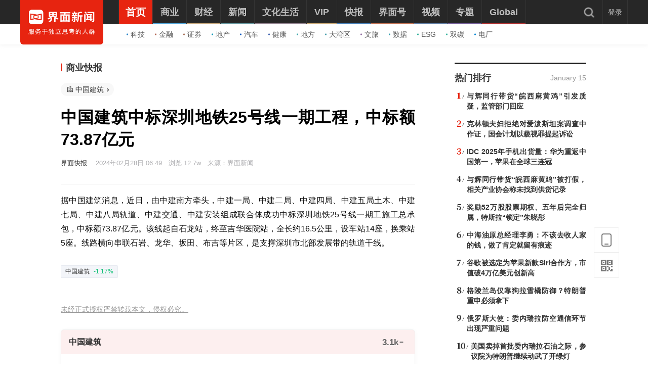

--- FILE ---
content_type: text/css
request_url: https://res.jiemian.com/assets/pkg/assets/css/pc/article/newsflash-d7607b41dd.css
body_size: 11169
content:
@charset "UTF-8";.navbar-container{width:700px;height:74px;margin:30px 0 50px 0;position:relative}.navbar-container.no-prue .opt-praise{display:none}.navbar-container.no-prue .article-navbar__operate{padding-right:80px}.navbar-inner-box{width:700px;height:74px;background:rgba(248,248,248,.98);-webkit-transition:-webkit-transform .5s ease 0s;transition:-webkit-transform .5s ease 0s;-o-transition:transform .5s ease 0s;transition:transform .5s ease 0s;transition:transform .5s ease 0s,-webkit-transform .5s ease 0s;-webkit-transform:translateY(0);-ms-transform:translateY(0);transform:translateY(0)}.navbar-inner-box.hidden{-webkit-transform:translateY(70px);-ms-transform:translateY(70px);transform:translateY(70px)}.navbar-inner-box.bar-fixed{position:fixed;bottom:0;z-index:9}.article-navbar{display:-webkit-box;display:-webkit-flex;display:-ms-flexbox;display:flex;-webkit-box-align:center;-webkit-align-items:center;-ms-flex-align:center;align-items:center;-webkit-justify-content:space-around;-ms-flex-pack:distribute;justify-content:space-around;padding:25px 40px}.article-navbar__operate{padding-right:40px;border-right:1px solid #c6cacd}.article-navbar__share{-webkit-box-flex:1;-webkit-flex:1;-ms-flex:1;flex:1;display:-webkit-box;display:-webkit-flex;display:-ms-flexbox;display:flex;-webkit-box-pack:center;-webkit-justify-content:center;-ms-flex-pack:center;justify-content:center;min-width:252px}.article-navbar__read{padding-left:40px;border-left:1px solid #c6cacd}.nav-reading_prue{width:21px;height:24px;display:inline-block;cursor:pointer;background:url(https://res.jiemian.com/assets/pkg/assets/img/pc/article/pure-reading.png) no-repeat;background-size:100%;position:relative}.nav-reading_prue:hover i{visibility:visible;width:60px;left:-27px}.opt-text,.share__text{visibility:hidden}.opt-item:hover .opt-text,.share-item:hover .share__text{visibility:visible}.opt-item:hover .opt-text::after,.share-item:hover .share__text::after{width:0;height:0;content:"";border-width:5px;border-style:solid;border-color:#fff transparent transparent transparent;position:absolute;bottom:-10px;left:45%}.article-opt{display:-webkit-box;display:-webkit-flex;display:-ms-flexbox;display:flex}.article-opt .opt-item{position:relative;font-size:0;cursor:pointer}.article-opt .opt-item span{font-size:14px;vertical-align:middle}.article-opt .opt-item .num{font-size:12px;text-align:right;display:inline-block;text-align:center;z-index:1000;color:#de3226;position:absolute;right:20px;margin-top:0}.article-opt .opt-icon{content:"";width:25px;height:22px;display:inline-block;background-size:100%}.article-opt .opt-count{margin-left:6px}.article-opt .clicked .opt-count{color:#f12b15}.opt-praise{margin-right:31px}.opt-praise__icon{background:url(https://res.jiemian.com/assets/pkg/assets/img/pc/article/praise.png) no-repeat}.opt-praised__icon{background:url(https://res.jiemian.com/assets/pkg/assets/img/pc/article/praised.png) no-repeat}.opt-praised .opt-text{width:46px}.opt-collect{margin-right:36px}.opt-collect__icon{background:url(https://res.jiemian.com/assets/pkg/assets/img/pc/article/collect.png) no-repeat}.opt-collect .opt-text{width:46px}.opt-collected__icon{background:url(https://res.jiemian.com/assets/pkg/assets/img/pc/article/collected.png) no-repeat}.opt-comment__icon{background:url(https://res.jiemian.com/assets/pkg/assets/img/pc/article/comment.png) no-repeat}.opt-comment__icon:hover{background:url(https://res.jiemian.com/assets/pkg/assets/img/pc/article/commented.png) no-repeat;background-size:100% 100%}.opt-text,.share__text{border-radius:4px;font-size:14px;color:#a7a7a7;text-align:center;line-height:20px;position:absolute;top:-42px;left:-23px;min-width:50px;padding:5px 9px;-webkit-box-sizing:content-box;box-sizing:content-box;height:20px;display:inline-block;background:#fff;-webkit-box-shadow:0 -2px 10px 0 rgba(0,0,0,.1);box-shadow:0 -2px 10px 0 rgba(0,0,0,.1)}.share-article{display:-webkit-box;display:-webkit-flex;display:-ms-flexbox;display:flex;-webkit-box-align:center;-webkit-align-items:center;-ms-flex-align:center;align-items:center}.share-article .article-share{display:-webkit-box;display:-webkit-flex;display:-ms-flexbox;display:flex}.share-article .article-share>a{margin-left:40px}.share-item{position:relative;border:1px solid #666;border-radius:50%;width:28px;height:28px}.share-item span{width:28px;height:28px;display:inline-block;background-size:100% 100%}.share-item:hover .share_weixin{color:#07c061}.share-item:hover .share_weibo{color:#d32024}.share-item:hover .share_qzone{color:#f8ce46}.share-text{font-size:14px;color:#666}.share__text{min-width:57px}.share_qzone,.share_weibo,.share_weixin{font-size:20px;padding:4px;line-height:28px;color:#666}.jm_sina .share-item:hover{border:1px solid #d32024}.jm_weixin .share-item:hover{border:1px solid #07c061}.jm_qzone .share-item:hover{border:1px solid #f8ce46}.pure-article-wrapper-box{display:none}.pure-article.content{padding:30px 0}.pure-article__mian{float:none!important;padding:0!important;margin:0 auto}.pure-article__close{width:56px;height:56px;display:inline-block;background:url(https://res.jiemian.com/assets/pkg/assets/img/pc/article/close-prue-reading.png) no-repeat;background-size:100%;position:fixed;right:70px;top:76px;cursor:pointer}.jm-viewer .viewer-toolbar ul li{width:40px;height:40px;text-align:center;line-height:40px}.jm-viewer .viewer-toolbar ul li+li{margin-left:40px}.jm-viewer .viewer-toolbar .viewer-next:before,.jm-viewer .viewer-toolbar .viewer-one-to-one:before,.jm-viewer .viewer-toolbar .viewer-prev:before,.jm-viewer .viewer-toolbar .viewer-reset:before,.jm-viewer .viewer-toolbar .viewer-zoom-in:before,.jm-viewer .viewer-toolbar .viewer-zoom-out:before{display:inline-block;background-image:url(https://res.jiemian.com/assets/pkg/assets/img/pc/viewer-bg.png);background-size:cover;width:28px;height:28px;vertical-align:middle}.jm-viewer .viewer-toolbar .viewer-one-to-one:before{background-position:0 0}.jm-viewer .viewer-toolbar .viewer-prev:before{background-position:-56px 0}.jm-viewer .viewer-toolbar .viewer-next:before{background-position:-28px 0}.jm-viewer .viewer-toolbar .viewer-reset:before{background-position:-140px 0}.jm-viewer .viewer-toolbar .viewer-zoom-in:before{background-position:-112px 0}.jm-viewer .viewer-toolbar .viewer-zoom-out:before{background-position:-84px 0}.jm-viewer .viewer-toolbar .viewer-next,.jm-viewer .viewer-toolbar .viewer-prev{position:fixed!important;top:50%;margin-top:-30px;width:60px!important;height:60px!important;line-height:60px!important}.jm-viewer .viewer-toolbar .viewer-prev{left:40px}.jm-viewer .viewer-toolbar .viewer-next{right:40px}.tooltips-mask{position:fixed;left:0;right:0;top:0;bottom:0;overflow:hidden;width:100%;height:100%;z-index:1000;background:rgba(0,0,0,.7);-webkit-transition:all .3s ease;-o-transition:all .3s ease;transition:all .3s ease;opacity:0}.tooltips-mask.active{opacity:1}.tooltips-c{position:relative;left:50%;top:50%;-webkit-transform:translate(-50%,-50%);-ms-transform:translate(-50%,-50%);transform:translate(-50%,-50%);background:#fff;-webkit-box-shadow:0 0 6px 0 rgba(44,44,44,.1);box-shadow:0 0 6px 0 rgba(44,44,44,.1);border-radius:4px;padding:20px;min-width:214px;max-width:236px;-webkit-box-sizing:border-box;box-sizing:border-box;font-size:12px;text-align:center}.tooltips-c .tooltips-title{font-weight:700;color:#333;line-height:22px;font-size:16px;margin-bottom:12px}.tooltips-c .tooltips-desc{color:#333;line-height:20px;font-size:14px}.tooltips-c .iconfont.fail-icon{color:#f4473a}.tooltips-c .iconfont.fail-icon{color:#c1c1c1}.tooltips-c .iconfont.fail-icon,.tooltips-c .iconfont.success-icon{font-size:16px;margin-right:8px}.tooltips-c .iconfont.close{color:#d4d4d4;cursor:pointer;text-align:right;position:absolute;right:10px;top:10px}.tooltips-c .tooltips-button-group{display:-webkit-box;display:-webkit-flex;display:-ms-flexbox;display:flex;-webkit-box-pack:center;-webkit-justify-content:center;-ms-flex-pack:center;justify-content:center;margin-top:20px}.tooltips-c .tooltips-button-group .button{line-height:16px;padding:4px 26px;border-radius:15px;background:#fff;margin:0 10px}.tooltips-c .tooltips-button-group .tooltips-ok-button{color:#f4473a;border:1px solid #e72410}.tooltips-c .tooltips-button-group .tooltips-cancel-button{color:#ccc;border:1px solid #ccc}.footer-container{width:1000px}.content-container,.content-list.default .content-container{width:1040px;padding:0 20px 29px 20px}.content{padding:0}.content .content-inner{background:#fff;position:relative}.nav .nav-list .nav-list-inner a{padding:0 10px}.article-view>a,.main-container>a{text-decoration:underline}.main-container{width:700px;padding:0 78px 0 0;float:left;position:relative}.default .main-container{border:none}.main-type-name{margin-bottom:20px;position:relative;left:0;top:0;height:20px;font-size:0}.main-type-name .sildebar-vertical-line{color:#e72410;font-size:18px;margin-right:6px;left:-14px;position:absolute}.main-type-name a,.main-type-name span{background:#fff;font-size:18px;font-weight:900;color:#333;line-height:20px;margin:0}.main-type-name span{padding-left:10px}.main-container a.copy-right{text-decoration:none}.article-view{text-align:justify}.article-view .article-header h1{color:#000;font-size:28px;padding-bottom:10px;font-size:32px;font-weight:600;line-height:44px}.article-view .article-header p{font-size:16px;padding-bottom:20px;font-family:STHeiti,"Microsoft YaHei",黑体,sans-serif,Arial;color:#666;line-height:28px}.article-info{border:none;overflow:hidden;padding-bottom:18px}.article-info .info-s{position:relative;padding:0;line-height:29px;font-size:13px;color:#b0b0b0}.article-info .info-s span{color:#b0b0b3;margin-right:13px}.article-info .info-s span.author{color:#333}.article-info .info-s span.author a{color:#333}.article-info .info-s span.author i{display:none}.article-info .info-s .date-hit{color:#b0b0b0;margin-right:20px}.article-info .info-s .date-hit .hit{margin-left:8px}.article-info .info-s .origin{color:#333}.article-info .info-s .origin span{color:#b0b0b0}.article-info .info-s .comment-num a{color:#bbb}.article-info .info-s .jm-collection.clicked span{color:#f12b35}.article-info .info-s .comment-num{color:#bbb;margin-left:5px;cursor:pointer}.article-info .info-s .comment-num .jm-icon{width:16px;vertical-align:-5px;height:16px}.article-info p .tags{display:inline-block;margin:4px 2px 8px 0;line-height:21px;height:21px;background:#818181;padding:0 12px;color:#fff;float:left}.content-text-focus.align-right,.set-size{float:right}.article-info p .tags:hover{background:#de3226;text-decoration:none}.article-main{padding:0}.article-main .article-img{margin:0;padding:0;border:none}.article-main .article-img img{max-width:100%;margin:0 auto}.article-main .article-img p{text-align:right;color:#aaa;line-height:20px;padding-top:15px}.article-main .article-text-divider{border-top:1px solid #eee;width:100%;display:inline-block}.article-main .article-content{padding:16px 0 10px 0;position:relative;font-size:16px;line-height:24px;word-wrap:break-word}.article-main .article-content h3,.article-main .article-content h4,.article-main .article-content ol,.article-main .article-content p,.article-main .article-content ul{margin-bottom:20px}.article-main .article-content ul{list-style:disc}.article-main .article-content ol{list-style:decimal}.article-main .article-content li{font-size:15px;line-height:30px;margin-left:20px}.article-main .article-content p{font-size:16px;line-height:1.8;color:#0e0e0e}.article-main .article-content iframe{height:350px;width:579px}.article-main .video-focus{margin:0 0 20px}.article-main .video-focus figcaption,.article-main .video-focus figcaption p{color:#aaa;font-size:13px;line-height:20px;text-align:right;margin-bottom:0}.article-main .video-focus-cover{position:relative;cursor:pointer}.article-main .video-focus-cover::before{content:"";position:absolute;left:0;top:0;right:0;bottom:0;background:rgba(0,0,0,.2);z-index:1}.article-main .video-focus-cover::after{content:"";position:absolute;left:50%;top:50%;width:66px;height:53px;-webkit-transform:translate(-50%,-50%);-ms-transform:translate(-50%,-50%);transform:translate(-50%,-50%);background:url(https://res.jiemian.com/assets/pkg/assets/img/pc/article/feed_icon_stop_nor.png) no-repeat center;background-size:100%;z-index:2}.article-main .article-content em,.article-main .article-content i{font-style:italic}.article-main .article-content p a{color:#4580bb}.article-main .article-content img{display:block;max-width:100%;margin:0 auto}.article-content .img-focus{margin:0 auto 20px!important}.article-main .article-content h3{font-size:20px;font-weight:700;line-height:1.5}.article-main .article-content h4{font-size:18px;font-weight:700;line-height:1.5}.set-size a{color:#666;font-family:Consolas}.set-size a span{color:#6c899d}.article-main .article-content blockquote{border-left:5px solid #8d8d8d;padding:0 10px 0 15px;font-size:16px;margin-bottom:19px}.article-main .article-content blockquote p{font-size:15px;color:#252525;line-height:24px;margin:0}.content-text-focus{padding:35px 0 35px 35px;position:relative;width:175px}.content-text-focus .ui-icon{position:absolute;width:40px;height:18px;background-image:url(https://res.jiemian.com/assets/jmw/image/ico.png);background-repeat:no-repeat;left:35px}.content-text-focus .up-arrow{background-position:-106px -266px;bottom:10px}.content-text-focus .down-arrow{background-position:-106px -243px;top:10px}.content-text-focus.align-left,.img-focus.align-left{float:left}.content-text-focus .content-text-caption p{margin:0;font-size:20px;color:#000;line-height:28px;width:100%}.img-focus.align-center{margin:0 auto}.img-focus.align-right{float:right;padding-right:30px}.content-img-focus{display:block;font-size:16px;font-style:normal;font-weight:400;position:relative;max-width:100%;margin:0 auto 20px auto}.content-img-focus img{display:block;height:auto;max-width:100%}.content-img-focus figcaption{font-weight:400;clear:both;color:#b5b5b6;font-size:12px;margin-top:0;padding:.5em 0 0 0;text-align:center;display:block}.content-img-focus figcaption.caption-align-left{text-align:left}.content-img-focus figcaption.caption-align-center{text-align:center}.content-img-focus figcaption.caption-align-right{text-align:right}.content-img-focus.align-left{float:left;padding-right:30px}.content-img-focus.align-right{float:right;padding-right:30px}.content-img-focus.align-left figcaption,.content-img-focus.align-right figcaption{text-align:right}.article-main .article-source{padding:15px 0 0 0}.article-main .article-source p{margin-bottom:5px;font-size:14px;color:#666;line-height:20px}.article-main .article-content p.origin-title{margin-bottom:9px}.article-main .article-content p.last-time{margin:0;color:#999}.article-main .article-source em{font-style:italic;color:#aaa;line-height:20px;font-size:12px}.article-btn{text-align:center;padding-bottom:20px}.article-btn .zan-btn{background:url(https://res.jiemian.com/assets/jmw/image/praise.png) no-repeat 0 0;width:73px;height:20px;padding:60px 10px 13px;line-height:20px;display:inline-block;cursor:pointer;position:relative}.article-btn .zan-btn i{font-style:normal;color:#fff}.article-btn .zan-btn.active{background-position:-93px 0;cursor:default}.article-btn .zan-btn .num{color:#faad05;font-size:14px;position:absolute;left:0;width:93px;text-align:center;margin-top:-93px}.article-footer{padding:10px;background-color:#f7f7f7}.article-footer .article-author{overflow:hidden;position:relative;margin-bottom:10px}.article-footer .article-author.item-1{border-top:1px solid #ddd;padding-top:10px}.article-footer .article-author .author-avatar{float:left;width:60px;height:60px}.article-footer .article-author .author-main{margin-left:70px}.article-footer .article-author .author-main .author-name{color:#141414;line-height:18px;display:inline-block}.article-footer .article-author .author-main .author-mate{color:#141414;line-height:18px}.article-footer .article-author .author-main p{color:#757575;line-height:20px;margin-top:5px;padding-right:10px}.article-footer .article-author .follow-set{color:#333;position:absolute;right:10px;top:0}.article-footer .article-author .follow-set a,.article-footer .article-author .follow-set span{display:inline-block;color:#333;border:1px solid #ccc;-webkit-box-shadow:0 1px 1px rgba(0,0,0,.15);box-shadow:0 1px 1px rgba(0,0,0,.15);line-height:20px;padding:0 5px;background:#fff;margin:0 3px}.article-footer .article-author .follow-set a .jm-icon,.article-footer .article-author .follow-set span .jm-icon{margin-right:2px}.article-footer .article-author .follow-set a:hover{background:#f3473a;color:#fff}.article-footer .article-author .follow-set a:hover .icon-pm{background-position:-103px -43px}.article-footer .article-author .follow-set a:hover .icon-rss{background-position:-103px -63px}.article-footer .article-author .author-main .comment{display:inline-block}.article-footer .article-author .author-main .comment .ui-icon{background-position:-106px -293px}.article-footer .article-author .author-main .collect{display:inline-block}.article-footer .article-author .author-main .collect .ui-icon{background-position:-126px -293px}.article-copr{margin:10px 0}.article-copr .copr-left{float:left}.article-copr .copr-left span{font-size:20px;line-height:40px;color:#666}.article-copr .copr-right{margin-left:90px}.article-copr .copr-right p{font-size:14px;line-height:20px;color:#666}.today-news{overflow:hidden}.today-news .title-view{border-top:1px solid #ddd;height:28px;line-height:28px;color:grey;font-size:13px;margin-bottom:5px}.today-news .title-view .title-box{width:150px;line-height:28px;float:left}.today-news li{margin-bottom:10px;overflow:hidden;line-height:20px}.today-news li a{font-size:14px;float:left}.today-news li a i{font-size:14px;font-weight:700}.today-news li span{float:right;font-size:12px;color:#999}.re-article{margin-top:10px;padding-bottom:10px;overflow:hidden}.re-article .title-view{border-bottom:1px solid #ddd;height:28px;line-height:28px;color:grey;font-size:13px;margin-bottom:10px}.re-article .title-view .title-box{width:150px;line-height:28px;float:left;font-size:16px;color:#000;font-weight:700}.article-box{position:relative;left:0;top:0;width:614px}.re-article .news-view{width:184px;float:left;margin-right:14px}.re-article .news-view:hover{background:#f4f3f0}.re-article .news-view .news-img img{width:100%}.re-article .news-view .news-header{padding:9px 5px}.re-article .news-view .news-header a{font-size:13px;line-height:18px;color:#252525}.re-article .news-view .news-footer{padding:9px 5px;height:16px}.re-article .news-view .news-footer p{line-height:16px;position:relative}.wb-comment{padding-top:50px}.wb-comment h3{line-height:24px;height:24px;color:#333}.wb-comment h3 .title-box{width:150px;line-height:24px;float:left;font-size:16px;font-weight:700;color:#666;position:absolute}.comment-view h3{line-height:24px;height:24px;color:#333}.comment-view h3 .title-box{width:150px;line-height:24px;float:left;font-size:16px;font-weight:700;color:#666;position:absolute}.pl-box{padding-top:10px;padding-bottom:10px;overflow:hidden;margin-bottom:20px}.pl-box textarea{border:1px solid #dcdcdc;width:100%;-webkit-box-sizing:border-box;box-sizing:border-box;padding:3px 8px 5px;height:64px;margin-bottom:8px;-webkit-box-shadow:inset 0 2px 4px 0 rgba(0,0,0,.04);box-shadow:inset 0 2px 4px 0 rgba(0,0,0,.04);line-height:20px;font-size:13px;resize:none}.pl-box .result-tips{float:left;color:grey}.pl-box .result-tips span{font-weight:700;font-size:22px;font-style:italic;font-family:Constantia,Georgia}.pl-box .result-tips span.error-tips{color:#e44443}.pl-box button{width:48px;height:21px;color:#fff;background:#f3473a;float:right}.pl-box button.locked{background:#e8e8e8;color:#666}.pl-box button.locked:hover{color:#fff;background:#f3473a}.report-view{margin:10px 0 10px 80px;border-radius:3px;padding:10px 20px 0;position:relative;display:none;background:#f5f5f5}.report-view .report-arrow{position:absolute;right:0;z-index:0;margin:-18px 0 0;width:22px;cursor:default}.comment-body .comment-footer .comment,.comment-body .report,.ju-bao{position:relative}.report-view .report-arrow em,.report-view .report-arrow span{font-family:SimSun;overflow:hidden;font-size:12px;line-height:1.231;display:block;height:12px;color:#f5f5f5}.report-view .report-arrow span{margin:-11px 0 0;color:#f5f5f5}.report-box{overflow:hidden;padding-bottom:10px}.report-box textarea{resize:none;overflow:hidden;margin:0 0 5px;padding:5px 0 0 2px;border:1px solid #ccc;border-radius:2px;font-size:12px;word-wrap:break-word;outline:0;height:24px;line-height:18px;min-height:24px;width:99%;vertical-align:middle;color:#000;-webkit-box-shadow:0 1px 1px 0 #eaeaea inset;box-shadow:0 1px 1px 0 #eaeaea inset}.report-box button{width:48px;height:21px;color:#fff;background:#f3473a;float:right}.loading{text-align:center;line-height:50px}.loading img{display:block;vertical-align:middle;width:32px;margin:0 auto}.jm-comments dt{font-size:14px;color:#231815;line-height:30px;padding:0 20px}.jm-comments .comment-post02{border-top:1px dashed #d7d7d7;margin-bottom:10px}.jm-comments .comment-post02:first-of-type{border:0}.jm-comments .comment-post{border-top:1px solid #d7d7d7}.jm-comments dd .more-comments{width:120px;height:30px;line-height:30px;text-align:center;display:block;color:#fff;background:#4b0100;margin:20px auto}.jm-avatar,.jm-avatar img{width:60px;height:60px}.post-self{padding:18px 0 0}.jm-avatar{float:left;font-size:13px;line-height:24px;color:#252525}.comment-body{margin-left:80px;position:relative}.comment-body .msg-shenping{position:absolute;right:0;top:5px;width:39px;height:39px}.comment-body .comment-header a{color:#4b0100;line-height:24px;font-size:14px}.comment-body .comment-main{padding:5px 0}.comment-body .comment-main p{font-size:13px;line-height:20px;color:#000;word-wrap:break-word}.comment-body .comment-footer{line-height:30px;height:30px}.comment-body .comment-footer span{float:right;color:#595757;margin-left:10px;position:relative;cursor:pointer}.comment-body .comment-footer .hide-arrow,.comment-body .comment-footer .show-arrow{padding-top:2px}.comment-body .comment-footer .show-arrow .icon-arrow{display:inline-block;width:11px;height:11px;background:url(https://res.jiemian.com/assets/jmw/image/jiantou.png) -11px 0 no-repeat}.comment-body .comment-footer .hide-arrow .icon-arrow{display:inline-block;width:11px;height:11px;background:url(https://res.jiemian.com/assets/jmw/image/jiantou.png) no-repeat}.comment-body .comment-footer .more-reply{width:20px;height:21px;background:url([data-uri]) no-repeat;display:inline-block}.comment-body .comment-footer span a{color:#595757}.comment-body .comment-footer span a:hover{color:#ae2b04}.comment-body .comment-footer .date{float:left;color:#999;margin:0}.comment-body .author-name,.comment-body .user-name{color:#09f}.comment-body .reply-to{margin:0 5px;color:#ccc}.comment-body .delete,.comment-body .report{display:none}.comment-body:hover .delete,.comment-body:hover .report{display:inline-block}.jm-comments .comment-post ul .jm-avatar,.jm-comments .comment-post ul .jm-avatar img{width:40px;height:40px}.jm-comments .comment-post ul .comment-body{margin-left:0}.jm-comments .comment-post ul .show-all{width:80px;display:block;margin:0 auto;line-height:24px;cursor:pointer;color:#f35b41}.btn-view .delete,.ju-bao{margin-right:10px;display:none}.jm-comments .comment-post ul li{padding:0}.jm-comments .comment-post ul li .report-box{margin:0 0 0 50px}.jm-comments .comment-post ul li:last-of-type{border-bottom:0}.btn-view .delete{cursor:pointer}.top3-keywords{margin:32px 0}.top3-keywords.multiple .top3-item .top3-article-time{display:none}.top3-keywords.multiple .top3-item .top3-article-title{max-width:none;overflow:hidden;display:-webkit-box;-webkit-box-orient:vertical;-webkit-line-clamp:2;-webkit-text-overflow:ellipsis;-moz-text-overflow:ellipsis;-ms-text-overflow:ellipsis;-o-text-overflow:ellipsis;text-overflow:ellipsis;white-space:normal}.top3-item{border:1px solid #efefef;-webkit-box-shadow:0 2px 8px 0 rgba(0,0,0,.04);box-shadow:0 2px 8px 0 rgba(0,0,0,.04);border-radius:6px;color:#333;overflow:hidden}.top3-keywords .top3-item:nth-child(2),.top3-keywords .top3-item:nth-child(3){margin-left:20px}.top3-keywords .top3-item:nth-child(1) .top3-header{background-color:rgba(234,98,98,.1)}.top3-keywords .top3-item:nth-child(2) .top3-header{background-color:rgba(234,178,88,.1)}.top3-keywords .top3-item:nth-child(3) .top3-header{background-color:rgba(98,153,234,.1)}.top3-keywords .top3-item.up .top3-rate-icon{background-position:0 0}.top3-keywords .top3-item.up .top3-rate-number{color:#f13723}.top3-keywords .top3-item.down .top3-rate-icon{background-position:-14px 0}.top3-keywords .top3-item.down .top3-rate-number{color:#10c076}.top3-keywords .top3-item.flat .top3-rate-icon{background-position:-28px 0}.top3-keywords .top3-item.flat .top3-rate-number{color:#666}.top3-header{height:48px;padding-left:15px;padding-right:20px}.top3-header .top3-company-name{font-size:16px;font-weight:700}.top3-header .top3-rate{font-size:17px}.top3-rate-number{font-weight:700}.top3-rate-icon{width:12px;height:22px;background:url(https://res.jiemian.com/assets/pc/article/image/rate-sprite.png) no-repeat;background-size:40px 22px;-webkit-transform:scale(.58);-ms-transform:scale(.58);transform:scale(.58);margin-top:-1px}.top3-body{padding:20px;padding-left:30px;font-size:14px}.top3-body .top3-article-item{margin-bottom:12px;position:relative;cursor:pointer;line-height:20px}.top3-body .top3-article-item:last-child{margin-bottom:0}.top3-body .top3-article-item::before{content:"";width:5px;height:5px;border-radius:100%;background-color:#faaba2;position:absolute;left:-15px;top:7px}.top3-body .top3-article-title{color:#333;max-width:88%}.top3-body .top3-article-time{font-size:12px;color:#999}.meta-container{margin:32px 0;display:-webkit-box;display:-webkit-flex;display:-ms-flexbox;display:flex;-webkit-box-pack:justify;-webkit-justify-content:space-between;-ms-flex-pack:justify;justify-content:space-between}.meta-container .main-mate{max-height:76px;-webkit-box-sizing:border-box;box-sizing:border-box;overflow:hidden}.meta-container .main-mate a{color:#f12b15;border:1px solid #f12b15;font-size:15px;text-align:center;line-height:24px;padding:0 10px;display:inline-block;border-radius:12px;margin:6px 18px 6px 0}.meta-container .main-mate span a{border-color:#999;color:#999}.article-content a.companylink,.article-content a.keymanlink{font-size:16px;line-height:22px;color:#4f71b7;position:relative;border-bottom:1px dotted #4f71b8;margin:0 6px;padding-bottom:2px}.article-content a.companylink::before,.article-content a.keymanlink::before{content:"";width:14px;height:15px;background-repeat:no-repeat;background-size:100% 100%;margin-right:5px;margin-bottom:-2px;display:inline-block}.article-content a.keymanlink::before{background-image:url(https://res.jiemian.com/assets/pkg/assets/img/pc/article/wz_neirong_renwu@2x.png)}.article-content a.companylink::before{background-image:url(https://res.jiemian.com/assets/pkg/assets/img/pc/article/wz_neirong_gongsi@2x.png)}.ju-bao-box{border:1px solid #dad9da;position:absolute;right:0;bottom:0;width:350px;padding:20px;background:#f5f1ee;z-index:99;display:none}.ju-bao-box .pull-left{padding-top:4px;margin-right:10px}.ju-bao-box .input-group .radio{float:left;margin:0 5px 0 0;padding-top:4px}.ju-bao-box .input-group .radio input{margin-top:2px}.ju-bao-box .input-group button{display:block;margin:0 auto}.main-right-side{width:260px;display:inline-block;margin:0;padding:0}.main-right-side .tj-mate{position:relative;width:143px;height:28px;font-weight:700;line-height:28px;margin:10px 0}.main-right-side .tj-mate a,.main-right-side .tj-mate span{color:#000;font-size:16px}.main-right-side .news-view{padding-bottom:16px;margin-bottom:14px}.main-right-side .news-view:hover{background:#f4f3f0}.main-right-side .news-view .news-img img{width:100%}.main-right-side .news-view .news-header{padding:11px 5px 9px}.main-right-side .news-view .news-header a{font-size:18px;line-height:24px;color:#141414;font-weight:700}.main-right-side .news-view .news-main{padding:2px 0 25px}.main-right-side .news-view .news-main p{font-size:13px;line-height:20px;color:#595757}.main-right-side .news-view .news-footer{height:16px}.main-right-side .news-view .news-footer p{position:relative;line-height:15px}.main-right-side .news-view .news-footer .date{color:#bbb}.tagdk-top10{overflow:hidden;padding:25px 0}.tagdk-top10 ul{width:100%;margin:0 auto;overflow:hidden}.tagdk-top10 ul li{margin:0 auto;padding:8px 0 11px;display:block;font-size:13px;line-height:18px;border-bottom:1px solid #e3e3e3;color:#fff}.tagdk-top10 ul li:last-of-type{border:0}.tagdk-top10 ul li a{color:#252525}.tagdk-top10-title{margin:0 auto 30px}.tagdk-top10-title-left{width:160px;float:left;position:relative}.tagdk-top10-title-left .after{right:-8px;border-color:#f3473a transparent transparent;border-width:28px 28px 0 0}.tagdk-top10-title-left-box{width:140px;height:28px;background:#f3473a;float:left;color:#fff;line-height:28px;text-align:center;font-size:16px}.tag-top10-title-date{float:right}.summary-info-date{color:#b1afaf;line-height:30px}.active-set{text-align:center;margin-bottom:10px}.active-set .share-view{position:static;width:100%}.active-set .share-view a{margin:0 7px 10px}.share-view{width:40px;position:absolute;left:-119px;top:0;z-index:9;background:0;font-family:"Microsoft YaHei"}.share-view .share-title{width:30px;height:30px;padding:5px;color:#fff;border-radius:50%}.share-view .share-title .ui-icon{width:30px;height:30px;background-image:url(https://res.jiemian.com/assets/jmw/image/share.png);background-repeat:no-repeat;background-position:-181px 0}.share-view a{display:inline-block;width:28px;height:28px;padding:5px;background:#727171;margin-bottom:7px;border-radius:50%;vertical-align:middle}.share-view a span{display:none;color:#fff;font-family:Constantia,Georgia;text-align:center;line-height:30px}.share-view a:hover span{display:inline-block}.share-view .jm-collection:hover i,.share-view .jm_like:hover i,.share-view .jm_unlike:hover i{display:none}.share-view a .ui-icon{width:30px;height:30px;background-image:url(https://res.jiemian.com/assets/jmw/image/share.png);background-repeat:no-repeat}.share-view a .ui-weibo{background-position:2px -1px}.share-view a .ui-qq{background-position:-55px 0}.share-view a .ui-tencent-weibo{background-position:-27px 0}.share-view a .ui-qzone{background-position:-114px -1px}.share-view a .ui-weixin{background-position:-82px 0}.share-view a .ui-collection{background-position:-141px 1px}.share-view a .ui-unlike{background-position:-264px 1px}.share-view a .ui-like{background-position:-227px 0}.share-view .jm-collection:active,.share-view .jm-collection:hover{background:#666}.share-view .jm_sina:hover{background-color:#d52b2a}.share-view .ui-qq:hover{background-color:#3572c3}.share-view .jm_qq_weibo:hover{background-color:#71c5f2}.share-view .jm_qzone:hover{background-color:#ffa709}.share-view .jm_weixin:hover{background-color:#55a947}.share-view .jm_like:hover,.share-view .jm_unlike:hover{background:#666}.share-view a.clicked{background:#de3226;cursor:default}.img-focus.align-left{margin-left:-230px;padding-right:20px}.collect-input,.collect-main{width:550px;margin-left:100px}.img-focus.align-right{margin-right:-230px;padding-left:20px}.collect-view{position:relative;padding-bottom:200px}.collect-header{background:url(https://res.jiemian.com/assets/jmw/image/r-1_02.png) no-repeat;width:397px;height:160px;position:relative;left:-100px;top:-20px;padding:40px 235px 0}.collect-header h3{font-size:32px;color:#fff;line-height:35px;margin-bottom:10px;font-weight:700}.collect-header p{font-size:13px;line-height:30px;color:#f5f5f5;font-weight:700}.collect-input p,.collect-main p{line-height:24px;color:#666}.collect-main p{font-size:14px;margin-bottom:25px}.collect-input h3{line-height:30px}.collect-input textarea{width:538px;border:1px solid #d8d8d8;height:108px;resize:vertical;padding:5px}.collect-input button{background:#ff9000;border:1px solid #ff9000;color:#fff;width:110px;height:40px;margin:20px auto;display:block}.collect-view .f-bg{position:absolute;width:330px;height:110px;bottom:-30px;right:-73px;background:url(https://res.jiemian.com/assets/jmw/image/r-1_02.png) 0 -278px no-repeat}.collect-view .logo-fix{position:absolute;right:-213px;top:0;width:160px;height:110px;background:url(https://res.jiemian.com/assets/jmw/image/r-1_02.png) -357px -279px no-repeat}.picture-container{background:#161618;padding:25px 0 0}.picture-container .picture-header{padding:0 360px 10px 10px}.picture-container .picture-header h3{font-size:28px;line-height:34px;color:#fff}.picture-container .picture-header h3 .date-time{font-size:12px;color:#ccc}.picture-container .picture-header p{padding:10px 0;font-size:14px;line-height:24px;color:#f4f4f4}.picture-container .picture-header p .author .date-time{font-size:12px}.picture-container .picture-header p .author a{color:#fff;font-size:12px}.picture-container .picture-main{background:#000}.picture-container .picture-main .picture-img{float:left;padding:10px;text-align:center;width:700px;height:525px;line-height:525px}.picture-container .picture-main .picture-img span{display:inline-block}.picture-container .picture-main .picture-img img{max-height:525px;max-width:700px;display:inline-block;vertical-align:middle}.picture-container .picture-main .picture-info{margin-left:720px;padding:50px 15px;height:425px;position:relative}.picture-container .picture-main .picture-info .copyright{position:absolute;bottom:0;left:15px;color:#ddd;font-size:13px;line-height:20px;font-style:italic}.picture-container .picture-main .picture-info p{color:#fff;font-size:13px;line-height:22px}.picture-container .picture-main .bx-wrapper{position:relative;width:100%}.picture-container .picture-main .bx-controls{height:20px;padding:15px 0;position:absolute;top:0;left:660px;width:300px;z-index:99}.picture-container .picture-main .bx-controls-auto,.picture-container .picture-main .bx-default-pager{display:inline-block;float:left}.picture-container .picture-main .bx-default-pager{color:#fff;line-height:20px;width:80px;font-family:georgia;font-size:20px;padding-left:76px}.picture-container .picture-main .bx-controls-auto{float:right}.picture-container .picture-main .bx-controls-auto .bx-start,.picture-container .picture-main .bx-controls-auto .bx-stop{width:60px;text-align:center;height:20px;color:#fff;margin:0 3px 0 0;line-height:20px;display:inline-block;background:#f3473a}.picture-container .picture-main .bx-controls-auto .bx-start.active,.picture-container .picture-main .bx-controls-auto .bx-stop.active{display:none}.picture-container .picture-main .bx-controls-direction a{width:100px;height:98px;display:inline-block;background:url(https://res.jiemian.com/assets/jmw/image/top-slider.png) no-repeat;position:absolute;top:215px;z-index:100;text-indent:-9999px}.picture-container .picture-main .bx-controls-direction .bx-prev{background-position:0 0;left:-670px;opacity:.5}.picture-container .picture-main .bx-controls-direction .bx-prev:hover{background-position:0 -83px;opacity:1}.picture-container .picture-main .bx-controls-direction .bx-next{background-position:-100px 0;right:225px;opacity:.5}.picture-container .picture-main .bx-controls-direction .bx-next:hover{background-position:-100px -83px;opacity:1}.picture-container .picture-footer{height:40px;border-bottom:1px solid #000;font-size:13px;padding:10px 10px 0}.picture-container .picture-footer .share{color:#666;line-height:40px;float:left}.picture-container .picture-footer .share .pull-left{float:left;padding-right:10px}.picture-container .picture-footer .pull-right{float:right;line-height:40px;color:#666}.picture-container .picture-footer .share-box{float:left;height:40px}.picture-container .picture-footer .share-box a{display:inline-block;width:30px;height:30px;padding:5px;margin-bottom:1px}.picture-container .picture-footer .share-box a .ui-icon{width:30px;height:30px;background-image:url(https://res.jiemian.com/assets/jmw/image/share.png);background-repeat:no-repeat}.picture-container .picture-footer .share-box a .ui-weibo{background-position:3px 0}.picture-container .picture-footer .share-box a .ui-qq{background-position:-55px 0}.picture-container .picture-footer .share-box a .ui-tencent-weibo{background-position:-25px 0}.picture-container .picture-footer .share-box a .ui-qzone{background-position:-113px 0}.picture-container .picture-footer .share-box a .ui-weixin{background-position:-80px 0}.picture-container .picture-footer .share-box a .ui-heart{background-position:-141px 0}.picture-container .picture-footer .share-box a:hover{background:#ff9000}.picture-container .re-article{margin:0}.picture-container .re-article .title-view{padding:0 10px;border-bottom:1px solid #000;line-height:34px;height:34px}.picture-container .re-article .title-view .title-box{color:#fff;line-height:34px}.picture-container .re-article .article-box{padding:0 12px;width:100%}.picture-container .re-article .news-view .news-header a{color:#fff}.picture-container .re-article .news-view:hover{background:#161618}.vote-views{width:580px;margin:0 auto}.vote-views input{display:none}.vote-views .vote-title{padding:20px 0}.vote-views .vote-header p{font-size:14px;color:#000;line-height:40px;border:1px solid #dcdcdc;text-align:center;border-radius:3px}.vote-views .vote-title p{font-size:16px;line-height:30px}.vote-selected{overflow:hidden}.vote-selected ul{overflow:hidden;padding-bottom:40px}.vote-selected li{border:1px solid #dcdcdc;margin:0 20px 20px 0;cursor:pointer;position:relative}.vote-selected li .selected-text-icon{position:absolute;right:10px;top:0;width:40px;height:40px;background-image:url(https://res.jiemian.com/assets/jmw/image/vote/check.png);background-position:center center;background-repeat:no-repeat;background-size:30px 30px;display:none}.vote-selected li.selected .selected-text-icon{display:block}.vote-selected li .pic{position:relative}.vote-selected li .pic .selected-icon{position:absolute;left:0;top:0;width:100%;height:100%;background-color:rgba(0,0,0,.6);background-image:url(https://res.jiemian.com/assets/jmw/image/vote/right.png);background-position:center center;background-repeat:no-repeat;display:none}.vote-selected .selected{border-color:#aaa;-webkit-box-shadow:0 0 3px rgba(0,0,0,.6);box-shadow:0 0 3px rgba(0,0,0,.6)}.vote-selected .selected .pic .selected-icon{display:block}.vote-selected li img{width:100%}.vote-selected li .text{padding:10px 60px 10px 10px}.vote-selected li .text span{display:block;line-height:20px;font-size:14px;overflow:hidden;height:100%}.vote-selected button{display:block;color:#fff;background:#f15a11;width:590px;margin:0 auto 40px;line-height:40px;font-size:16px;border-radius:3px}.vote-selected .button-group{overflow:hidden}.vote-selected .button-group button{width:285px;float:left}.vote-selected .button-group .result-btn{margin-right:10px;background:#fff;color:#333;border:1px solid #d1d1d1}.vote-selected .vote-tips{font-size:14px;margin:10px}.vote-selected.default li{margin-right:0}.vote-selected.default li .text{padding:10px}.vote-selected.row li{width:278px;float:left}.vote-selected.row li:nth-of-type(2n+2){margin-right:0}.vote-selected.row li .text{padding:10px;height:60px}.vote-selected.grid li{width:178px;float:left}.vote-selected.grid li:nth-of-type(3n+3){margin-right:0}.vote-selected.grid li .text{height:60px;padding:10px}.vote-selected.result{padding-bottom:40px}.vote-selected.result li{border:none;float:left;width:234px;padding:0 40px 40px 15px;margin:0}.vote-selected.result .selected{-webkit-box-shadow:none;box-shadow:none}.vote-selected.result li:nth-child(2n+1){border-right:1px solid #dcdcdc}.vote-selected.result .date-pie{float:left;width:80px}.vote-selected.result .date-main{margin-left:100px}.vote-selected.result .date-main p{line-height:20px;font-size:14px;color:#666;height:40px;overflow:hidden;margin-bottom:8px}.vote-selected.result .date-main span{font-size:30px}.article-vote{overflow:hidden;text-align:center}.article-vote .article-num{font-size:14px;color:#000;line-height:40px;border:1px solid #dcdcdc;text-align:center;border-radius:3px}.vote-times-t{float:right;border:1px solid #dcdcdc;display:inline-block;padding:0 10px;color:#666;font-size:14px;line-height:26px}.vote-times-t .vote-times-c{display:inline-block;padding:0 2px;font-size:16px;font-weight:700;color:#f15a11}.t-ad{width:1000px;margin:0 auto}.ad-view iframe{padding-bottom:10px}.jiemian-show-red{width:100%;border-radius:5px;overflow:hidden;padding-bottom:20px}.jiemian-show-red table{width:100%;background:#d13428;border-collapse:collapse}.jiemian-show-red table tr td{border:1px solid #fff}.jiemian-show-red .jm-logo img{width:258px;margin:0 auto}.jiemian-show-red .login-reg a{display:block;text-align:center;font-size:18px;line-height:50px;color:#fff}.jiemian-show-red .ewm{padding:20px 0 10px}.jiemian-show-red .ewm .ewm-box{width:110px;height:110px;margin:0 auto;padding:10px;background:#fff}.jiemian-show-red .ewm .ewm-box img{width:100%}.jiemian-show-red .app-link{text-align:center;font-size:16px;color:#fff;line-height:30px;height:30px;padding:5px 0}.jiemian-show-red .app-link span{vertical-align:middle}.jiemian-show-red .app-link a{display:inline-block;width:30px;height:30px;background:url(https://res.jiemian.com/assets/jmw/image/jmshow/jm-show.png) no-repeat;vertical-align:middle;margin-left:5px}.jiemian-show-red .app-link .apple{background-position:-4px -5px}.jiemian-show-red .app-link .android{background-position:-112px -6px}.jiemian-show-red .weibo-link a,.jiemian-show-red .weixin-link a{line-height:40px;display:block;color:#fff;font-size:14px;text-align:center}.jiemian-show-red .weibo-link a i,.jiemian-show-red .weixin-link a i{display:inline-block;width:30px;height:30px;background:url(https://res.jiemian.com/assets/jmw/image/jmshow/jm-show.png) no-repeat;vertical-align:middle;margin-left:5px}.jiemian-show-red .weibo-link a i{background-position:-4px -58px}.jiemian-show-red .weixin-link a i{background-position:-112px -58px}.jiemian-show-red .weibo-link a:hover,.jiemian-show-red .weixin-link a:hover{background:#a72a20}.jiemian-show-red .more-link{line-height:40px;display:block;font-size:14px;text-align:center}.jiemian-show-red .more-link a{color:#fff}.article-main .article-content p a.companylink,.article-main .article-content p a.keymanlink{font-size:16px;line-height:28px;color:#0e0e0e;cursor:default}.article-main .article-content jm-highlight{display:inline;background-color:#fce9c2}.article-main .article-content jm-wavy{display:inline;font-weight:400;text-decoration:underline;-webkit-text-decoration-color:#666;text-decoration-color:#666;-webkit-text-decoration-style:wavy;text-decoration-style:wavy;text-underline-offset:5px}.right-module__container{margin-bottom:30px}.right-module__header{padding:18px 0 16px 0;border-top:2px solid #000;cursor:pointer;display:-webkit-box;display:-webkit-flex;display:-ms-flexbox;display:flex;-webkit-box-pack:justify;-webkit-justify-content:space-between;-ms-flex-pack:justify;justify-content:space-between;-webkit-box-align:center;-webkit-align-items:center;-ms-flex-align:center;align-items:center}.right-module__title{font-size:18px;font-family:STSongti-SC-Black,STSongti-SC;font-weight:900;color:#333;line-height:18px}.right-module__date{font-size:14px;color:#999;line-height:20px}.only-title__list{position:relative}.only-title__list:nth-child(n+10){display:none}.only-title__item{position:relative;margin-bottom:15px;color:#333;display:-webkit-box;display:-webkit-flex;display:-ms-flexbox;display:flex}.only-title__item:last-child{margin-bottom:0}.only-title__title{font-size:14px;font-weight:600;color:#333;line-height:20px;line-height:20px;margin-left:6px;text-align:justify;-o-text-overflow:ellipsis;text-overflow:ellipsis;overflow:hidden;display:-webkit-box;-webkit-box-orient:vertical;-webkit-line-clamp:2;line-height:20px;max-height:40px}.only-title__order{position:relative}.only-title__order .iconfont{color:#333}.only-title__order .num1,.only-title__order .num2,.only-title__order .num3{color:#e72410}.only-title__order .num{font-size:18px}.only-title__order .numline{position:absolute;left:9px;font-size:16px}.only-title__order .num10{width:26px;display:inline-block;position:relative}.only-title__order .num10 .num0{margin-left:-10px}.only-title__order .num10 .numline{left:17px}.only-title__order .num10 i{color:#333}.content-list{padding:0;background-color:#fff}.header.header{margin-bottom:36px}.links-group{display:-webkit-box;display:-webkit-flex;display:-ms-flexbox;display:flex;-webkit-flex-wrap:wrap;-ms-flex-wrap:wrap;flex-wrap:wrap;margin-bottom:10px}.links-group .link-item{background-color:#f8f8f8;border-radius:13px;height:26px;line-height:26px;padding-left:12px;padding-right:9px;margin-right:14px;margin-bottom:10px;color:#333;font-size:14px;position:relative}.links-group .link-item:last-child{margin-right:0}.links-group .link-item::before{content:"";background-repeat:no-repeat;background-size:100% 100%;margin-right:4px;margin-bottom:-1px;display:inline-block}.links-group .link-item::after{content:"";width:6px;height:6px;border-top:2px solid #333;border-right:2px solid #333;-webkit-transform:rotate(45deg) scale(.6);-ms-transform:rotate(45deg) scale(.6);transform:rotate(45deg) scale(.6);display:inline-block;margin-left:3px}.links-group .link-item.company::before{width:13px;height:13px;background-image:url(https://res.jiemian.com/assets/pkg/assets/img/pc/article/wz_top_gongsi@2x.png)}.links-group .link-item .keyman::before{width:12px;height:13px;background-image:url(https://res.jiemian.com/assets/pkg/assets/img/pc/article/wz_top_renwu@2x.png)}.report-container{border:1px solid #dad9da;position:absolute;left:50%;top:-100px;-webkit-transform:translate(-50%,-50%);-ms-transform:translate(-50%,-50%);transform:translate(-50%,-50%);width:350px;padding:20px;background:#f5f1ee;z-index:99}.report-container .pull-left{padding-top:4px;margin-right:10px;margin-bottom:10px}.report-container .radio{float:left;margin:0 5px 0 0;padding-top:4px}.report-container .radio input{margin-top:2px}.report-container .report-footer{margin-top:20px}.report-container button{display:block;margin:0 auto}.jm-comments-list{margin-top:16px}.jm-comments-list .jm-comments-item{padding-bottom:25px;border-bottom:1px solid #eee;margin-bottom:25px}.jm-comments-list .jm-comments-item.reply{padding-bottom:18px}.jm-comments-list .jm-comments-item:last-child{margin-bottom:0;border-bottom:0}.jm-comments-list .jm-comments-item__user-face{width:40px;height:40px;margin-right:18px}.jm-comments-list .jm-comments-item__user-face.caijing_v .jm-comments-item__avatar::after{content:"";background-image:url(https://res.jiemian.com/assets/pkg/assets/img/pc/article/article_icon_caijingJ@2x.png)}.jm-comments-list .jm-comments-item__user-face.yellow_v .jm-comments-item__avatar::after{content:"";background-image:url(https://res.jiemian.com/assets/pkg/assets/img/pc/article/vip1.png)}.jm-comments-list .jm-comments-item__user-face.blue_v .jm-comments-item__avatar::after{content:"";background-image:url(https://res.jiemian.com/assets/pkg/assets/img/pc/article/vip2.png)}.jm-comments-list .jm-comments-item__user-face img{width:100%;height:100%;border-radius:100%}.jm-comments-list .jm-comments-item__avatar::after{width:16px;height:16px;background-repeat:no-repeat;background-size:cover;position:absolute;bottom:0;right:0}.jm-comments-list .jm-comments-item__user{margin-bottom:4px}.jm-comments-list .jm-comments-item__user .jm-comments-item__vip{width:16px;height:16px;background:url(https://res.jiemian.com/assets/pkg/assets/img/pc/common/comment/viphuiyuan_icon.png) no-repeat;background-size:cover;margin-left:4px;position:relative;top:-1px}.jm-comments-list .jm-comments-item__name{color:#333;font-size:14px;line-height:16px;font-weight:700}.jm-comments-list .jm-comments-item__text{color:#333;font-size:14px;line-height:20px;margin-bottom:8px}.jm-comments-list .jm-comments-item__footer{color:#b0b0b0;font-size:12px;line-height:16px;position:relative}.jm-comments-list .jm-comments-item__ip{padding-left:10px}.jm-comments-list .jm-comments-item__body:hover .jm-comments-item__remove,.jm-comments-list .jm-comments-item__body:hover .jm-comments-item__report{display:block}.jm-comments-list .jm-comments-item__opts>span{margin-left:30px}.jm-comments-list .jm-comments-item__opts>span:first-child{margin-left:0}.jm-comments-list .jm-comments-item__remove,.jm-comments-list .jm-comments-item__report{display:none;cursor:pointer}.jm-comments-list .jm-comments-item__icon{display:inline-block;width:20px;height:18px;background-repeat:no-repeat;background-size:cover;cursor:pointer;margin-right:8px;position:relative}.jm-comments-list .jm-comments-item__like.liked i{background-image:url(https://res.jiemian.com/assets/pkg/assets/img/pc/common/like_active@2x.png)!important}.jm-comments-list .jm-comments-item__like.liked span{color:#f12b15}.jm-comments-list .jm-comments-item__like i{background-image:url(https://res.jiemian.com/assets/pkg/assets/img/pc/common/like@2x.png)}.jm-comments-list .jm-comments-item__like i:hover{background-image:url(https://res.jiemian.com/assets/pkg/assets/img/pc/common/like_hover@2x.png)}.jm-comments-list .jm-comments-item__reply.replyed i:not(.text){background-image:url(https://res.jiemian.com/assets/pkg/assets/img/pc/common/reply_active@2x.png)!important}.jm-comments-list .jm-comments-item__reply.replyed span{color:#f12b15}.jm-comments-list .jm-comments-item__reply i:not(.text){background-image:url(https://res.jiemian.com/assets/pkg/assets/img/pc/common/reply@2x.png)}.jm-comments-list .jm-comments-item__reply i:not(.text):hover{background-image:url(https://res.jiemian.com/assets/pkg/assets/img/pc/common/reply_hover@2x.png)}.jm-comments-list .jm-comments-item__featured{position:absolute;right:0;top:0;width:39px;height:39px;background:url(https://res.jiemian.com/assets/pkg/assets/img/pc/common/comment/shenping_icon@2x.png) no-repeat;background-size:cover}.jm-comments-list .jm-comments-item a[data-cursor-default]{cursor:default;color:#333}.reply-container{background-color:#f8f8f8;border-radius:5px;padding-right:21px;display:none}.reply-container.has-comment{margin-top:15px;margin-left:58px;padding:14px;padding-right:21px;display:block}.reply-container .reply-list .reply-item:last-child .jm-comments-item__body{padding-bottom:0;border-bottom:0}.reply-container .reply-item{padding-top:14px;display:none}.reply-container .reply-item:first-child{padding-top:0}.reply-container .reply-item.reply-item-show{display:-webkit-box;display:-webkit-flex;display:-ms-flexbox;display:flex}.reply-container .jm-comments-item__user-face{width:24px;height:24px;margin-right:8px}.reply-container .jm-comments-item__user-face.caijing_v .jm-comments-item__avatar::after{width:10px;height:10px}.reply-container .jm-comments-item__user-face.yellow_v .jm-comments-item__avatar::after{width:10px;height:10px}.reply-container .jm-comments-item__user-face.blue_v .jm-comments-item__avatar::after{width:10px;height:10px}.reply-container .jm-comments-item__name{font-size:13px;line-height:18px}.reply-container .jm-comments-item__body{padding-bottom:14px;border-bottom:1px solid #eee}.reply-container .jm-comments-item__footer{line-height:14px}.reply-container .jm-comments-item__reply{cursor:pointer}.reply-container .comment-target{font-size:13px;line-height:18px}.reply-container .comment-target__text{color:#999;margin:0 8px}.reply-container .comment-target__user-name{color:#4f71b7}.reply-more{padding-top:14px;font-size:13px;color:#4f71b7;line-height:18px;text-align:center;cursor:pointer}.comment-publish{margin-left:58px}.more-comments{display:-webkit-box;display:-webkit-flex;display:-ms-flexbox;display:flex;-webkit-box-pack:center;-webkit-justify-content:center;-ms-flex-pack:center;justify-content:center;-webkit-box-align:center;-webkit-align-items:center;-ms-flex-align:center;align-items:center;margin-top:15px}.more-comments button{padding:0 20px;line-height:26px;background-color:#f8f8f8;border-radius:15px;text-align:center;color:#999;font-size:12px;-webkit-transition:color .3s ease;-o-transition:color .3s ease;transition:color .3s ease}.more-comments button:hover{color:#666}.jm-comments-none{font-size:14px;font-weight:400;color:#999;line-height:20px;text-align:center;margin-top:10px}.jm-comment{padding-top:10px;padding-bottom:10px;overflow:hidden;margin-bottom:20px}.jm-comment .jm-comment__wrap.box-active .textarea-box{height:65px}.jm-comment.reply{padding-top:17px;margin-bottom:0;padding-bottom:0}.jm-comment.reply .textarea{height:calc(100% - 12px)}.jm-comment.reply .textarea-box{height:50px;-webkit-transition:.2s;-o-transition:.2s;transition:.2s}.jm-comment.reply .textarea-btn-box{margin-top:6px}.jm-comment__wrap .comment-button{margin-left:10px}.jm-comment__avatar{width:30px;height:30px;margin-right:8px;position:relative}.jm-comment__avatar.caijing_v::after{content:"";background-image:url(https://res.jiemian.com/assets/pkg/assets/img/pc/article/article_icon_caijingJ@2x.png)}.jm-comment__avatar.yellow_v::after{content:"";background-image:url(https://res.jiemian.com/assets/pkg/assets/img/pc/article/vip1.png)}.jm-comment__avatar.blue_v::after{content:"";background-image:url(https://res.jiemian.com/assets/pkg/assets/img/pc/article/vip2.png)}.jm-comment__avatar.pro_v::after{content:"";background-image:url(https://res.jiemian.com/assets/pkg/assets/img/pc/common/comment/viphuiyuan_icon.png)}.jm-comment__avatar::after{width:12px;height:12px;background-repeat:no-repeat;background-size:cover;position:absolute;bottom:0;right:0}.jm-comment__avatar img{width:100%;height:100%;border-radius:100%;display:block;-o-object-fit:cover;object-fit:cover;image-rendering:-webkit-optimize-contrast}.jm-comment .textarea-title{font-size:18px;color:#333;font-family:STSongti-SC-Black,STSongti-SC;line-height:20px;margin-bottom:15px;font-weight:700}.jm-comment .exp-block-trigger{display:inline-block;width:14px;height:14px;background:url(https://res.jiemian.com/assets/pkg/assets/img/pc/common/comment/emoji.png) no-repeat 0 0;background-size:100%;text-indent:-999px;margin-right:10px;margin-top:0}.jm-comment .exp-block-trigger.active,.jm-comment .exp-block-trigger:hover{background-image:url(https://res.jiemian.com/assets/pkg/assets/img/pc/common/comment/emoji-hover.png)}.jm-comment textarea{border:1px solid #c6cacd;padding:6px 10px;height:74px;line-height:18px;font-size:13px;resize:none;border-radius:5px;-webkit-box-flex:1;-webkit-flex:1;-ms-flex:1;flex:1}.jm-comment textarea::-webkit-input-placeholder{color:#ccc}.jm-comment .textarea-btn-box{margin-top:14px}.jm-comment .result-tips{color:#666;padding-left:10px;font-size:12px;line-height:17px;position:relative}.jm-comment .result-tips::after{content:"";height:10px;width:1px;background-color:#c6cacd;position:absolute;left:0;top:50%;-webkit-transform:translateY(-50%);-ms-transform:translateY(-50%);transform:translateY(-50%)}.jm-comment .result-tips span.error-tips{font-weight:500;color:#f13723}.jm-comment button{width:64px;height:24px;line-height:24px;border-radius:17px;color:#fff;background:#f13723}.jm-comment button.locked{background:#e8e8e8;color:#999;cursor:default}.exp-layer{-webkit-transform:translate(-2px,6px);-ms-transform:translate(-2px,6px);transform:translate(-2px,6px)}.news-next{margin:48px 0 40px 0}.news-next::before{content:"";width:700px;height:3px;background:url(https://res.jiemian.com/assets/pkg/assets/img/pc/article/next-page-line.png) no-repeat;background-size:100%;display:inline-block}.news-next__container{-webkit-box-shadow:0 2px 8px 0 rgba(0,0,0,.04);box-shadow:0 2px 8px 0 rgba(0,0,0,.04);padding:0 16px 8px}.news-next__head{padding-top:10px;margin-bottom:12px}.news-next__head h2{font-weight:900;font-size:18px;font-weight:900;color:#f12b15;line-height:20px}.news-next__head .before-next-page{font-size:15px;margin-right:12px}.news-next__title{font-size:16px;font-weight:600;color:#333;-o-text-overflow:ellipsis;text-overflow:ellipsis;overflow:hidden;display:-webkit-box;-webkit-box-orient:vertical;-webkit-line-clamp:2;line-height:22px;max-height:44px}.news-next__title a,.news-next__title a:hover{color:#333}.news-next__summary{font-size:14px;color:#666;margin:9px 0 8px 0;-o-text-overflow:ellipsis;text-overflow:ellipsis;overflow:hidden;display:-webkit-box;-webkit-box-orient:vertical;-webkit-line-clamp:2;line-height:22px;max-height:44px}.news-next__summary a,.news-next__summary a:hover{color:#333}.news-next__footer{font-size:14px;color:#b0b0b0;line-height:22px}.no-prue .opt-collect{margin-right:50px}.newsflash-company{font-size:0;margin:30px 0 42px 0;text-align:left}.newsflash-company__item{display:inline-block;margin-right:8px;padding:3px 8px;font-size:12px;color:#333;line-height:17px;background:#f3f5f9;border-radius:2px;border:1px solid #e7eaf0}.newsflash-company__item:hover{color:#333}.newsflash-company__type{margin-right:8px;color:#5a8cf4}.newsflash-company__stock{margin-left:8px}.newsflash-company__stock--0{color:#999}.newsflash-company__stock--1{color:#f12b15}.newsflash-company__stock--2{color:#10c076}.article-main .article-content ol{list-style-type:none!important;counter-reset:sectioncounter}.article-main .article-content ol li{margin-left:0}.article-main .article-content ol li::before{display:inline-block;width:14px;height:14px;margin-right:4px;color:#fff;background-color:#666;border-radius:50%;overflow:hidden;content:counter(sectioncounter);counter-increment:sectioncounter;font-size:12px;line-height:14px;text-align:center;vertical-align:top;-webkit-transform:translateY(8px);-ms-transform:translateY(8px);transform:translateY(8px)}

--- FILE ---
content_type: application/javascript
request_url: https://res.jiemian.com//assets/pkg/pages/pc/article/newsflash-ff9089fb73.js
body_size: 290624
content:
!function r(i,o,a){function s(t,e){if(!o[t]){if(!i[t]){var n="function"==typeof require&&require;if(!e&&n)return n(t,!0);if(l)return l(t,!0);throw(e=new Error("Cannot find module '"+t+"'")).code="MODULE_NOT_FOUND",e}n=o[t]={exports:{}},i[t][0].call(n.exports,function(e){return s(i[t][1][e]||e)},n,n.exports,r,i,o,a)}return o[t].exports}for(var l="function"==typeof require&&require,e=0;e<a.length;e++)s(a[e]);return s}({1:[function(e,t,n){t.exports=e("core-js-pure/stable/instance/concat")},{"core-js-pure/stable/instance/concat":333}],2:[function(e,t,n){t.exports=e("core-js-pure/stable/instance/filter")},{"core-js-pure/stable/instance/filter":334}],3:[function(e,t,n){t.exports=e("core-js-pure/stable/instance/find")},{"core-js-pure/stable/instance/find":335}],4:[function(e,t,n){t.exports=e("core-js-pure/stable/instance/for-each")},{"core-js-pure/stable/instance/for-each":336}],5:[function(e,t,n){t.exports=e("core-js-pure/stable/instance/index-of")},{"core-js-pure/stable/instance/index-of":337}],6:[function(e,t,n){t.exports=e("core-js-pure/stable/instance/splice")},{"core-js-pure/stable/instance/splice":340}],7:[function(e,t,n){t.exports=e("core-js-pure/stable/instance/trim")},{"core-js-pure/stable/instance/trim":341}],8:[function(e,t,n){t.exports=e("core-js-pure/stable/json/stringify")},{"core-js-pure/stable/json/stringify":342}],9:[function(e,t,n){t.exports=e("core-js-pure/stable/map")},{"core-js-pure/stable/map":343}],10:[function(e,t,n){t.exports=e("core-js-pure/stable/object/assign")},{"core-js-pure/stable/object/assign":344}],11:[function(e,t,n){t.exports=e("core-js-pure/stable/object/define-properties")},{"core-js-pure/stable/object/define-properties":346}],12:[function(e,t,n){t.exports=e("core-js-pure/stable/object/define-property")},{"core-js-pure/stable/object/define-property":347}],13:[function(e,t,n){t.exports=e("core-js-pure/stable/object/get-own-property-descriptor")},{"core-js-pure/stable/object/get-own-property-descriptor":348}],14:[function(e,t,n){t.exports=e("core-js-pure/stable/object/get-own-property-descriptors")},{"core-js-pure/stable/object/get-own-property-descriptors":349}],15:[function(e,t,n){t.exports=e("core-js-pure/stable/object/get-own-property-symbols")},{"core-js-pure/stable/object/get-own-property-symbols":350}],16:[function(e,t,n){t.exports=e("core-js-pure/stable/object/keys")},{"core-js-pure/stable/object/keys":352}],17:[function(e,t,n){t.exports=e("core-js-pure/stable/parse-float")},{"core-js-pure/stable/parse-float":354}],18:[function(e,t,n){t.exports=e("core-js-pure/stable/parse-int")},{"core-js-pure/stable/parse-int":355}],19:[function(e,t,n){t.exports=e("core-js-pure/stable/promise")},{"core-js-pure/stable/promise":356}],20:[function(e,t,n){t.exports=e("core-js-pure/stable/set-timeout")},{"core-js-pure/stable/set-timeout":357}],21:[function(e,t,n){t.exports=e("core-js-pure/features/instance/for-each")},{"core-js-pure/features/instance/for-each":84}],22:[function(e,t,n){t.exports=e("core-js-pure/features/instance/reverse")},{"core-js-pure/features/instance/reverse":85}],23:[function(e,t,n){t.exports=e("core-js-pure/features/instance/slice")},{"core-js-pure/features/instance/slice":86}],24:[function(e,t,n){t.exports=e("core-js-pure/features/object/create")},{"core-js-pure/features/object/create":87}],25:[function(e,t,n){t.exports=e("core-js-pure/features/object/define-property")},{"core-js-pure/features/object/define-property":88}],26:[function(e,t,n){t.exports=e("core-js-pure/features/object/get-prototype-of")},{"core-js-pure/features/object/get-prototype-of":89}],27:[function(e,t,n){t.exports=e("core-js-pure/features/object/set-prototype-of")},{"core-js-pure/features/object/set-prototype-of":90}],28:[function(e,t,n){t.exports=e("core-js-pure/features/promise")},{"core-js-pure/features/promise":91}],29:[function(e,t,n){t.exports=e("core-js-pure/features/symbol")},{"core-js-pure/features/symbol":92}],30:[function(e,t,n){t.exports=e("core-js-pure/features/symbol/iterator")},{"core-js-pure/features/symbol/iterator":93}],31:[function(e,t,n){var c=e("@babel/runtime-corejs3/core-js/promise");function l(e,t,n,r,i,o,a){try{var s=e[o](a),l=s.value}catch(e){return void n(e)}s.done?t(l):c.resolve(l).then(r,i)}t.exports=function(s){return function(){var e=this,a=arguments;return new c(function(t,n){var r=s.apply(e,a);function i(e){l(r,t,n,i,o,"next",e)}function o(e){l(r,t,n,i,o,"throw",e)}i(void 0)})}},t.exports.__esModule=!0,t.exports.default=t.exports},{"@babel/runtime-corejs3/core-js/promise":28}],32:[function(e,t,n){t.exports=function(e,t){if(!(e instanceof t))throw new TypeError("Cannot call a class as a function")},t.exports.__esModule=!0,t.exports.default=t.exports},{}],33:[function(e,t,n){var i=e("@babel/runtime-corejs3/core-js/object/define-property");function r(e,t){for(var n=0;n<t.length;n++){var r=t[n];r.enumerable=r.enumerable||!1,r.configurable=!0,"value"in r&&(r.writable=!0),i(e,r.key,r)}}t.exports=function(e,t,n){return t&&r(e.prototype,t),n&&r(e,n),i(e,"prototype",{writable:!1}),e},t.exports.__esModule=!0,t.exports.default=t.exports},{"@babel/runtime-corejs3/core-js/object/define-property":25}],34:[function(e,t,n){var r=e("@babel/runtime-corejs3/core-js/object/define-property");t.exports=function(e,t,n){return t in e?r(e,t,{value:n,enumerable:!0,configurable:!0,writable:!0}):e[t]=n,e},t.exports.__esModule=!0,t.exports.default=t.exports},{"@babel/runtime-corejs3/core-js/object/define-property":25}],35:[function(e,t,n){t.exports=function(e){return e&&e.__esModule?e:{default:e}},t.exports.__esModule=!0,t.exports.default=t.exports},{}],36:[function(e,t,n){t.exports=function(e){throw new TypeError('"'+e+'" is read-only')},t.exports.__esModule=!0,t.exports.default=t.exports},{}],37:[function(e,_,t){var k=e("./typeof.js").default,O=e("@babel/runtime-corejs3/core-js/symbol"),E=e("@babel/runtime-corejs3/core-js/object/define-property"),P=e("@babel/runtime-corejs3/core-js/object/create"),C=e("@babel/runtime-corejs3/core-js/object/get-prototype-of"),S=e("@babel/runtime-corejs3/core-js/instance/for-each"),L=e("@babel/runtime-corejs3/core-js/object/set-prototype-of"),D=e("@babel/runtime-corejs3/core-js/promise"),M=e("@babel/runtime-corejs3/core-js/instance/reverse"),T=e("@babel/runtime-corejs3/core-js/instance/slice");function n(){"use strict";_.exports=function(){return a},_.exports.__esModule=!0,_.exports.default=_.exports;var a={},e=Object.prototype,l=e.hasOwnProperty,t="function"==typeof O?O:{},r=t.iterator||"@@iterator",n=t.asyncIterator||"@@asyncIterator",i=t.toStringTag||"@@toStringTag";function o(e,t,n){return E(e,t,{value:n,enumerable:!0,configurable:!0,writable:!0}),e[t]}try{o({},"")}catch(e){o=function(e,t,n){return e[t]=n}}function s(e,t,n,r){var i,o,a,s,t=t&&t.prototype instanceof p?t:p,t=P(t.prototype),r=new v(r||[]);return t._invoke=(i=e,o=n,a=r,s="suspendedStart",function(e,t){if("executing"===s)throw new Error("Generator is already running");if("completed"===s){if("throw"===e)throw t;return w()}for(a.method=e,a.arg=t;;){var n=a.delegate;if(n){n=function e(t,n){var r=t.iterator[n.method];if(void 0===r){if(n.delegate=null,"throw"===n.method){if(t.iterator.return&&(n.method="return",n.arg=void 0,e(t,n),"throw"===n.method))return u;n.method="throw",n.arg=new TypeError("The iterator does not provide a 'throw' method")}return u}r=c(r,t.iterator,n.arg);if("throw"===r.type)return n.method="throw",n.arg=r.arg,n.delegate=null,u;r=r.arg;return r?r.done?(n[t.resultName]=r.value,n.next=t.nextLoc,"return"!==n.method&&(n.method="next",n.arg=void 0),n.delegate=null,u):r:(n.method="throw",n.arg=new TypeError("iterator result is not an object"),n.delegate=null,u)}(n,a);if(n){if(n===u)continue;return n}}if("next"===a.method)a.sent=a._sent=a.arg;else if("throw"===a.method){if("suspendedStart"===s)throw s="completed",a.arg;a.dispatchException(a.arg)}else"return"===a.method&&a.abrupt("return",a.arg);s="executing";n=c(i,o,a);if("normal"===n.type){if(s=a.done?"completed":"suspendedYield",n.arg===u)continue;return{value:n.arg,done:a.done}}"throw"===n.type&&(s="completed",a.method="throw",a.arg=n.arg)}}),t}function c(e,t,n){try{return{type:"normal",arg:e.call(t,n)}}catch(e){return{type:"throw",arg:e}}}a.wrap=s;var u={};function p(){}function f(){}function d(){}t={};o(t,r,function(){return this});var m=C&&C(C(x([]))),b=(m&&m!==e&&l.call(m,r)&&(t=m),d.prototype=p.prototype=P(t));function y(e){var t;S(t=["next","throw","return"]).call(t,function(t){o(e,t,function(e){return this._invoke(t,e)})})}function h(a,s){var t;this._invoke=function(n,r){function e(){return new s(function(e,t){!function t(e,n,r,i){var o,e=c(a[e],a,n);if("throw"!==e.type)return(n=(o=e.arg).value)&&"object"==k(n)&&l.call(n,"__await")?s.resolve(n.__await).then(function(e){t("next",e,r,i)},function(e){t("throw",e,r,i)}):s.resolve(n).then(function(e){o.value=e,r(o)},function(e){return t("throw",e,r,i)});i(e.arg)}(n,r,e,t)})}return t=t?t.then(e,e):e()}}function g(e){var t={tryLoc:e[0]};1 in e&&(t.catchLoc=e[1]),2 in e&&(t.finallyLoc=e[2],t.afterLoc=e[3]),this.tryEntries.push(t)}function j(e){var t=e.completion||{};t.type="normal",delete t.arg,e.completion=t}function v(e){this.tryEntries=[{tryLoc:"root"}],S(e).call(e,g,this),this.reset(!0)}function x(t){if(t){var n,e=t[r];if(e)return e.call(t);if("function"==typeof t.next)return t;if(!isNaN(t.length))return n=-1,(e=function e(){for(;++n<t.length;)if(l.call(t,n))return e.value=t[n],e.done=!1,e;return e.value=void 0,e.done=!0,e}).next=e}return{next:w}}function w(){return{value:void 0,done:!0}}return o(b,"constructor",f.prototype=d),o(d,"constructor",f),f.displayName=o(d,i,"GeneratorFunction"),a.isGeneratorFunction=function(e){e="function"==typeof e&&e.constructor;return!!e&&(e===f||"GeneratorFunction"===(e.displayName||e.name))},a.mark=function(e){return L?L(e,d):(e.__proto__=d,o(e,i,"GeneratorFunction")),e.prototype=P(b),e},a.awrap=function(e){return{__await:e}},y(h.prototype),o(h.prototype,n,function(){return this}),a.AsyncIterator=h,a.async=function(e,t,n,r,i){void 0===i&&(i=D);var o=new h(s(e,t,n,r),i);return a.isGeneratorFunction(t)?o:o.next().then(function(e){return e.done?e.value:o.next()})},y(b),o(b,i,"Generator"),o(b,r,function(){return this}),o(b,"toString",function(){return"[object Generator]"}),a.keys=function(n){var e,r=[];for(e in n)r.push(e);return M(r).call(r),function e(){for(;r.length;){var t=r.pop();if(t in n)return e.value=t,e.done=!1,e}return e.done=!0,e}},a.values=x,v.prototype={constructor:v,reset:function(e){var t;if(this.prev=0,this.next=0,this.sent=this._sent=void 0,this.done=!1,this.delegate=null,this.method="next",this.arg=void 0,S(t=this.tryEntries).call(t,j),!e)for(var n in this)"t"===n.charAt(0)&&l.call(this,n)&&!isNaN(+T(n).call(n,1))&&(this[n]=void 0)},stop:function(){this.done=!0;var e=this.tryEntries[0].completion;if("throw"===e.type)throw e.arg;return this.rval},dispatchException:function(n){if(this.done)throw n;var r=this;function e(e,t){return o.type="throw",o.arg=n,r.next=e,t&&(r.method="next",r.arg=void 0),!!t}for(var t=this.tryEntries.length-1;0<=t;--t){var i=this.tryEntries[t],o=i.completion;if("root"===i.tryLoc)return e("end");if(i.tryLoc<=this.prev){var a=l.call(i,"catchLoc"),s=l.call(i,"finallyLoc");if(a&&s){if(this.prev<i.catchLoc)return e(i.catchLoc,!0);if(this.prev<i.finallyLoc)return e(i.finallyLoc)}else if(a){if(this.prev<i.catchLoc)return e(i.catchLoc,!0)}else{if(!s)throw new Error("try statement without catch or finally");if(this.prev<i.finallyLoc)return e(i.finallyLoc)}}}},abrupt:function(e,t){for(var n=this.tryEntries.length-1;0<=n;--n){var r=this.tryEntries[n];if(r.tryLoc<=this.prev&&l.call(r,"finallyLoc")&&this.prev<r.finallyLoc){var i=r;break}}var o=(i=i&&("break"===e||"continue"===e)&&i.tryLoc<=t&&t<=i.finallyLoc?null:i)?i.completion:{};return o.type=e,o.arg=t,i?(this.method="next",this.next=i.finallyLoc,u):this.complete(o)},complete:function(e,t){if("throw"===e.type)throw e.arg;return"break"===e.type||"continue"===e.type?this.next=e.arg:"return"===e.type?(this.rval=this.arg=e.arg,this.method="return",this.next="end"):"normal"===e.type&&t&&(this.next=t),u},finish:function(e){for(var t=this.tryEntries.length-1;0<=t;--t){var n=this.tryEntries[t];if(n.finallyLoc===e)return this.complete(n.completion,n.afterLoc),j(n),u}},catch:function(e){for(var t=this.tryEntries.length-1;0<=t;--t){var n,r,i=this.tryEntries[t];if(i.tryLoc===e)return"throw"===(n=i.completion).type&&(r=n.arg,j(i)),r}throw new Error("illegal catch attempt")},delegateYield:function(e,t,n){return this.delegate={iterator:x(e),resultName:t,nextLoc:n},"next"===this.method&&(this.arg=void 0),u}},a}_.exports=n,_.exports.__esModule=!0,_.exports.default=_.exports},{"./typeof.js":38,"@babel/runtime-corejs3/core-js/instance/for-each":21,"@babel/runtime-corejs3/core-js/instance/reverse":22,"@babel/runtime-corejs3/core-js/instance/slice":23,"@babel/runtime-corejs3/core-js/object/create":24,"@babel/runtime-corejs3/core-js/object/define-property":25,"@babel/runtime-corejs3/core-js/object/get-prototype-of":26,"@babel/runtime-corejs3/core-js/object/set-prototype-of":27,"@babel/runtime-corejs3/core-js/promise":28,"@babel/runtime-corejs3/core-js/symbol":29}],38:[function(e,t,n){var r=e("@babel/runtime-corejs3/core-js/symbol"),i=e("@babel/runtime-corejs3/core-js/symbol/iterator");function o(e){return t.exports=o="function"==typeof r&&"symbol"==typeof i?function(e){return typeof e}:function(e){return e&&"function"==typeof r&&e.constructor===r&&e!==r.prototype?"symbol":typeof e},t.exports.__esModule=!0,t.exports.default=t.exports,o(e)}t.exports=o,t.exports.__esModule=!0,t.exports.default=t.exports},{"@babel/runtime-corejs3/core-js/symbol":29,"@babel/runtime-corejs3/core-js/symbol/iterator":30}],39:[function(t,e,n){t=t("../helpers/regeneratorRuntime")();e.exports=t;try{regeneratorRuntime=t}catch(e){"object"==typeof globalThis?globalThis.regeneratorRuntime=t:Function("r","regeneratorRuntime = r")(t)}},{"../helpers/regeneratorRuntime":37}],40:[function(e,t,n){e=e("../../stable/instance/for-each");t.exports=e},{"../../stable/instance/for-each":336}],41:[function(e,t,n){e=e("../../stable/instance/reverse");t.exports=e},{"../../stable/instance/reverse":338}],42:[function(e,t,n){e=e("../../stable/instance/slice");t.exports=e},{"../../stable/instance/slice":339}],43:[function(e,t,n){e=e("../../stable/object/create");t.exports=e},{"../../stable/object/create":345}],44:[function(e,t,n){e=e("../../stable/object/define-property");t.exports=e},{"../../stable/object/define-property":347}],45:[function(e,t,n){e=e("../../stable/object/get-prototype-of");t.exports=e},{"../../stable/object/get-prototype-of":351}],46:[function(e,t,n){e=e("../../stable/object/set-prototype-of");t.exports=e},{"../../stable/object/set-prototype-of":353}],47:[function(e,t,n){e=e("../../stable/promise");t.exports=e},{"../../stable/promise":356}],48:[function(e,t,n){e=e("../../stable/symbol");t.exports=e},{"../../stable/symbol":358}],49:[function(e,t,n){e=e("../../stable/symbol/iterator");t.exports=e},{"../../stable/symbol/iterator":359}],50:[function(e,t,n){e("../../../modules/es.array.concat");e=e("../../../internals/entry-virtual");t.exports=e("Array").concat},{"../../../internals/entry-virtual":147,"../../../modules/es.array.concat":258}],51:[function(e,t,n){e("../../../modules/es.array.filter");e=e("../../../internals/entry-virtual");t.exports=e("Array").filter},{"../../../internals/entry-virtual":147,"../../../modules/es.array.filter":259}],52:[function(e,t,n){e("../../../modules/es.array.find");e=e("../../../internals/entry-virtual");t.exports=e("Array").find},{"../../../internals/entry-virtual":147,"../../../modules/es.array.find":260}],53:[function(e,t,n){e("../../../modules/es.array.for-each");e=e("../../../internals/entry-virtual");t.exports=e("Array").forEach},{"../../../internals/entry-virtual":147,"../../../modules/es.array.for-each":261}],54:[function(e,t,n){e("../../../modules/es.array.index-of");e=e("../../../internals/entry-virtual");t.exports=e("Array").indexOf},{"../../../internals/entry-virtual":147,"../../../modules/es.array.index-of":262}],55:[function(e,t,n){e("../../../modules/es.array.reverse");e=e("../../../internals/entry-virtual");t.exports=e("Array").reverse},{"../../../internals/entry-virtual":147,"../../../modules/es.array.reverse":264}],56:[function(e,t,n){e("../../../modules/es.array.slice");e=e("../../../internals/entry-virtual");t.exports=e("Array").slice},{"../../../internals/entry-virtual":147,"../../../modules/es.array.slice":265}],57:[function(e,t,n){e("../../../modules/es.array.splice");e=e("../../../internals/entry-virtual");t.exports=e("Array").splice},{"../../../internals/entry-virtual":147,"../../../modules/es.array.splice":266}],58:[function(e,t,n){var r=e("../../internals/object-is-prototype-of"),i=e("../array/virtual/concat"),o=Array.prototype;t.exports=function(e){var t=e.concat;return e===o||r(o,e)&&t===o.concat?i:t}},{"../../internals/object-is-prototype-of":207,"../array/virtual/concat":50}],59:[function(e,t,n){var r=e("../../internals/object-is-prototype-of"),i=e("../array/virtual/filter"),o=Array.prototype;t.exports=function(e){var t=e.filter;return e===o||r(o,e)&&t===o.filter?i:t}},{"../../internals/object-is-prototype-of":207,"../array/virtual/filter":51}],60:[function(e,t,n){var r=e("../../internals/object-is-prototype-of"),i=e("../array/virtual/find"),o=Array.prototype;t.exports=function(e){var t=e.find;return e===o||r(o,e)&&t===o.find?i:t}},{"../../internals/object-is-prototype-of":207,"../array/virtual/find":52}],61:[function(e,t,n){var r=e("../../internals/object-is-prototype-of"),i=e("../array/virtual/index-of"),o=Array.prototype;t.exports=function(e){var t=e.indexOf;return e===o||r(o,e)&&t===o.indexOf?i:t}},{"../../internals/object-is-prototype-of":207,"../array/virtual/index-of":54}],62:[function(e,t,n){var r=e("../../internals/object-is-prototype-of"),i=e("../array/virtual/reverse"),o=Array.prototype;t.exports=function(e){var t=e.reverse;return e===o||r(o,e)&&t===o.reverse?i:t}},{"../../internals/object-is-prototype-of":207,"../array/virtual/reverse":55}],63:[function(e,t,n){var r=e("../../internals/object-is-prototype-of"),i=e("../array/virtual/slice"),o=Array.prototype;t.exports=function(e){var t=e.slice;return e===o||r(o,e)&&t===o.slice?i:t}},{"../../internals/object-is-prototype-of":207,"../array/virtual/slice":56}],64:[function(e,t,n){var r=e("../../internals/object-is-prototype-of"),i=e("../array/virtual/splice"),o=Array.prototype;t.exports=function(e){var t=e.splice;return e===o||r(o,e)&&t===o.splice?i:t}},{"../../internals/object-is-prototype-of":207,"../array/virtual/splice":57}],65:[function(e,t,n){var r=e("../../internals/object-is-prototype-of"),i=e("../string/virtual/trim"),o=String.prototype;t.exports=function(e){var t=e.trim;return"string"==typeof e||e===o||r(o,e)&&t===o.trim?i:t}},{"../../internals/object-is-prototype-of":207,"../string/virtual/trim":81}],66:[function(e,t,n){e("../../modules/es.json.stringify");var r=e("../../internals/path"),i=e("../../internals/function-apply");r.JSON||(r.JSON={stringify:JSON.stringify}),t.exports=function(e,t,n){return i(r.JSON.stringify,null,arguments)}},{"../../internals/function-apply":154,"../../internals/path":215,"../../modules/es.json.stringify":267}],67:[function(e,t,n){e("../../modules/es.array.iterator"),e("../../modules/es.map"),e("../../modules/es.object.to-string"),e("../../modules/es.string.iterator");e=e("../../internals/path");t.exports=e.Map},{"../../internals/path":215,"../../modules/es.array.iterator":263,"../../modules/es.map":270,"../../modules/es.object.to-string":282,"../../modules/es.string.iterator":296}],68:[function(e,t,n){e("../../modules/es.object.assign");e=e("../../internals/path");t.exports=e.Object.assign},{"../../internals/path":215,"../../modules/es.object.assign":272}],69:[function(e,t,n){e("../../modules/es.object.create");var r=e("../../internals/path").Object;t.exports=function(e,t){return r.create(e,t)}},{"../../internals/path":215,"../../modules/es.object.create":273}],70:[function(e,t,n){e("../../modules/es.object.define-properties");var r=e("../../internals/path").Object,e=t.exports=function(e,t){return r.defineProperties(e,t)};r.defineProperties.sham&&(e.sham=!0)},{"../../internals/path":215,"../../modules/es.object.define-properties":274}],71:[function(e,t,n){e("../../modules/es.object.define-property");var r=e("../../internals/path").Object,e=t.exports=function(e,t,n){return r.defineProperty(e,t,n)};r.defineProperty.sham&&(e.sham=!0)},{"../../internals/path":215,"../../modules/es.object.define-property":275}],72:[function(e,t,n){e("../../modules/es.object.get-own-property-descriptor");var r=e("../../internals/path").Object,e=t.exports=function(e,t){return r.getOwnPropertyDescriptor(e,t)};r.getOwnPropertyDescriptor.sham&&(e.sham=!0)},{"../../internals/path":215,"../../modules/es.object.get-own-property-descriptor":276}],73:[function(e,t,n){e("../../modules/es.object.get-own-property-descriptors");e=e("../../internals/path");t.exports=e.Object.getOwnPropertyDescriptors},{"../../internals/path":215,"../../modules/es.object.get-own-property-descriptors":277}],74:[function(e,t,n){e("../../modules/es.symbol");e=e("../../internals/path");t.exports=e.Object.getOwnPropertySymbols},{"../../internals/path":215,"../../modules/es.symbol":305}],75:[function(e,t,n){e("../../modules/es.object.get-prototype-of");e=e("../../internals/path");t.exports=e.Object.getPrototypeOf},{"../../internals/path":215,"../../modules/es.object.get-prototype-of":279}],76:[function(e,t,n){e("../../modules/es.object.keys");e=e("../../internals/path");t.exports=e.Object.keys},{"../../internals/path":215,"../../modules/es.object.keys":280}],77:[function(e,t,n){e("../../modules/es.object.set-prototype-of");e=e("../../internals/path");t.exports=e.Object.setPrototypeOf},{"../../internals/path":215,"../../modules/es.object.set-prototype-of":281}],78:[function(e,t,n){e("../modules/es.parse-float");e=e("../internals/path");t.exports=e.parseFloat},{"../internals/path":215,"../modules/es.parse-float":283}],79:[function(e,t,n){e("../modules/es.parse-int");e=e("../internals/path");t.exports=e.parseInt},{"../internals/path":215,"../modules/es.parse-int":284}],80:[function(e,t,n){e("../../modules/es.aggregate-error"),e("../../modules/es.array.iterator"),e("../../modules/es.object.to-string"),e("../../modules/es.promise"),e("../../modules/es.promise.all-settled"),e("../../modules/es.promise.any"),e("../../modules/es.promise.finally"),e("../../modules/es.string.iterator");e=e("../../internals/path");t.exports=e.Promise},{"../../internals/path":215,"../../modules/es.aggregate-error":257,"../../modules/es.array.iterator":263,"../../modules/es.object.to-string":282,"../../modules/es.promise":291,"../../modules/es.promise.all-settled":285,"../../modules/es.promise.any":287,"../../modules/es.promise.finally":290,"../../modules/es.string.iterator":296}],81:[function(e,t,n){e("../../../modules/es.string.trim");e=e("../../../internals/entry-virtual");t.exports=e("String").trim},{"../../../internals/entry-virtual":147,"../../../modules/es.string.trim":297}],82:[function(e,t,n){e("../../modules/es.array.concat"),e("../../modules/es.object.to-string"),e("../../modules/es.symbol"),e("../../modules/es.symbol.async-iterator"),e("../../modules/es.symbol.description"),e("../../modules/es.symbol.has-instance"),e("../../modules/es.symbol.is-concat-spreadable"),e("../../modules/es.symbol.iterator"),e("../../modules/es.symbol.match"),e("../../modules/es.symbol.match-all"),e("../../modules/es.symbol.replace"),e("../../modules/es.symbol.search"),e("../../modules/es.symbol.species"),e("../../modules/es.symbol.split"),e("../../modules/es.symbol.to-primitive"),e("../../modules/es.symbol.to-string-tag"),e("../../modules/es.symbol.unscopables"),e("../../modules/es.json.to-string-tag"),e("../../modules/es.math.to-string-tag"),e("../../modules/es.reflect.to-string-tag");e=e("../../internals/path");t.exports=e.Symbol},{"../../internals/path":215,"../../modules/es.array.concat":258,"../../modules/es.json.to-string-tag":268,"../../modules/es.math.to-string-tag":271,"../../modules/es.object.to-string":282,"../../modules/es.reflect.to-string-tag":295,"../../modules/es.symbol":305,"../../modules/es.symbol.async-iterator":298,"../../modules/es.symbol.description":300,"../../modules/es.symbol.has-instance":302,"../../modules/es.symbol.is-concat-spreadable":303,"../../modules/es.symbol.iterator":304,"../../modules/es.symbol.match":308,"../../modules/es.symbol.match-all":307,"../../modules/es.symbol.replace":309,"../../modules/es.symbol.search":310,"../../modules/es.symbol.species":311,"../../modules/es.symbol.split":312,"../../modules/es.symbol.to-primitive":313,"../../modules/es.symbol.to-string-tag":314,"../../modules/es.symbol.unscopables":315}],83:[function(e,t,n){e("../../modules/es.array.iterator"),e("../../modules/es.object.to-string"),e("../../modules/es.string.iterator"),e("../../modules/es.symbol.iterator");e=e("../../internals/well-known-symbol-wrapped");t.exports=e.f("iterator")},{"../../internals/well-known-symbol-wrapped":253,"../../modules/es.array.iterator":263,"../../modules/es.object.to-string":282,"../../modules/es.string.iterator":296,"../../modules/es.symbol.iterator":304}],84:[function(e,t,n){t.exports=e("../../full/instance/for-each")},{"../../full/instance/for-each":94}],85:[function(e,t,n){t.exports=e("../../full/instance/reverse")},{"../../full/instance/reverse":95}],86:[function(e,t,n){t.exports=e("../../full/instance/slice")},{"../../full/instance/slice":96}],87:[function(e,t,n){t.exports=e("../../full/object/create")},{"../../full/object/create":97}],88:[function(e,t,n){t.exports=e("../../full/object/define-property")},{"../../full/object/define-property":98}],89:[function(e,t,n){t.exports=e("../../full/object/get-prototype-of")},{"../../full/object/get-prototype-of":99}],90:[function(e,t,n){t.exports=e("../../full/object/set-prototype-of")},{"../../full/object/set-prototype-of":100}],91:[function(e,t,n){t.exports=e("../../full/promise")},{"../../full/promise":101}],92:[function(e,t,n){t.exports=e("../../full/symbol")},{"../../full/symbol":102}],93:[function(e,t,n){t.exports=e("../../full/symbol/iterator")},{"../../full/symbol/iterator":103}],94:[function(e,t,n){e=e("../../actual/instance/for-each");t.exports=e},{"../../actual/instance/for-each":40}],95:[function(e,t,n){e=e("../../actual/instance/reverse");t.exports=e},{"../../actual/instance/reverse":41}],96:[function(e,t,n){e=e("../../actual/instance/slice");t.exports=e},{"../../actual/instance/slice":42}],97:[function(e,t,n){e=e("../../actual/object/create");t.exports=e},{"../../actual/object/create":43}],98:[function(e,t,n){e=e("../../actual/object/define-property");t.exports=e},{"../../actual/object/define-property":44}],99:[function(e,t,n){e=e("../../actual/object/get-prototype-of");t.exports=e},{"../../actual/object/get-prototype-of":45}],100:[function(e,t,n){e=e("../../actual/object/set-prototype-of");t.exports=e},{"../../actual/object/set-prototype-of":46}],101:[function(e,t,n){var r=e("../../actual/promise");e("../../modules/esnext.aggregate-error"),e("../../modules/esnext.promise.all-settled"),e("../../modules/esnext.promise.try"),e("../../modules/esnext.promise.any"),t.exports=r},{"../../actual/promise":47,"../../modules/esnext.aggregate-error":316,"../../modules/esnext.promise.all-settled":317,"../../modules/esnext.promise.any":318,"../../modules/esnext.promise.try":319}],102:[function(e,t,n){var r=e("../../actual/symbol");e("../../modules/esnext.symbol.async-dispose"),e("../../modules/esnext.symbol.dispose"),e("../../modules/esnext.symbol.matcher"),e("../../modules/esnext.symbol.metadata-key"),e("../../modules/esnext.symbol.observable"),e("../../modules/esnext.symbol.metadata"),e("../../modules/esnext.symbol.pattern-match"),e("../../modules/esnext.symbol.replace-all"),t.exports=r},{"../../actual/symbol":48,"../../modules/esnext.symbol.async-dispose":320,"../../modules/esnext.symbol.dispose":321,"../../modules/esnext.symbol.matcher":322,"../../modules/esnext.symbol.metadata":324,"../../modules/esnext.symbol.metadata-key":323,"../../modules/esnext.symbol.observable":325,"../../modules/esnext.symbol.pattern-match":326,"../../modules/esnext.symbol.replace-all":327}],103:[function(e,t,n){e=e("../../actual/symbol/iterator");t.exports=e},{"../../actual/symbol/iterator":49}],104:[function(e,t,n){var r=e("../internals/is-callable"),i=e("../internals/try-to-string"),o=TypeError;t.exports=function(e){if(r(e))return e;throw o(i(e)+" is not a function")}},{"../internals/is-callable":177,"../internals/try-to-string":246}],105:[function(e,t,n){var r=e("../internals/is-constructor"),i=e("../internals/try-to-string"),o=TypeError;t.exports=function(e){if(r(e))return e;throw o(i(e)+" is not a constructor")}},{"../internals/is-constructor":178,"../internals/try-to-string":246}],106:[function(e,t,n){var r=e("../internals/is-callable"),i=String,o=TypeError;t.exports=function(e){if("object"==typeof e||r(e))return e;throw o("Can't set "+i(e)+" as a prototype")}},{"../internals/is-callable":177}],107:[function(e,t,n){t.exports=function(){}},{}],108:[function(e,t,n){var r=e("../internals/object-is-prototype-of"),i=TypeError;t.exports=function(e,t){if(r(t,e))return e;throw i("Incorrect invocation")}},{"../internals/object-is-prototype-of":207}],109:[function(e,t,n){var r=e("../internals/is-object"),i=String,o=TypeError;t.exports=function(e){if(r(e))return e;throw o(i(e)+" is not an object")}},{"../internals/is-object":181}],110:[function(e,t,n){e=e("../internals/fails");t.exports=e(function(){var e;"function"==typeof ArrayBuffer&&(e=new ArrayBuffer(8),Object.isExtensible(e)&&Object.defineProperty(e,"a",{value:8}))})},{"../internals/fails":152}],111:[function(e,t,n){"use strict";var r=e("../internals/array-iteration").forEach,e=e("../internals/array-method-is-strict")("forEach");t.exports=e?[].forEach:function(e){return r(this,e,1<arguments.length?arguments[1]:void 0)}},{"../internals/array-iteration":113,"../internals/array-method-is-strict":115}],112:[function(e,t,n){function r(s){return function(e,t,n){var r,i=l(e),o=u(i),a=c(n,o);if(s&&t!=t){for(;a<o;)if((r=i[a++])!=r)return!0}else for(;a<o;a++)if((s||a in i)&&i[a]===t)return s||a||0;return!s&&-1}}var l=e("../internals/to-indexed-object"),c=e("../internals/to-absolute-index"),u=e("../internals/length-of-array-like");t.exports={includes:r(!0),indexOf:r(!1)}},{"../internals/length-of-array-like":190,"../internals/to-absolute-index":237,"../internals/to-indexed-object":238}],113:[function(e,t,n){function r(f){var d=1==f,m=2==f,b=3==f,y=4==f,h=6==f,g=7==f,j=5==f||h;return function(e,t,n,r){for(var i,o,a=w(e),s=x(a),l=v(t,n),c=_(s),u=0,t=r||k,p=d?t(e,c):m||g?t(e,0):void 0;u<c;u++)if((j||u in s)&&(o=l(i=s[u],u,a),f))if(d)p[u]=o;else if(o)switch(f){case 3:return!0;case 5:return i;case 6:return u;case 2:O(p,i)}else switch(f){case 4:return!1;case 7:O(p,i)}return h?-1:b||y?y:p}}var v=e("../internals/function-bind-context"),i=e("../internals/function-uncurry-this"),x=e("../internals/indexed-object"),w=e("../internals/to-object"),_=e("../internals/length-of-array-like"),k=e("../internals/array-species-create"),O=i([].push);t.exports={forEach:r(0),map:r(1),filter:r(2),some:r(3),every:r(4),find:r(5),findIndex:r(6),filterReject:r(7)}},{"../internals/array-species-create":120,"../internals/function-bind-context":155,"../internals/function-uncurry-this":159,"../internals/indexed-object":170,"../internals/length-of-array-like":190,"../internals/to-object":241}],114:[function(e,t,n){var r=e("../internals/fails"),i=e("../internals/well-known-symbol"),o=e("../internals/engine-v8-version"),a=i("species");t.exports=function(t){return 51<=o||!r(function(){var e=[];return(e.constructor={})[a]=function(){return{foo:1}},1!==e[t](Boolean).foo})}},{"../internals/engine-v8-version":146,"../internals/fails":152,"../internals/well-known-symbol":254}],115:[function(e,t,n){"use strict";var r=e("../internals/fails");t.exports=function(e,t){var n=[][e];return!!n&&r(function(){n.call(null,t||function(){return 1},1)})}},{"../internals/fails":152}],116:[function(e,t,n){"use strict";var r=e("../internals/descriptors"),i=e("../internals/is-array"),o=TypeError,a=Object.getOwnPropertyDescriptor,e=r&&!function(){if(void 0!==this)return 1;try{Object.defineProperty([],"length",{writable:!1}).length=1}catch(e){return e instanceof TypeError}}();t.exports=e?function(e,t){if(i(e)&&!a(e,"length").writable)throw o("Cannot set read only .length");return e.length=t}:function(e,t){return e.length=t}},{"../internals/descriptors":135,"../internals/is-array":176}],117:[function(e,t,n){var l=e("../internals/to-absolute-index"),c=e("../internals/length-of-array-like"),u=e("../internals/create-property"),p=Array,f=Math.max;t.exports=function(e,t,n){for(var r=c(e),i=l(t,r),o=l(void 0===n?r:n,r),a=p(f(o-i,0)),s=0;i<o;i++,s++)u(a,s,e[i]);return a.length=s,a}},{"../internals/create-property":130,"../internals/length-of-array-like":190,"../internals/to-absolute-index":237}],118:[function(e,t,n){e=e("../internals/function-uncurry-this");t.exports=e([].slice)},{"../internals/function-uncurry-this":159}],119:[function(e,t,n){var r=e("../internals/is-array"),i=e("../internals/is-constructor"),o=e("../internals/is-object"),a=e("../internals/well-known-symbol")("species"),s=Array;t.exports=function(e){var t;return r(e)&&(t=e.constructor,(i(t)&&(t===s||r(t.prototype))||o(t)&&null===(t=t[a]))&&(t=void 0)),void 0===t?s:t}},{"../internals/is-array":176,"../internals/is-constructor":178,"../internals/is-object":181,"../internals/well-known-symbol":254}],120:[function(e,t,n){var r=e("../internals/array-species-constructor");t.exports=function(e,t){return new(r(e))(0===t?0:t)}},{"../internals/array-species-constructor":119}],121:[function(e,t,n){var i=e("../internals/well-known-symbol")("iterator"),o=!1;try{var r=0,a={next:function(){return{done:!!r++}},return:function(){o=!0}};a[i]=function(){return this},Array.from(a,function(){throw 2})}catch(e){}t.exports=function(e,t){if(!t&&!o)return!1;var n=!1;try{var r={};r[i]=function(){return{next:function(){return{done:n=!0}}}},e(r)}catch(e){}return n}},{"../internals/well-known-symbol":254}],122:[function(e,t,n){var e=e("../internals/function-uncurry-this"),r=e({}.toString),i=e("".slice);t.exports=function(e){return i(r(e),8,-1)}},{"../internals/function-uncurry-this":159}],123:[function(e,t,n){var r=e("../internals/to-string-tag-support"),i=e("../internals/is-callable"),o=e("../internals/classof-raw"),a=e("../internals/well-known-symbol")("toStringTag"),s=Object,l="Arguments"==o(function(){return arguments}());t.exports=r?o:function(e){var t;return void 0===e?"Undefined":null===e?"Null":"string"==typeof(t=function(e,t){try{return e[t]}catch(e){}}(e=s(e),a))?t:l?o(e):"Object"==(t=o(e))&&i(e.callee)?"Arguments":t}},{"../internals/classof-raw":122,"../internals/is-callable":177,"../internals/to-string-tag-support":244,"../internals/well-known-symbol":254}],124:[function(e,t,n){"use strict";var c=e("../internals/object-define-property").f,u=e("../internals/object-create"),p=e("../internals/define-built-ins"),f=e("../internals/function-bind-context"),d=e("../internals/an-instance"),m=e("../internals/is-null-or-undefined"),b=e("../internals/iterate"),a=e("../internals/iterator-define"),s=e("../internals/set-species"),y=e("../internals/descriptors"),h=e("../internals/internal-metadata").fastKey,e=e("../internals/internal-state"),g=e.set,j=e.getterFor;t.exports={getConstructor:function(e,n,r,i){function o(e,t,n){var r,i=l(e),o=a(e,t);return o?o.value=n:(i.last=o={index:r=h(t,!0),key:t,value:n,previous:t=i.last,next:void 0,removed:!1},i.first||(i.first=o),t&&(t.next=o),y?i.size++:e.size++,"F"!==r&&(i.index[r]=o)),e}function a(e,t){var n,e=l(e),r=h(t);if("F"!==r)return e.index[r];for(n=e.first;n;n=n.next)if(n.key==t)return n}var e=e(function(e,t){d(e,s),g(e,{type:n,index:u(null),first:void 0,last:void 0,size:0}),y||(e.size=0),m(t)||b(t,e[i],{that:e,AS_ENTRIES:r})}),s=e.prototype,l=j(n);return p(s,{clear:function(){for(var e=l(this),t=e.index,n=e.first;n;)n.removed=!0,n.previous&&(n.previous=n.previous.next=void 0),delete t[n.index],n=n.next;e.first=e.last=void 0,y?e.size=0:this.size=0},delete:function(e){var t,n,r=l(this),e=a(this,e);return e&&(t=e.next,n=e.previous,delete r.index[e.index],e.removed=!0,n&&(n.next=t),t&&(t.previous=n),r.first==e&&(r.first=t),r.last==e&&(r.last=n),y?r.size--:this.size--),!!e},forEach:function(e){for(var t,n=l(this),r=f(e,1<arguments.length?arguments[1]:void 0);t=t?t.next:n.first;)for(r(t.value,t.key,this);t&&t.removed;)t=t.previous},has:function(e){return!!a(this,e)}}),p(s,r?{get:function(e){e=a(this,e);return e&&e.value},set:function(e,t){return o(this,0===e?0:e,t)}}:{add:function(e){return o(this,e=0===e?0:e,e)}}),y&&c(s,"size",{get:function(){return l(this).size}}),e},setStrong:function(e,t,n){var r=t+" Iterator",i=j(t),o=j(r);a(e,t,function(e,t){g(this,{type:r,target:e,state:i(e),kind:t,last:void 0})},function(){for(var e=o(this),t=e.kind,n=e.last;n&&n.removed;)n=n.previous;return e.target&&(e.last=n=n?n.next:e.state.first)?"keys"==t?{value:n.key,done:!1}:"values"==t?{value:n.value,done:!1}:{value:[n.key,n.value],done:!1}:{value:e.target=void 0,done:!0}},n?"entries":"values",!n,!0),s(t)}}},{"../internals/an-instance":108,"../internals/define-built-ins":132,"../internals/descriptors":135,"../internals/function-bind-context":155,"../internals/internal-metadata":173,"../internals/internal-state":174,"../internals/is-null-or-undefined":180,"../internals/iterate":184,"../internals/iterator-define":187,"../internals/object-create":198,"../internals/object-define-property":200,"../internals/set-species":224}],125:[function(e,t,n){"use strict";var f=e("../internals/export"),d=e("../internals/global"),m=e("../internals/internal-metadata"),b=e("../internals/fails"),y=e("../internals/create-non-enumerable-property"),h=e("../internals/iterate"),g=e("../internals/an-instance"),j=e("../internals/is-callable"),v=e("../internals/is-object"),x=e("../internals/set-to-string-tag"),w=e("../internals/object-define-property").f,_=e("../internals/array-iteration").forEach,k=e("../internals/descriptors"),e=e("../internals/internal-state"),O=e.set,E=e.getterFor;t.exports=function(n,e,t){var r,o,a,i=-1!==n.indexOf("Map"),s=-1!==n.indexOf("Weak"),l=i?"set":"add",c=d[n],u=c&&c.prototype,p={};return k&&j(c)&&(s||u.forEach&&!b(function(){(new c).entries().next()}))?(o=(r=e(function(e,t){O(g(e,o),{type:n,collection:new c}),null!=t&&h(t,e[l],{that:e,AS_ENTRIES:i})})).prototype,a=E(n),_(["add","clear","delete","forEach","get","has","set","keys","values","entries"],function(r){var i="add"==r||"set"==r;r in u&&(!s||"clear"!=r)&&y(o,r,function(e,t){var n=a(this).collection;return i||!s||v(e)?(n=n[r](0===e?0:e,t),i?this:n):"get"==r&&void 0})}),s||w(o,"size",{configurable:!0,get:function(){return a(this).collection.size}})):(r=t.getConstructor(e,n,i,l),m.enable()),x(r,n,!1,!0),p[n]=r,f({global:!0,forced:!0},p),s||t.setStrong(r,n,i),r}},{"../internals/an-instance":108,"../internals/array-iteration":113,"../internals/create-non-enumerable-property":128,"../internals/descriptors":135,"../internals/export":151,"../internals/fails":152,"../internals/global":164,"../internals/internal-metadata":173,"../internals/internal-state":174,"../internals/is-callable":177,"../internals/is-object":181,"../internals/iterate":184,"../internals/object-define-property":200,"../internals/set-to-string-tag":225}],126:[function(e,t,n){var l=e("../internals/has-own-property"),c=e("../internals/own-keys"),u=e("../internals/object-get-own-property-descriptor"),p=e("../internals/object-define-property");t.exports=function(e,t,n){for(var r=c(t),i=p.f,o=u.f,a=0;a<r.length;a++){var s=r[a];l(e,s)||n&&l(n,s)||i(e,s,o(t,s))}}},{"../internals/has-own-property":165,"../internals/object-define-property":200,"../internals/object-get-own-property-descriptor":201,"../internals/own-keys":214}],127:[function(e,t,n){e=e("../internals/fails");t.exports=!e(function(){function e(){}return e.prototype.constructor=null,Object.getPrototypeOf(new e)!==e.prototype})},{"../internals/fails":152}],128:[function(e,t,n){var r=e("../internals/descriptors"),i=e("../internals/object-define-property"),o=e("../internals/create-property-descriptor");t.exports=r?function(e,t,n){return i.f(e,t,o(1,n))}:function(e,t,n){return e[t]=n,e}},{"../internals/create-property-descriptor":129,"../internals/descriptors":135,"../internals/object-define-property":200}],129:[function(e,t,n){t.exports=function(e,t){return{enumerable:!(1&e),configurable:!(2&e),writable:!(4&e),value:t}}},{}],130:[function(e,t,n){"use strict";var r=e("../internals/to-property-key"),i=e("../internals/object-define-property"),o=e("../internals/create-property-descriptor");t.exports=function(e,t,n){t=r(t);t in e?i.f(e,t,o(0,n)):e[t]=n}},{"../internals/create-property-descriptor":129,"../internals/object-define-property":200,"../internals/to-property-key":243}],131:[function(e,t,n){var i=e("../internals/create-non-enumerable-property");t.exports=function(e,t,n,r){return r&&r.enumerable?e[t]=n:i(e,t,n),e}},{"../internals/create-non-enumerable-property":128}],132:[function(e,t,n){var i=e("../internals/define-built-in");t.exports=function(e,t,n){for(var r in t)n&&n.unsafe&&e[r]?e[r]=t[r]:i(e,r,t[r],n);return e}},{"../internals/define-built-in":131}],133:[function(e,t,n){var r=e("../internals/global"),i=Object.defineProperty;t.exports=function(t,n){try{i(r,t,{value:n,configurable:!0,writable:!0})}catch(e){r[t]=n}return n}},{"../internals/global":164}],134:[function(e,t,n){"use strict";var r=e("../internals/try-to-string"),i=TypeError;t.exports=function(e,t){if(!delete e[t])throw i("Cannot delete property "+r(t)+" of "+r(e))}},{"../internals/try-to-string":246}],135:[function(e,t,n){e=e("../internals/fails");t.exports=!e(function(){return 7!=Object.defineProperty({},1,{get:function(){return 7}})[1]})},{"../internals/fails":152}],136:[function(e,t,n){var r=e("../internals/global"),e=e("../internals/is-object"),i=r.document,o=e(i)&&e(i.createElement);t.exports=function(e){return o?i.createElement(e):{}}},{"../internals/global":164,"../internals/is-object":181}],137:[function(e,t,n){var r=TypeError;t.exports=function(e){if(9007199254740991<e)throw r("Maximum allowed index exceeded");return e}},{}],138:[function(e,t,n){t.exports={CSSRuleList:0,CSSStyleDeclaration:0,CSSValueList:0,ClientRectList:0,DOMRectList:0,DOMStringList:0,DOMTokenList:1,DataTransferItemList:0,FileList:0,HTMLAllCollection:0,HTMLCollection:0,HTMLFormElement:0,HTMLSelectElement:0,MediaList:0,MimeTypeArray:0,NamedNodeMap:0,NodeList:1,PaintRequestList:0,Plugin:0,PluginArray:0,SVGLengthList:0,SVGNumberList:0,SVGPathSegList:0,SVGPointList:0,SVGStringList:0,SVGTransformList:0,SourceBufferList:0,StyleSheetList:0,TextTrackCueList:0,TextTrackList:0,TouchList:0}},{}],139:[function(e,t,n){var r=e("../internals/engine-is-deno"),e=e("../internals/engine-is-node");t.exports=!r&&!e&&"object"==typeof window&&"object"==typeof document},{"../internals/engine-is-deno":140,"../internals/engine-is-node":143}],140:[function(e,t,n){t.exports="object"==typeof Deno&&Deno&&"object"==typeof Deno.version},{}],141:[function(e,t,n){var r=e("../internals/engine-user-agent"),e=e("../internals/global");t.exports=/ipad|iphone|ipod/i.test(r)&&void 0!==e.Pebble},{"../internals/engine-user-agent":145,"../internals/global":164}],142:[function(e,t,n){e=e("../internals/engine-user-agent");t.exports=/(?:ipad|iphone|ipod).*applewebkit/i.test(e)},{"../internals/engine-user-agent":145}],143:[function(e,t,n){var r=e("../internals/classof-raw"),e=e("../internals/global");t.exports="process"==r(e.process)},{"../internals/classof-raw":122,"../internals/global":164}],144:[function(e,t,n){e=e("../internals/engine-user-agent");t.exports=/web0s(?!.*chrome)/i.test(e)},{"../internals/engine-user-agent":145}],145:[function(e,t,n){e=e("../internals/get-built-in");t.exports=e("navigator","userAgent")||""},{"../internals/get-built-in":160}],146:[function(e,t,n){var r,i,o=e("../internals/global"),e=e("../internals/engine-user-agent"),a=o.process,o=o.Deno,a=a&&a.versions||o&&o.version,o=a&&a.v8;!(i=o?0<(r=o.split("."))[0]&&r[0]<4?1:+(r[0]+r[1]):i)&&e&&(!(r=e.match(/Edge\/(\d+)/))||74<=r[1])&&(r=e.match(/Chrome\/(\d+)/))&&(i=+r[1]),t.exports=i},{"../internals/engine-user-agent":145,"../internals/global":164}],147:[function(e,t,n){var r=e("../internals/path");t.exports=function(e){return r[e+"Prototype"]}},{"../internals/path":215}],148:[function(e,t,n){t.exports=["constructor","hasOwnProperty","isPrototypeOf","propertyIsEnumerable","toLocaleString","toString","valueOf"]},{}],149:[function(e,t,n){var e=e("../internals/function-uncurry-this"),r=Error,i=e("".replace),e=String(r("zxcasd").stack),o=/\n\s*at [^:]*:[^\n]*/,a=o.test(e);t.exports=function(e,t){if(a&&"string"==typeof e&&!r.prepareStackTrace)for(;t--;)e=i(e,o,"");return e}},{"../internals/function-uncurry-this":159}],150:[function(e,t,n){var r=e("../internals/fails"),i=e("../internals/create-property-descriptor");t.exports=!r(function(){var e=Error("a");return!("stack"in e)||(Object.defineProperty(e,"stack",i(1,7)),7!==e.stack)})},{"../internals/create-property-descriptor":129,"../internals/fails":152}],151:[function(e,t,n){"use strict";function m(r){function i(e,t,n){if(this instanceof i){switch(arguments.length){case 0:return new r;case 1:return new r(e);case 2:return new r(e,t)}return new r(e,t,n)}return o(r,this,arguments)}return i.prototype=r.prototype,i}var b=e("../internals/global"),o=e("../internals/function-apply"),y=e("../internals/function-uncurry-this"),h=e("../internals/is-callable"),g=e("../internals/object-get-own-property-descriptor").f,j=e("../internals/is-forced"),v=e("../internals/path"),x=e("../internals/function-bind-context"),w=e("../internals/create-non-enumerable-property"),_=e("../internals/has-own-property");t.exports=function(e,t){var n,r,i,o,a,s=e.target,l=e.global,c=e.stat,u=e.proto,p=l?b:c?b[s]:(b[s]||{}).prototype,f=l?v:v[s]||w(v,s,{})[s],d=f.prototype;for(n in t)o=!j(l?n:s+(c?".":"#")+n,e.forced)&&p&&_(p,n),i=f[n],o&&(a=e.dontCallGetSet?(a=g(p,n))&&a.value:p[n]),r=o&&a?a:t[n],o&&typeof i==typeof r||(o=e.bind&&o?x(r,b):e.wrap&&o?m(r):u&&h(r)?y(r):r,(e.sham||r&&r.sham||i&&i.sham)&&w(o,"sham",!0),w(f,n,o),u&&(_(v,i=s+"Prototype")||w(v,i,{}),w(v[i],n,r),e.real&&d&&!d[n]&&w(d,n,r)))}},{"../internals/create-non-enumerable-property":128,"../internals/function-apply":154,"../internals/function-bind-context":155,"../internals/function-uncurry-this":159,"../internals/global":164,"../internals/has-own-property":165,"../internals/is-callable":177,"../internals/is-forced":179,"../internals/object-get-own-property-descriptor":201,"../internals/path":215}],152:[function(e,t,n){t.exports=function(e){try{return!!e()}catch(e){return!0}}},{}],153:[function(e,t,n){e=e("../internals/fails");t.exports=!e(function(){return Object.isExtensible(Object.preventExtensions({}))})},{"../internals/fails":152}],154:[function(e,t,n){var e=e("../internals/function-bind-native"),r=Function.prototype,i=r.apply,o=r.call;t.exports="object"==typeof Reflect&&Reflect.apply||(e?o.bind(i):function(){return o.apply(i,arguments)})},{"../internals/function-bind-native":156}],155:[function(e,t,n){var r=e("../internals/function-uncurry-this"),i=e("../internals/a-callable"),o=e("../internals/function-bind-native"),a=r(r.bind);t.exports=function(e,t){return i(e),void 0===t?e:o?a(e,t):function(){return e.apply(t,arguments)}}},{"../internals/a-callable":104,"../internals/function-bind-native":156,"../internals/function-uncurry-this":159}],156:[function(e,t,n){e=e("../internals/fails");t.exports=!e(function(){var e=function(){}.bind();return"function"!=typeof e||e.hasOwnProperty("prototype")})},{"../internals/fails":152}],157:[function(e,t,n){var e=e("../internals/function-bind-native"),r=Function.prototype.call;t.exports=e?r.bind(r):function(){return r.apply(r,arguments)}},{"../internals/function-bind-native":156}],158:[function(e,t,n){var r=e("../internals/descriptors"),e=e("../internals/has-own-property"),i=Function.prototype,o=r&&Object.getOwnPropertyDescriptor,e=e(i,"name"),a=e&&"something"===function(){}.name,r=e&&(!r||o(i,"name").configurable);t.exports={EXISTS:e,PROPER:a,CONFIGURABLE:r}},{"../internals/descriptors":135,"../internals/has-own-property":165}],159:[function(e,t,n){var e=e("../internals/function-bind-native"),r=Function.prototype,i=r.bind,o=r.call,a=e&&i.bind(o,o);t.exports=e?function(e){return e&&a(e)}:function(e){return e&&function(){return o.apply(e,arguments)}}},{"../internals/function-bind-native":156}],160:[function(e,t,n){function r(e){return a(e)?e:void 0}var i=e("../internals/path"),o=e("../internals/global"),a=e("../internals/is-callable");t.exports=function(e,t){return arguments.length<2?r(i[e])||r(o[e]):i[e]&&i[e][t]||o[e]&&o[e][t]}},{"../internals/global":164,"../internals/is-callable":177,"../internals/path":215}],161:[function(e,t,n){var r=e("../internals/classof"),i=e("../internals/get-method"),o=e("../internals/is-null-or-undefined"),a=e("../internals/iterators"),s=e("../internals/well-known-symbol")("iterator");t.exports=function(e){if(!o(e))return i(e,s)||i(e,"@@iterator")||a[r(e)]}},{"../internals/classof":123,"../internals/get-method":163,"../internals/is-null-or-undefined":180,"../internals/iterators":189,"../internals/well-known-symbol":254}],162:[function(e,t,n){var r=e("../internals/function-call"),i=e("../internals/a-callable"),o=e("../internals/an-object"),a=e("../internals/try-to-string"),s=e("../internals/get-iterator-method"),l=TypeError;t.exports=function(e,t){var n=arguments.length<2?s(e):t;if(i(n))return o(r(n,e));throw l(a(e)+" is not iterable")}},{"../internals/a-callable":104,"../internals/an-object":109,"../internals/function-call":157,"../internals/get-iterator-method":161,"../internals/try-to-string":246}],163:[function(e,t,n){var r=e("../internals/a-callable"),i=e("../internals/is-null-or-undefined");t.exports=function(e,t){e=e[t];return i(e)?void 0:r(e)}},{"../internals/a-callable":104,"../internals/is-null-or-undefined":180}],164:[function(e,n,t){!function(t){!function(){function e(e){return e&&e.Math==Math&&e}n.exports=e("object"==typeof globalThis&&globalThis)||e("object"==typeof window&&window)||e("object"==typeof self&&self)||e("object"==typeof t&&t)||function(){return this}()||Function("return this")()}.call(this)}.call(this,"undefined"!=typeof global?global:"undefined"!=typeof self?self:"undefined"!=typeof window?window:{})},{}],165:[function(e,t,n){var r=e("../internals/function-uncurry-this"),i=e("../internals/to-object"),o=r({}.hasOwnProperty);t.exports=Object.hasOwn||function(e,t){return o(i(e),t)}},{"../internals/function-uncurry-this":159,"../internals/to-object":241}],166:[function(e,t,n){t.exports={}},{}],167:[function(e,t,n){var r=e("../internals/global");t.exports=function(e,t){var n=r.console;n&&n.error&&(1==arguments.length?n.error(e):n.error(e,t))}},{"../internals/global":164}],168:[function(e,t,n){e=e("../internals/get-built-in");t.exports=e("document","documentElement")},{"../internals/get-built-in":160}],169:[function(e,t,n){var r=e("../internals/descriptors"),i=e("../internals/fails"),o=e("../internals/document-create-element");t.exports=!r&&!i(function(){return 7!=Object.defineProperty(o("div"),"a",{get:function(){return 7}}).a})},{"../internals/descriptors":135,"../internals/document-create-element":136,"../internals/fails":152}],170:[function(e,t,n){var r=e("../internals/function-uncurry-this"),i=e("../internals/fails"),o=e("../internals/classof-raw"),a=Object,s=r("".split);t.exports=i(function(){return!a("z").propertyIsEnumerable(0)})?function(e){return"String"==o(e)?s(e,""):a(e)}:a},{"../internals/classof-raw":122,"../internals/fails":152,"../internals/function-uncurry-this":159}],171:[function(e,t,n){var r=e("../internals/function-uncurry-this"),i=e("../internals/is-callable"),e=e("../internals/shared-store"),o=r(Function.toString);i(e.inspectSource)||(e.inspectSource=function(e){return o(e)}),t.exports=e.inspectSource},{"../internals/function-uncurry-this":159,"../internals/is-callable":177,"../internals/shared-store":227}],172:[function(e,t,n){var r=e("../internals/is-object"),i=e("../internals/create-non-enumerable-property");t.exports=function(e,t){r(t)&&"cause"in t&&i(e,"cause",t.cause)}},{"../internals/create-non-enumerable-property":128,"../internals/is-object":181}],173:[function(e,t,n){function r(e){c(e,y,{value:{objectID:"O"+h++,weakData:{}}})}var a=e("../internals/export"),s=e("../internals/function-uncurry-this"),i=e("../internals/hidden-keys"),o=e("../internals/is-object"),l=e("../internals/has-own-property"),c=e("../internals/object-define-property").f,u=e("../internals/object-get-own-property-names"),p=e("../internals/object-get-own-property-names-external"),f=e("../internals/object-is-extensible"),d=e("../internals/uid"),m=e("../internals/freezing"),b=!1,y=d("meta"),h=0,g=t.exports={enable:function(){g.enable=function(){},b=!0;var i=u.f,o=s([].splice),e={};e[y]=1,i(e).length&&(u.f=function(e){for(var t=i(e),n=0,r=t.length;n<r;n++)if(t[n]===y){o(t,n,1);break}return t},a({target:"Object",stat:!0,forced:!0},{getOwnPropertyNames:p.f}))},fastKey:function(e,t){if(!o(e))return"symbol"==typeof e?e:("string"==typeof e?"S":"P")+e;if(!l(e,y)){if(!f(e))return"F";if(!t)return"E";r(e)}return e[y].objectID},getWeakData:function(e,t){if(!l(e,y)){if(!f(e))return!0;if(!t)return!1;r(e)}return e[y].weakData},onFreeze:function(e){return m&&b&&f(e)&&!l(e,y)&&r(e),e}};i[y]=!0},{"../internals/export":151,"../internals/freezing":153,"../internals/function-uncurry-this":159,"../internals/has-own-property":165,"../internals/hidden-keys":166,"../internals/is-object":181,"../internals/object-define-property":200,"../internals/object-get-own-property-names":203,"../internals/object-get-own-property-names-external":202,"../internals/object-is-extensible":206,"../internals/uid":247}],174:[function(e,t,n){var r,i,o,a,s,l,c,u,p=e("../internals/weak-map-basic-detection"),f=e("../internals/global"),d=e("../internals/function-uncurry-this"),m=e("../internals/is-object"),b=e("../internals/create-non-enumerable-property"),y=e("../internals/has-own-property"),h=e("../internals/shared-store"),g=e("../internals/shared-key"),e=e("../internals/hidden-keys"),j="Object already initialized",v=f.TypeError,f=f.WeakMap;c=p||h.state?(r=h.state||(h.state=new f),i=d(r.get),o=d(r.has),a=d(r.set),s=function(e,t){if(o(r,e))throw v(j);return t.facade=e,a(r,e,t),t},l=function(e){return i(r,e)||{}},function(e){return o(r,e)}):(e[u=g("state")]=!0,s=function(e,t){if(y(e,u))throw v(j);return t.facade=e,b(e,u,t),t},l=function(e){return y(e,u)?e[u]:{}},function(e){return y(e,u)}),t.exports={set:s,get:l,has:c,enforce:function(e){return c(e)?l(e):s(e,{})},getterFor:function(t){return function(e){if(m(e)&&(e=l(e)).type===t)return e;throw v("Incompatible receiver, "+t+" required")}}}},{"../internals/create-non-enumerable-property":128,"../internals/function-uncurry-this":159,"../internals/global":164,"../internals/has-own-property":165,"../internals/hidden-keys":166,"../internals/is-object":181,"../internals/shared-key":226,"../internals/shared-store":227,"../internals/weak-map-basic-detection":251}],175:[function(e,t,n){var r=e("../internals/well-known-symbol"),i=e("../internals/iterators"),o=r("iterator"),a=Array.prototype;t.exports=function(e){return void 0!==e&&(i.Array===e||a[o]===e)}},{"../internals/iterators":189,"../internals/well-known-symbol":254}],176:[function(e,t,n){var r=e("../internals/classof-raw");t.exports=Array.isArray||function(e){return"Array"==r(e)}},{"../internals/classof-raw":122}],177:[function(e,t,n){t.exports=function(e){return"function"==typeof e}},{}],178:[function(e,t,n){function r(){}function i(e){if(!l(e))return!1;try{return d(r,f,e),!0}catch(e){return!1}}function o(e){if(!l(e))return!1;switch(c(e)){case"AsyncFunction":case"GeneratorFunction":case"AsyncGeneratorFunction":return!1}try{return y||!!b(m,p(e))}catch(e){return!0}}var a=e("../internals/function-uncurry-this"),s=e("../internals/fails"),l=e("../internals/is-callable"),c=e("../internals/classof"),u=e("../internals/get-built-in"),p=e("../internals/inspect-source"),f=[],d=u("Reflect","construct"),m=/^\s*(?:class|function)\b/,b=a(m.exec),y=!m.exec(r);o.sham=!0,t.exports=!d||s(function(){var e;return i(i.call)||!i(Object)||!i(function(){e=!0})||e})?o:i},{"../internals/classof":123,"../internals/fails":152,"../internals/function-uncurry-this":159,"../internals/get-built-in":160,"../internals/inspect-source":171,"../internals/is-callable":177}],179:[function(e,t,n){function r(e,t){return(e=l[s(e)])==u||e!=c&&(o(t)?i(t):!!t)}var i=e("../internals/fails"),o=e("../internals/is-callable"),a=/#|\.prototype\./,s=r.normalize=function(e){return String(e).replace(a,".").toLowerCase()},l=r.data={},c=r.NATIVE="N",u=r.POLYFILL="P";t.exports=r},{"../internals/fails":152,"../internals/is-callable":177}],180:[function(e,t,n){t.exports=function(e){return null==e}},{}],181:[function(e,t,n){var r=e("../internals/is-callable"),i="object"==typeof document&&document.all;t.exports=void 0===i&&void 0!==i?function(e){return"object"==typeof e?null!==e:r(e)||e===i}:function(e){return"object"==typeof e?null!==e:r(e)}},{"../internals/is-callable":177}],182:[function(e,t,n){t.exports=!0},{}],183:[function(e,t,n){var r=e("../internals/get-built-in"),i=e("../internals/is-callable"),o=e("../internals/object-is-prototype-of"),e=e("../internals/use-symbol-as-uid"),a=Object;t.exports=e?function(e){return"symbol"==typeof e}:function(e){var t=r("Symbol");return i(t)&&o(t.prototype,a(e))}},{"../internals/get-built-in":160,"../internals/is-callable":177,"../internals/object-is-prototype-of":207,"../internals/use-symbol-as-uid":248}],184:[function(e,t,n){function h(e,t){this.stopped=e,this.result=t}var g=e("../internals/function-bind-context"),j=e("../internals/function-call"),v=e("../internals/an-object"),x=e("../internals/try-to-string"),w=e("../internals/is-array-iterator-method"),_=e("../internals/length-of-array-like"),k=e("../internals/object-is-prototype-of"),O=e("../internals/get-iterator"),E=e("../internals/get-iterator-method"),P=e("../internals/iterator-close"),C=TypeError,S=h.prototype;t.exports=function(e,t,n){function r(e){return o&&P(o,"normal",e),new h(!0,e)}function i(e){return f?(v(e),b?y(e[0],e[1],r):y(e[0],e[1])):b?y(e,r):y(e)}var o,a,s,l,c,u,p=n&&n.that,f=!(!n||!n.AS_ENTRIES),d=!(!n||!n.IS_RECORD),m=!(!n||!n.IS_ITERATOR),b=!(!n||!n.INTERRUPTED),y=g(t,p);if(d)o=e.iterator;else if(m)o=e;else{if(!(n=E(e)))throw C(x(e)+" is not iterable");if(w(n)){for(a=0,s=_(e);a<s;a++)if((l=i(e[a]))&&k(S,l))return l;return new h(!1)}o=O(e,n)}for(c=(d?e:o).next;!(u=j(c,o)).done;){try{l=i(u.value)}catch(e){P(o,"throw",e)}if("object"==typeof l&&l&&k(S,l))return l}return new h(!1)}},{"../internals/an-object":109,"../internals/function-bind-context":155,"../internals/function-call":157,"../internals/get-iterator":162,"../internals/get-iterator-method":161,"../internals/is-array-iterator-method":175,"../internals/iterator-close":185,"../internals/length-of-array-like":190,"../internals/object-is-prototype-of":207,"../internals/try-to-string":246}],185:[function(e,t,n){var o=e("../internals/function-call"),a=e("../internals/an-object"),s=e("../internals/get-method");t.exports=function(e,t,n){var r,i;a(e);try{if(!(r=s(e,"return"))){if("throw"===t)throw n;return n}r=o(r,e)}catch(e){i=!0,r=e}if("throw"===t)throw n;if(i)throw r;return a(r),n}},{"../internals/an-object":109,"../internals/function-call":157,"../internals/get-method":163}],186:[function(e,t,n){"use strict";function i(){return this}var o=e("../internals/iterators-core").IteratorPrototype,a=e("../internals/object-create"),s=e("../internals/create-property-descriptor"),l=e("../internals/set-to-string-tag"),c=e("../internals/iterators");t.exports=function(e,t,n,r){t+=" Iterator";return e.prototype=a(o,{next:s(+!r,n)}),l(e,t,!1,!0),c[t]=i,e}},{"../internals/create-property-descriptor":129,"../internals/iterators":189,"../internals/iterators-core":188,"../internals/object-create":198,"../internals/set-to-string-tag":225}],187:[function(e,t,n){"use strict";function b(){return this}var y=e("../internals/export"),h=e("../internals/function-call"),g=e("../internals/is-pure"),r=e("../internals/function-name"),j=e("../internals/is-callable"),v=e("../internals/iterator-create-constructor"),x=e("../internals/object-get-prototype-of"),w=e("../internals/object-set-prototype-of"),_=e("../internals/set-to-string-tag"),k=e("../internals/create-non-enumerable-property"),O=e("../internals/define-built-in"),i=e("../internals/well-known-symbol"),E=e("../internals/iterators"),e=e("../internals/iterators-core"),P=r.PROPER,C=r.CONFIGURABLE,S=e.IteratorPrototype,L=e.BUGGY_SAFARI_ITERATORS,D=i("iterator"),M="values",T="entries";t.exports=function(e,t,n,r,i,o,a){v(n,t,r);function s(e){if(e===i&&d)return d;if(!L&&e in p)return p[e];switch(e){case"keys":case M:case T:return function(){return new n(this,e)}}return function(){return new n(this)}}var l,c,r=t+" Iterator",u=!1,p=e.prototype,f=p[D]||p["@@iterator"]||i&&p[i],d=!L&&f||s(i),m="Array"==t&&p.entries||f;if(m&&(m=x(m.call(new e)))!==Object.prototype&&m.next&&(g||x(m)===S||(w?w(m,S):j(m[D])||O(m,D,b)),_(m,r,!0,!0),g&&(E[r]=b)),P&&i==M&&f&&f.name!==M&&(!g&&C?k(p,"name",M):(u=!0,d=function(){return h(f,this)})),i)if(l={values:s(M),keys:o?d:s("keys"),entries:s(T)},a)for(c in l)!L&&!u&&c in p||O(p,c,l[c]);else y({target:t,proto:!0,forced:L||u},l);return g&&!a||p[D]===d||O(p,D,d,{name:i}),E[t]=d,l}},{"../internals/create-non-enumerable-property":128,"../internals/define-built-in":131,"../internals/export":151,"../internals/function-call":157,"../internals/function-name":158,"../internals/is-callable":177,"../internals/is-pure":182,"../internals/iterator-create-constructor":186,"../internals/iterators":189,"../internals/iterators-core":188,"../internals/object-get-prototype-of":205,"../internals/object-set-prototype-of":211,"../internals/set-to-string-tag":225,"../internals/well-known-symbol":254}],188:[function(e,t,n){"use strict";var r,i,o=e("../internals/fails"),a=e("../internals/is-callable"),s=e("../internals/is-object"),l=e("../internals/object-create"),c=e("../internals/object-get-prototype-of"),u=e("../internals/define-built-in"),p=e("../internals/well-known-symbol"),e=e("../internals/is-pure"),f=p("iterator"),p=!1;[].keys&&("next"in(i=[].keys())?(c=c(c(i)))!==Object.prototype&&(r=c):p=!0),!s(r)||o(function(){var e={};return r[f].call(e)!==e})?r={}:e&&(r=l(r)),a(r[f])||u(r,f,function(){return this}),t.exports={IteratorPrototype:r,BUGGY_SAFARI_ITERATORS:p}},{"../internals/define-built-in":131,"../internals/fails":152,"../internals/is-callable":177,"../internals/is-object":181,"../internals/is-pure":182,"../internals/object-create":198,"../internals/object-get-prototype-of":205,"../internals/well-known-symbol":254}],189:[function(e,t,n){arguments[4][166][0].apply(n,arguments)},{dup:166}],190:[function(e,t,n){var r=e("../internals/to-length");t.exports=function(e){return r(e.length)}},{"../internals/to-length":240}],191:[function(e,t,n){var r=Math.ceil,i=Math.floor;t.exports=Math.trunc||function(e){e=+e;return(0<e?i:r)(e)}},{}],192:[function(e,t,n){var r,i,o,a,s,l,c,u=e("../internals/global"),p=e("../internals/function-bind-context"),f=e("../internals/object-get-own-property-descriptor").f,d=e("../internals/task").set,m=e("../internals/engine-is-ios"),b=e("../internals/engine-is-ios-pebble"),y=e("../internals/engine-is-webos-webkit"),h=e("../internals/engine-is-node"),e=u.MutationObserver||u.WebKitMutationObserver,g=u.document,j=u.process,v=u.Promise,f=f(u,"queueMicrotask"),f=f&&f.value;f||(r=function(){var e,t;for(h&&(e=j.domain)&&e.exit();i;){t=i.fn,i=i.next;try{t()}catch(e){throw i?a():o=void 0,e}}o=void 0,e&&e.enter()},a=m||h||y||!e||!g?!b&&v&&v.resolve?((m=v.resolve(void 0)).constructor=v,c=p(m.then,m),function(){c(r)}):h?function(){j.nextTick(r)}:(d=p(d,u),function(){d(r)}):(s=!0,l=g.createTextNode(""),new e(r).observe(l,{characterData:!0}),function(){l.data=s=!s})),t.exports=f||function(e){e={fn:e,next:void 0};o&&(o.next=e),i||(i=e,a()),o=e}},{"../internals/engine-is-ios":142,"../internals/engine-is-ios-pebble":141,"../internals/engine-is-node":143,"../internals/engine-is-webos-webkit":144,"../internals/function-bind-context":155,"../internals/global":164,"../internals/object-get-own-property-descriptor":201,"../internals/task":236}],193:[function(e,t,n){"use strict";function r(e){var n,r;this.promise=new e(function(e,t){if(void 0!==n||void 0!==r)throw o("Bad Promise constructor");n=e,r=t}),this.resolve=i(n),this.reject=i(r)}var i=e("../internals/a-callable"),o=TypeError;t.exports.f=function(e){return new r(e)}},{"../internals/a-callable":104}],194:[function(e,t,n){var r=e("../internals/to-string");t.exports=function(e,t){return void 0===e?arguments.length<2?"":t:r(e)}},{"../internals/to-string":245}],195:[function(e,t,n){var r=e("../internals/global"),i=e("../internals/fails"),o=e("../internals/function-uncurry-this"),a=e("../internals/to-string"),s=e("../internals/string-trim").trim,e=e("../internals/whitespaces"),l=o("".charAt),c=r.parseFloat,o=r.Symbol,u=o&&o.iterator,r=1/c(e+"-0")!=-1/0||u&&!i(function(){c(Object(u))});t.exports=r?function(e){var e=s(a(e)),t=c(e);return 0===t&&"-"==l(e,0)?-0:t}:c},{"../internals/fails":152,"../internals/function-uncurry-this":159,"../internals/global":164,"../internals/string-trim":232,"../internals/to-string":245,"../internals/whitespaces":255}],196:[function(e,t,n){var r=e("../internals/global"),i=e("../internals/fails"),o=e("../internals/function-uncurry-this"),a=e("../internals/to-string"),s=e("../internals/string-trim").trim,e=e("../internals/whitespaces"),l=r.parseInt,r=r.Symbol,c=r&&r.iterator,u=/^[+-]?0x/i,p=o(u.exec),r=8!==l(e+"08")||22!==l(e+"0x16")||c&&!i(function(){l(Object(c))});t.exports=r?function(e,t){e=s(a(e));return l(e,t>>>0||(p(u,e)?16:10))}:l},{"../internals/fails":152,"../internals/function-uncurry-this":159,"../internals/global":164,"../internals/string-trim":232,"../internals/to-string":245,"../internals/whitespaces":255}],197:[function(e,t,n){"use strict";var f=e("../internals/descriptors"),r=e("../internals/function-uncurry-this"),d=e("../internals/function-call"),i=e("../internals/fails"),m=e("../internals/object-keys"),b=e("../internals/object-get-own-property-symbols"),y=e("../internals/object-property-is-enumerable"),h=e("../internals/to-object"),g=e("../internals/indexed-object"),o=Object.assign,a=Object.defineProperty,j=r([].concat);t.exports=!o||i(function(){var e,t,n,r;return!(!f||1===o({b:1},o(a({},"a",{enumerable:!0,get:function(){a(this,"b",{value:3,enumerable:!1})}}),{b:2})).b)||(t={},r="abcdefghijklmnopqrst",(e={})[n=Symbol()]=7,r.split("").forEach(function(e){t[e]=e}),7!=o({},e)[n]||m(o({},t)).join("")!=r)})?function(e,t){for(var n=h(e),r=arguments.length,i=1,o=b.f,a=y.f;i<r;)for(var s,l=g(arguments[i++]),c=o?j(m(l),o(l)):m(l),u=c.length,p=0;p<u;)s=c[p++],f&&!d(a,l,s)||(n[s]=l[s]);return n}:o},{"../internals/descriptors":135,"../internals/fails":152,"../internals/function-call":157,"../internals/function-uncurry-this":159,"../internals/indexed-object":170,"../internals/object-get-own-property-symbols":204,"../internals/object-keys":209,"../internals/object-property-is-enumerable":210,"../internals/to-object":241}],198:[function(e,t,n){function r(){}function i(e){e.write(b("")),e.close();var t=e.parentWindow.Object;return e=null,t}var o,a=e("../internals/an-object"),s=e("../internals/object-define-properties"),l=e("../internals/enum-bug-keys"),c=e("../internals/hidden-keys"),u=e("../internals/html"),p=e("../internals/document-create-element"),e=e("../internals/shared-key"),f="prototype",d="script",m=e("IE_PROTO"),b=function(e){return"<"+d+">"+e+"</"+d+">"},y=function(){try{o=new ActiveXObject("htmlfile")}catch(e){}y="undefined"==typeof document||document.domain&&o?i(o):(e=p("iframe"),t="java"+d+":",e.style.display="none",u.appendChild(e),e.src=String(t),(t=e.contentWindow.document).open(),t.write(b("document.F=Object")),t.close(),t.F);for(var e,t,n=l.length;n--;)delete y[f][l[n]];return y()};c[m]=!0,t.exports=Object.create||function(e,t){var n;return null!==e?(r[f]=a(e),n=new r,r[f]=null,n[m]=e):n=y(),void 0===t?n:s.f(n,t)}},{"../internals/an-object":109,"../internals/document-create-element":136,"../internals/enum-bug-keys":148,"../internals/hidden-keys":166,"../internals/html":168,"../internals/object-define-properties":199,"../internals/shared-key":226}],199:[function(e,t,n){var r=e("../internals/descriptors"),i=e("../internals/v8-prototype-define-bug"),s=e("../internals/object-define-property"),l=e("../internals/an-object"),c=e("../internals/to-indexed-object"),u=e("../internals/object-keys");n.f=r&&!i?Object.defineProperties:function(e,t){l(e);for(var n,r=c(t),i=u(t),o=i.length,a=0;a<o;)s.f(e,n=i[a++],r[n]);return e}},{"../internals/an-object":109,"../internals/descriptors":135,"../internals/object-define-property":200,"../internals/object-keys":209,"../internals/to-indexed-object":238,"../internals/v8-prototype-define-bug":249}],200:[function(e,t,n){var r=e("../internals/descriptors"),i=e("../internals/ie8-dom-define"),o=e("../internals/v8-prototype-define-bug"),a=e("../internals/an-object"),s=e("../internals/to-property-key"),l=TypeError,c=Object.defineProperty,u=Object.getOwnPropertyDescriptor,p="enumerable",f="configurable",d="writable";n.f=r?o?function(e,t,n){var r;return a(e),t=s(t),a(n),"function"==typeof e&&"prototype"===t&&"value"in n&&d in n&&!n[d]&&((r=u(e,t))&&r[d]&&(e[t]=n.value,n={configurable:(f in n?n:r)[f],enumerable:(p in n?n:r)[p],writable:!1})),c(e,t,n)}:c:function(e,t,n){if(a(e),t=s(t),a(n),i)try{return c(e,t,n)}catch(e){}if("get"in n||"set"in n)throw l("Accessors not supported");return"value"in n&&(e[t]=n.value),e}},{"../internals/an-object":109,"../internals/descriptors":135,"../internals/ie8-dom-define":169,"../internals/to-property-key":243,"../internals/v8-prototype-define-bug":249}],201:[function(e,t,n){var r=e("../internals/descriptors"),i=e("../internals/function-call"),o=e("../internals/object-property-is-enumerable"),a=e("../internals/create-property-descriptor"),s=e("../internals/to-indexed-object"),l=e("../internals/to-property-key"),c=e("../internals/has-own-property"),u=e("../internals/ie8-dom-define"),p=Object.getOwnPropertyDescriptor;n.f=r?p:function(e,t){if(e=s(e),t=l(t),u)try{return p(e,t)}catch(e){}if(c(e,t))return a(!i(o.f,e,t),e[t])}},{"../internals/create-property-descriptor":129,"../internals/descriptors":135,"../internals/function-call":157,"../internals/has-own-property":165,"../internals/ie8-dom-define":169,"../internals/object-property-is-enumerable":210,"../internals/to-indexed-object":238,"../internals/to-property-key":243}],202:[function(e,t,n){var r=e("../internals/classof-raw"),i=e("../internals/to-indexed-object"),o=e("../internals/object-get-own-property-names").f,a=e("../internals/array-slice-simple"),s="object"==typeof window&&window&&Object.getOwnPropertyNames?Object.getOwnPropertyNames(window):[];t.exports.f=function(e){if(!s||"Window"!=r(e))return o(i(e));try{return o(e)}catch(e){return a(s)}}},{"../internals/array-slice-simple":117,"../internals/classof-raw":122,"../internals/object-get-own-property-names":203,"../internals/to-indexed-object":238}],203:[function(e,t,n){var r=e("../internals/object-keys-internal"),i=e("../internals/enum-bug-keys").concat("length","prototype");n.f=Object.getOwnPropertyNames||function(e){return r(e,i)}},{"../internals/enum-bug-keys":148,"../internals/object-keys-internal":208}],204:[function(e,t,n){n.f=Object.getOwnPropertySymbols},{}],205:[function(e,t,n){var r=e("../internals/has-own-property"),i=e("../internals/is-callable"),o=e("../internals/to-object"),a=e("../internals/shared-key"),e=e("../internals/correct-prototype-getter"),s=a("IE_PROTO"),l=Object,c=l.prototype;t.exports=e?l.getPrototypeOf:function(e){var t,e=o(e);return r(e,s)?e[s]:(t=e.constructor,i(t)&&e instanceof t?t.prototype:e instanceof l?c:null)}},{"../internals/correct-prototype-getter":127,"../internals/has-own-property":165,"../internals/is-callable":177,"../internals/shared-key":226,"../internals/to-object":241}],206:[function(e,t,n){var r=e("../internals/fails"),i=e("../internals/is-object"),o=e("../internals/classof-raw"),a=e("../internals/array-buffer-non-extensible"),s=Object.isExtensible,e=r(function(){s(1)});t.exports=e||a?function(e){return!!i(e)&&((!a||"ArrayBuffer"!=o(e))&&(!s||s(e)))}:s},{"../internals/array-buffer-non-extensible":110,"../internals/classof-raw":122,"../internals/fails":152,"../internals/is-object":181}],207:[function(e,t,n){e=e("../internals/function-uncurry-this");t.exports=e({}.isPrototypeOf)},{"../internals/function-uncurry-this":159}],208:[function(e,t,n){var r=e("../internals/function-uncurry-this"),a=e("../internals/has-own-property"),s=e("../internals/to-indexed-object"),l=e("../internals/array-includes").indexOf,c=e("../internals/hidden-keys"),u=r([].push);t.exports=function(e,t){var n,r=s(e),i=0,o=[];for(n in r)!a(c,n)&&a(r,n)&&u(o,n);for(;t.length>i;)!a(r,n=t[i++])||~l(o,n)||u(o,n);return o}},{"../internals/array-includes":112,"../internals/function-uncurry-this":159,"../internals/has-own-property":165,"../internals/hidden-keys":166,"../internals/to-indexed-object":238}],209:[function(e,t,n){var r=e("../internals/object-keys-internal"),i=e("../internals/enum-bug-keys");t.exports=Object.keys||function(e){return r(e,i)}},{"../internals/enum-bug-keys":148,"../internals/object-keys-internal":208}],210:[function(e,t,n){"use strict";var r={}.propertyIsEnumerable,i=Object.getOwnPropertyDescriptor,o=i&&!r.call({1:2},1);n.f=o?function(e){e=i(this,e);return!!e&&e.enumerable}:r},{}],211:[function(e,t,n){var i=e("../internals/function-uncurry-this"),o=e("../internals/an-object"),a=e("../internals/a-possible-prototype");t.exports=Object.setPrototypeOf||("__proto__"in{}?function(){var n,r=!1,e={};try{(n=i(Object.getOwnPropertyDescriptor(Object.prototype,"__proto__").set))(e,[]),r=e instanceof Array}catch(e){}return function(e,t){return o(e),a(t),r?n(e,t):e.__proto__=t,e}}():void 0)},{"../internals/a-possible-prototype":106,"../internals/an-object":109,"../internals/function-uncurry-this":159}],212:[function(e,t,n){"use strict";var r=e("../internals/to-string-tag-support"),i=e("../internals/classof");t.exports=r?{}.toString:function(){return"[object "+i(this)+"]"}},{"../internals/classof":123,"../internals/to-string-tag-support":244}],213:[function(e,t,n){var i=e("../internals/function-call"),o=e("../internals/is-callable"),a=e("../internals/is-object"),s=TypeError;t.exports=function(e,t){var n,r;if("string"===t&&o(n=e.toString)&&!a(r=i(n,e)))return r;if(o(n=e.valueOf)&&!a(r=i(n,e)))return r;if("string"!==t&&o(n=e.toString)&&!a(r=i(n,e)))return r;throw s("Can't convert object to primitive value")}},{"../internals/function-call":157,"../internals/is-callable":177,"../internals/is-object":181}],214:[function(e,t,n){var r=e("../internals/get-built-in"),i=e("../internals/function-uncurry-this"),o=e("../internals/object-get-own-property-names"),a=e("../internals/object-get-own-property-symbols"),s=e("../internals/an-object"),l=i([].concat);t.exports=r("Reflect","ownKeys")||function(e){var t=o.f(s(e)),n=a.f;return n?l(t,n(e)):t}},{"../internals/an-object":109,"../internals/function-uncurry-this":159,"../internals/get-built-in":160,"../internals/object-get-own-property-names":203,"../internals/object-get-own-property-symbols":204}],215:[function(e,t,n){arguments[4][166][0].apply(n,arguments)},{dup:166}],216:[function(e,t,n){t.exports=function(e){try{return{error:!1,value:e()}}catch(e){return{error:!0,value:e}}}},{}],217:[function(e,t,n){var r=e("../internals/global"),i=e("../internals/promise-native-constructor"),o=e("../internals/is-callable"),a=e("../internals/is-forced"),s=e("../internals/inspect-source"),l=e("../internals/well-known-symbol"),c=e("../internals/engine-is-browser"),u=e("../internals/engine-is-deno"),p=e("../internals/is-pure"),f=e("../internals/engine-v8-version"),d=i&&i.prototype,m=l("species"),b=!1,y=o(r.PromiseRejectionEvent),e=a("Promise",function(){var e=s(i),t=e!==String(i);if(!t&&66===f)return!0;if(p&&(!d.catch||!d.finally))return!0;if(!f||f<51||!/native code/.test(e)){function n(e){e(function(){},function(){})}e=new i(function(e){e(1)});if((e.constructor={})[m]=n,!(b=e.then(function(){})instanceof n))return!0}return!t&&(c||u)&&!y});t.exports={CONSTRUCTOR:e,REJECTION_EVENT:y,SUBCLASSING:b}},{"../internals/engine-is-browser":139,"../internals/engine-is-deno":140,"../internals/engine-v8-version":146,"../internals/global":164,"../internals/inspect-source":171,"../internals/is-callable":177,"../internals/is-forced":179,"../internals/is-pure":182,"../internals/promise-native-constructor":218,"../internals/well-known-symbol":254}],218:[function(e,t,n){e=e("../internals/global");t.exports=e.Promise},{"../internals/global":164}],219:[function(e,t,n){var r=e("../internals/an-object"),i=e("../internals/is-object"),o=e("../internals/new-promise-capability");t.exports=function(e,t){return r(e),i(t)&&t.constructor===e?t:((0,(e=o.f(e)).resolve)(t),e.promise)}},{"../internals/an-object":109,"../internals/is-object":181,"../internals/new-promise-capability":193}],220:[function(e,t,n){var r=e("../internals/promise-native-constructor"),i=e("../internals/check-correctness-of-iteration"),e=e("../internals/promise-constructor-detection").CONSTRUCTOR;t.exports=e||!i(function(e){r.all(e).then(void 0,function(){})})},{"../internals/check-correctness-of-iteration":121,"../internals/promise-constructor-detection":217,"../internals/promise-native-constructor":218}],221:[function(e,t,n){function r(){this.head=null,this.tail=null}r.prototype={add:function(e){e={item:e,next:null};this.head?this.tail.next=e:this.head=e,this.tail=e},get:function(){var e=this.head;if(e)return this.head=e.next,this.tail===e&&(this.tail=null),e.item}},t.exports=r},{}],222:[function(e,t,n){var r=e("../internals/is-null-or-undefined"),i=TypeError;t.exports=function(e){if(r(e))throw i("Can't call method on "+e);return e}},{"../internals/is-null-or-undefined":180}],223:[function(e,t,n){function r(o){return u?function(e,t){var n=2<c(arguments.length,1),r=s(e)?e:p(e),i=n?l(arguments,2):void 0;return o(n?function(){a(r,this,i)}:r,t)}:o}var i=e("../internals/global"),a=e("../internals/function-apply"),s=e("../internals/is-callable"),o=e("../internals/engine-user-agent"),l=e("../internals/array-slice"),c=e("../internals/validate-arguments-length"),u=/MSIE .\./.test(o),p=i.Function;t.exports={setTimeout:r(i.setTimeout),setInterval:r(i.setInterval)}},{"../internals/array-slice":118,"../internals/engine-user-agent":145,"../internals/function-apply":154,"../internals/global":164,"../internals/is-callable":177,"../internals/validate-arguments-length":250}],224:[function(e,t,n){"use strict";var r=e("../internals/get-built-in"),i=e("../internals/object-define-property"),o=e("../internals/well-known-symbol"),a=e("../internals/descriptors"),s=o("species");t.exports=function(e){var e=r(e),t=i.f;a&&e&&!e[s]&&t(e,s,{configurable:!0,get:function(){return this}})}},{"../internals/descriptors":135,"../internals/get-built-in":160,"../internals/object-define-property":200,"../internals/well-known-symbol":254}],225:[function(e,t,n){var i=e("../internals/to-string-tag-support"),o=e("../internals/object-define-property").f,a=e("../internals/create-non-enumerable-property"),s=e("../internals/has-own-property"),l=e("../internals/object-to-string"),c=e("../internals/well-known-symbol")("toStringTag");t.exports=function(e,t,n,r){e&&(n=n?e:e.prototype,s(n,c)||o(n,c,{configurable:!0,value:t}),r&&!i&&a(n,"toString",l))}},{"../internals/create-non-enumerable-property":128,"../internals/has-own-property":165,"../internals/object-define-property":200,"../internals/object-to-string":212,"../internals/to-string-tag-support":244,"../internals/well-known-symbol":254}],226:[function(e,t,n){var r=e("../internals/shared"),i=e("../internals/uid"),o=r("keys");t.exports=function(e){return o[e]||(o[e]=i(e))}},{"../internals/shared":228,"../internals/uid":247}],227:[function(e,t,n){var r=e("../internals/global"),e=e("../internals/define-global-property"),i="__core-js_shared__",r=r[i]||e(i,{});t.exports=r},{"../internals/define-global-property":133,"../internals/global":164}],228:[function(e,t,n){var r=e("../internals/is-pure"),i=e("../internals/shared-store");(t.exports=function(e,t){return i[e]||(i[e]=void 0!==t?t:{})})("versions",[]).push({version:"3.25.0",mode:r?"pure":"global",copyright:"© 2014-2022 Denis Pushkarev (zloirock.ru)",license:"https://github.com/zloirock/core-js/blob/v3.25.0/LICENSE",source:"https://github.com/zloirock/core-js"})},{"../internals/is-pure":182,"../internals/shared-store":227}],229:[function(e,t,n){var r=e("../internals/an-object"),i=e("../internals/a-constructor"),o=e("../internals/is-null-or-undefined"),a=e("../internals/well-known-symbol")("species");t.exports=function(e,t){var e=r(e).constructor;return void 0===e||o(e=r(e)[a])?t:i(e)}},{"../internals/a-constructor":105,"../internals/an-object":109,"../internals/is-null-or-undefined":180,"../internals/well-known-symbol":254}],230:[function(e,t,n){function r(i){return function(e,t){var n,e=a(s(e)),t=o(t),r=e.length;return t<0||r<=t?i?"":void 0:(n=c(e,t))<55296||56319<n||t+1===r||(r=c(e,t+1))<56320||57343<r?i?l(e,t):n:i?u(e,t,t+2):r-56320+(n-55296<<10)+65536}}var i=e("../internals/function-uncurry-this"),o=e("../internals/to-integer-or-infinity"),a=e("../internals/to-string"),s=e("../internals/require-object-coercible"),l=i("".charAt),c=i("".charCodeAt),u=i("".slice);t.exports={codeAt:r(!1),charAt:r(!0)}},{"../internals/function-uncurry-this":159,"../internals/require-object-coercible":222,"../internals/to-integer-or-infinity":239,"../internals/to-string":245}],231:[function(e,t,n){var r=e("../internals/function-name").PROPER,i=e("../internals/fails"),o=e("../internals/whitespaces");t.exports=function(e){return i(function(){return!!o[e]()||"​᠎"!=="​᠎"[e]()||r&&o[e].name!==e})}},{"../internals/fails":152,"../internals/function-name":158,"../internals/whitespaces":255}],232:[function(e,t,n){function r(t){return function(e){e=a(o(e));return 1&t&&(e=s(e,l,"")),e=2&t?s(e,c,""):e}}var i=e("../internals/function-uncurry-this"),o=e("../internals/require-object-coercible"),a=e("../internals/to-string"),e=e("../internals/whitespaces"),s=i("".replace),i="["+e+"]",l=RegExp("^"+i+i+"*"),c=RegExp(i+i+"*$");t.exports={start:r(1),end:r(2),trim:r(3)}},{"../internals/function-uncurry-this":159,"../internals/require-object-coercible":222,"../internals/to-string":245,"../internals/whitespaces":255}],233:[function(e,t,n){var r=e("../internals/engine-v8-version"),e=e("../internals/fails");t.exports=!!Object.getOwnPropertySymbols&&!e(function(){var e=Symbol();return!String(e)||!(Object(e)instanceof Symbol)||!Symbol.sham&&r&&r<41})},{"../internals/engine-v8-version":146,"../internals/fails":152}],234:[function(e,t,n){var r=e("../internals/function-call"),i=e("../internals/get-built-in"),o=e("../internals/well-known-symbol"),a=e("../internals/define-built-in");t.exports=function(){var e=i("Symbol"),e=e&&e.prototype,t=e&&e.valueOf,n=o("toPrimitive");e&&!e[n]&&a(e,n,function(e){return r(t,this)},{arity:1})}},{"../internals/define-built-in":131,"../internals/function-call":157,"../internals/get-built-in":160,"../internals/well-known-symbol":254}],235:[function(e,t,n){e=e("../internals/symbol-constructor-detection");t.exports=e&&!!Symbol.for&&!!Symbol.keyFor},{"../internals/symbol-constructor-detection":233}],236:[function(e,t,n){var r,i,o=e("../internals/global"),a=e("../internals/function-apply"),s=e("../internals/function-bind-context"),l=e("../internals/is-callable"),c=e("../internals/has-own-property"),u=e("../internals/fails"),p=e("../internals/html"),f=e("../internals/array-slice"),d=e("../internals/document-create-element"),m=e("../internals/validate-arguments-length"),b=e("../internals/engine-is-ios"),e=e("../internals/engine-is-node"),y=o.setImmediate,h=o.clearImmediate,g=o.process,j=o.Dispatch,v=o.Function,x=o.MessageChannel,w=o.String,_=0,k={},O="onreadystatechange";try{r=o.location}catch(e){}function E(e){return function(){S(e)}}function P(e){S(e.data)}function C(e){o.postMessage(w(e),r.protocol+"//"+r.host)}var S=function(e){var t;c(k,e)&&(t=k[e],delete k[e],t())};y&&h||(y=function(e){m(arguments.length,1);var t=l(e)?e:v(e),n=f(arguments,1);return k[++_]=function(){a(t,void 0,n)},i(_),_},h=function(e){delete k[e]},e?i=function(e){g.nextTick(E(e))}:j&&j.now?i=function(e){j.now(E(e))}:x&&!b?(b=(e=new x).port2,e.port1.onmessage=P,i=s(b.postMessage,b)):o.addEventListener&&l(o.postMessage)&&!o.importScripts&&r&&"file:"!==r.protocol&&!u(C)?(i=C,o.addEventListener("message",P,!1)):i=O in d("script")?function(e){p.appendChild(d("script"))[O]=function(){p.removeChild(this),S(e)}}:function(e){setTimeout(E(e),0)}),t.exports={set:y,clear:h}},{"../internals/array-slice":118,"../internals/document-create-element":136,"../internals/engine-is-ios":142,"../internals/engine-is-node":143,"../internals/fails":152,"../internals/function-apply":154,"../internals/function-bind-context":155,"../internals/global":164,"../internals/has-own-property":165,"../internals/html":168,"../internals/is-callable":177,"../internals/validate-arguments-length":250}],237:[function(e,t,n){var r=e("../internals/to-integer-or-infinity"),i=Math.max,o=Math.min;t.exports=function(e,t){e=r(e);return e<0?i(e+t,0):o(e,t)}},{"../internals/to-integer-or-infinity":239}],238:[function(e,t,n){var r=e("../internals/indexed-object"),i=e("../internals/require-object-coercible");t.exports=function(e){return r(i(e))}},{"../internals/indexed-object":170,"../internals/require-object-coercible":222}],239:[function(e,t,n){var r=e("../internals/math-trunc");t.exports=function(e){e=+e;return e!=e||0==e?0:r(e)}},{"../internals/math-trunc":191}],240:[function(e,t,n){var r=e("../internals/to-integer-or-infinity"),i=Math.min;t.exports=function(e){return 0<e?i(r(e),9007199254740991):0}},{"../internals/to-integer-or-infinity":239}],241:[function(e,t,n){var r=e("../internals/require-object-coercible"),i=Object;t.exports=function(e){return i(r(e))}},{"../internals/require-object-coercible":222}],242:[function(e,t,n){var r=e("../internals/function-call"),i=e("../internals/is-object"),o=e("../internals/is-symbol"),a=e("../internals/get-method"),s=e("../internals/ordinary-to-primitive"),e=e("../internals/well-known-symbol"),l=TypeError,c=e("toPrimitive");t.exports=function(e,t){if(!i(e)||o(e))return e;var n=a(e,c);if(n){if(n=r(n,e,t=void 0===t?"default":t),!i(n)||o(n))return n;throw l("Can't convert object to primitive value")}return s(e,t=void 0===t?"number":t)}},{"../internals/function-call":157,"../internals/get-method":163,"../internals/is-object":181,"../internals/is-symbol":183,"../internals/ordinary-to-primitive":213,"../internals/well-known-symbol":254}],243:[function(e,t,n){var r=e("../internals/to-primitive"),i=e("../internals/is-symbol");t.exports=function(e){e=r(e,"string");return i(e)?e:e+""}},{"../internals/is-symbol":183,"../internals/to-primitive":242}],244:[function(e,t,n){var r={};r[e("../internals/well-known-symbol")("toStringTag")]="z",t.exports="[object z]"===String(r)},{"../internals/well-known-symbol":254}],245:[function(e,t,n){var r=e("../internals/classof"),i=String;t.exports=function(e){if("Symbol"===r(e))throw TypeError("Cannot convert a Symbol value to a string");return i(e)}},{"../internals/classof":123}],246:[function(e,t,n){var r=String;t.exports=function(e){try{return r(e)}catch(e){return"Object"}}},{}],247:[function(e,t,n){var e=e("../internals/function-uncurry-this"),r=0,i=Math.random(),o=e(1..toString);t.exports=function(e){return"Symbol("+(void 0===e?"":e)+")_"+o(++r+i,36)}},{"../internals/function-uncurry-this":159}],248:[function(e,t,n){e=e("../internals/symbol-constructor-detection");t.exports=e&&!Symbol.sham&&"symbol"==typeof Symbol.iterator},{"../internals/symbol-constructor-detection":233}],249:[function(e,t,n){var r=e("../internals/descriptors"),e=e("../internals/fails");t.exports=r&&e(function(){return 42!=Object.defineProperty(function(){},"prototype",{value:42,writable:!1}).prototype})},{"../internals/descriptors":135,"../internals/fails":152}],250:[function(e,t,n){var r=TypeError;t.exports=function(e,t){if(e<t)throw r("Not enough arguments");return e}},{}],251:[function(e,t,n){var r=e("../internals/global"),e=e("../internals/is-callable"),r=r.WeakMap;t.exports=e(r)&&/native code/.test(String(r))},{"../internals/global":164,"../internals/is-callable":177}],252:[function(e,t,n){var r=e("../internals/path"),i=e("../internals/has-own-property"),o=e("../internals/well-known-symbol-wrapped"),a=e("../internals/object-define-property").f;t.exports=function(e){var t=r.Symbol||(r.Symbol={});i(t,e)||a(t,e,{value:o.f(e)})}},{"../internals/has-own-property":165,"../internals/object-define-property":200,"../internals/path":215,"../internals/well-known-symbol-wrapped":253}],253:[function(e,t,n){e=e("../internals/well-known-symbol");n.f=e},{"../internals/well-known-symbol":254}],254:[function(e,t,n){var r=e("../internals/global"),i=e("../internals/shared"),o=e("../internals/has-own-property"),a=e("../internals/uid"),s=e("../internals/symbol-constructor-detection"),l=e("../internals/use-symbol-as-uid"),c=i("wks"),u=r.Symbol,p=u&&u.for,f=l?u:u&&u.withoutSetter||a;t.exports=function(e){var t;return o(c,e)&&(s||"string"==typeof c[e])||(t="Symbol."+e,s&&o(u,e)?c[e]=u[e]:c[e]=(l&&p?p:f)(t)),c[e]}},{"../internals/global":164,"../internals/has-own-property":165,"../internals/shared":228,"../internals/symbol-constructor-detection":233,"../internals/uid":247,"../internals/use-symbol-as-uid":248}],255:[function(e,t,n){t.exports="\t\n\v\f\r                　\u2028\u2029\ufeff"},{}],256:[function(e,t,n){"use strict";function r(e,t){var n,r=2<arguments.length?arguments[2]:void 0,i=o(x,this);return s?n=s(j(),i?a(this):x):(n=i?this:c(x),u(n,g,"Error")),void 0!==t&&u(n,"message",b(t)),h&&u(n,"stack",f(n.stack,1)),d(n,r),m(e,v,{that:i=[]}),u(n,"errors",i),n}var i=e("../internals/export"),o=e("../internals/object-is-prototype-of"),a=e("../internals/object-get-prototype-of"),s=e("../internals/object-set-prototype-of"),l=e("../internals/copy-constructor-properties"),c=e("../internals/object-create"),u=e("../internals/create-non-enumerable-property"),p=e("../internals/create-property-descriptor"),f=e("../internals/error-stack-clear"),d=e("../internals/install-error-cause"),m=e("../internals/iterate"),b=e("../internals/normalize-string-argument"),y=e("../internals/well-known-symbol"),h=e("../internals/error-stack-installable"),g=y("toStringTag"),j=Error,v=[].push,x=(s?s(r,j):l(r,j,{name:!0}),r.prototype=c(j.prototype,{constructor:p(1,r),message:p(1,""),name:p(1,"AggregateError")}));i({global:!0,constructor:!0,arity:2},{AggregateError:r})},{"../internals/copy-constructor-properties":126,"../internals/create-non-enumerable-property":128,"../internals/create-property-descriptor":129,"../internals/error-stack-clear":149,"../internals/error-stack-installable":150,"../internals/export":151,"../internals/install-error-cause":172,"../internals/iterate":184,"../internals/normalize-string-argument":194,"../internals/object-create":198,"../internals/object-get-prototype-of":205,"../internals/object-is-prototype-of":207,"../internals/object-set-prototype-of":211,"../internals/well-known-symbol":254}],257:[function(e,t,n){e("../modules/es.aggregate-error.constructor")},{"../modules/es.aggregate-error.constructor":256}],258:[function(e,t,n){"use strict";var r=e("../internals/export"),i=e("../internals/fails"),p=e("../internals/is-array"),f=e("../internals/is-object"),d=e("../internals/to-object"),m=e("../internals/length-of-array-like"),b=e("../internals/does-not-exceed-safe-integer"),y=e("../internals/create-property"),h=e("../internals/array-species-create"),o=e("../internals/array-method-has-species-support"),a=e("../internals/well-known-symbol"),e=e("../internals/engine-v8-version"),g=a("isConcatSpreadable"),a=51<=e||!i(function(){var e=[];return e[g]=!1,e.concat()[0]!==e}),e=o("concat");r({target:"Array",proto:!0,arity:1,forced:!a||!e},{concat:function(e){for(var t,n,r,i,o,a=d(this),s=h(a,0),l=0,c=-1,u=arguments.length;c<u;c++)if(o=void 0,!f(i=r=-1===c?a:arguments[c])||(void 0!==(o=i[g])?!o:!p(i)))b(l+1),y(s,l++,r);else for(n=m(r),b(l+n),t=0;t<n;t++,l++)t in r&&y(s,l,r[t]);return s.length=l,s}})},{"../internals/array-method-has-species-support":114,"../internals/array-species-create":120,"../internals/create-property":130,"../internals/does-not-exceed-safe-integer":137,"../internals/engine-v8-version":146,"../internals/export":151,"../internals/fails":152,"../internals/is-array":176,"../internals/is-object":181,"../internals/length-of-array-like":190,"../internals/to-object":241,"../internals/well-known-symbol":254}],259:[function(e,t,n){"use strict";var r=e("../internals/export"),i=e("../internals/array-iteration").filter;r({target:"Array",proto:!0,forced:!e("../internals/array-method-has-species-support")("filter")},{filter:function(e){return i(this,e,1<arguments.length?arguments[1]:void 0)}})},{"../internals/array-iteration":113,"../internals/array-method-has-species-support":114,"../internals/export":151}],260:[function(e,t,n){"use strict";var r=e("../internals/export"),i=e("../internals/array-iteration").find,e=e("../internals/add-to-unscopables"),o="find",a=!0;o in[]&&Array(1)[o](function(){a=!1}),r({target:"Array",proto:!0,forced:a},{find:function(e){return i(this,e,1<arguments.length?arguments[1]:void 0)}}),e(o)},{"../internals/add-to-unscopables":107,"../internals/array-iteration":113,"../internals/export":151}],261:[function(e,t,n){"use strict";var r=e("../internals/export"),e=e("../internals/array-for-each");r({target:"Array",proto:!0,forced:[].forEach!=e},{forEach:e})},{"../internals/array-for-each":111,"../internals/export":151}],262:[function(e,t,n){"use strict";var r=e("../internals/export"),i=e("../internals/function-uncurry-this"),o=e("../internals/array-includes").indexOf,e=e("../internals/array-method-is-strict"),a=i([].indexOf),s=!!a&&1/a([1],1,-0)<0,i=e("indexOf");r({target:"Array",proto:!0,forced:s||!i},{indexOf:function(e){var t=1<arguments.length?arguments[1]:void 0;return s?a(this,e,t)||0:o(this,e,t)}})},{"../internals/array-includes":112,"../internals/array-method-is-strict":115,"../internals/export":151,"../internals/function-uncurry-this":159}],263:[function(e,t,n){"use strict";var r=e("../internals/to-indexed-object"),i=e("../internals/add-to-unscopables"),o=e("../internals/iterators"),a=e("../internals/internal-state"),s=e("../internals/object-define-property").f,l=e("../internals/iterator-define"),c=e("../internals/is-pure"),e=e("../internals/descriptors"),u="Array Iterator",p=a.set,f=a.getterFor(u),a=(t.exports=l(Array,"Array",function(e,t){p(this,{type:u,target:r(e),index:0,kind:t})},function(){var e=f(this),t=e.target,n=e.kind,r=e.index++;return!t||r>=t.length?{value:e.target=void 0,done:!0}:"keys"==n?{value:r,done:!1}:"values"==n?{value:t[r],done:!1}:{value:[r,t[r]],done:!1}},"values"),o.Arguments=o.Array);if(i("keys"),i("values"),i("entries"),!c&&e&&"values"!==a.name)try{s(a,"name",{value:"values"})}catch(e){}},{"../internals/add-to-unscopables":107,"../internals/descriptors":135,"../internals/internal-state":174,"../internals/is-pure":182,"../internals/iterator-define":187,"../internals/iterators":189,"../internals/object-define-property":200,"../internals/to-indexed-object":238}],264:[function(e,t,n){"use strict";var r=e("../internals/export"),i=e("../internals/function-uncurry-this"),o=e("../internals/is-array"),a=i([].reverse),e=[1,2];r({target:"Array",proto:!0,forced:String(e)===String(e.reverse())},{reverse:function(){return o(this)&&(this.length=this.length),a(this)}})},{"../internals/export":151,"../internals/function-uncurry-this":159,"../internals/is-array":176}],265:[function(e,t,n){"use strict";var r=e("../internals/export"),c=e("../internals/is-array"),u=e("../internals/is-constructor"),p=e("../internals/is-object"),f=e("../internals/to-absolute-index"),d=e("../internals/length-of-array-like"),m=e("../internals/to-indexed-object"),b=e("../internals/create-property"),i=e("../internals/well-known-symbol"),o=e("../internals/array-method-has-species-support"),y=e("../internals/array-slice"),e=o("slice"),h=i("species"),g=Array,j=Math.max;r({target:"Array",proto:!0,forced:!e},{slice:function(e,t){var n,r,i,o=m(this),a=d(o),s=f(e,a),l=f(void 0===t?a:t,a);if(c(o)&&(n=o.constructor,(n=u(n)&&(n===g||c(n.prototype))||p(n)&&null===(n=n[h])?void 0:n)===g||void 0===n))return y(o,s,l);for(r=new(void 0===n?g:n)(j(l-s,0)),i=0;s<l;s++,i++)s in o&&b(r,i,o[s]);return r.length=i,r}})},{"../internals/array-method-has-species-support":114,"../internals/array-slice":118,"../internals/create-property":130,"../internals/export":151,"../internals/is-array":176,"../internals/is-constructor":178,"../internals/is-object":181,"../internals/length-of-array-like":190,"../internals/to-absolute-index":237,"../internals/to-indexed-object":238,"../internals/well-known-symbol":254}],266:[function(e,t,n){"use strict";var r=e("../internals/export"),p=e("../internals/to-object"),f=e("../internals/to-absolute-index"),d=e("../internals/to-integer-or-infinity"),m=e("../internals/length-of-array-like"),b=e("../internals/array-set-length"),y=e("../internals/does-not-exceed-safe-integer"),h=e("../internals/array-species-create"),g=e("../internals/create-property"),j=e("../internals/delete-property-or-throw"),e=e("../internals/array-method-has-species-support")("splice"),v=Math.max,x=Math.min;r({target:"Array",proto:!0,forced:!e},{splice:function(e,t){var n,r,i,o,a,s,l=p(this),c=m(l),u=f(e,c),e=arguments.length;for(0===e?n=r=0:r=1===e?(n=0,c-u):(n=e-2,x(v(d(t),0),c-u)),y(c+n-r),i=h(l,r),o=0;o<r;o++)(a=u+o)in l&&g(i,o,l[a]);if(n<(i.length=r)){for(o=u;o<c-r;o++)s=o+n,(a=o+r)in l?l[s]=l[a]:j(l,s);for(o=c;c-r+n<o;o--)j(l,o-1)}else if(r<n)for(o=c-r;u<o;o--)s=o+n-1,(a=o+r-1)in l?l[s]=l[a]:j(l,s);for(o=0;o<n;o++)l[o+u]=arguments[o+2];return b(l,c-r+n),i}})},{"../internals/array-method-has-species-support":114,"../internals/array-set-length":116,"../internals/array-species-create":120,"../internals/create-property":130,"../internals/delete-property-or-throw":134,"../internals/does-not-exceed-safe-integer":137,"../internals/export":151,"../internals/length-of-array-like":190,"../internals/to-absolute-index":237,"../internals/to-integer-or-infinity":239,"../internals/to-object":241}],267:[function(e,t,n){function i(e,t){var n=b(arguments),r=t;if((d(t)||void 0!==e)&&!m(e))return p(t)||(t=function(e,t){if(f(r)&&(t=l(r,this,e,t)),!m(t))return t}),n[1]=t,s(y,null,n)}function o(e,t,n){var r=g(n,t-1),n=g(n,t+1);return h(_,e)&&!h(k,n)||h(k,e)&&!h(_,r)?"\\u"+x(j(e,0),16):e}var r=e("../internals/export"),a=e("../internals/get-built-in"),s=e("../internals/function-apply"),l=e("../internals/function-call"),c=e("../internals/function-uncurry-this"),u=e("../internals/fails"),p=e("../internals/is-array"),f=e("../internals/is-callable"),d=e("../internals/is-object"),m=e("../internals/is-symbol"),b=e("../internals/array-slice"),e=e("../internals/symbol-constructor-detection"),y=a("JSON","stringify"),h=c(/./.exec),g=c("".charAt),j=c("".charCodeAt),v=c("".replace),x=c(1..toString),w=/[\uD800-\uDFFF]/g,_=/^[\uD800-\uDBFF]$/,k=/^[\uDC00-\uDFFF]$/,O=!e||u(function(){var e=a("Symbol")();return"[null]"!=y([e])||"{}"!=y({a:e})||"{}"!=y(Object(e))}),E=u(function(){return'"\\udf06\\ud834"'!==y("\udf06\ud834")||'"\\udead"'!==y("\udead")});y&&r({target:"JSON",stat:!0,arity:3,forced:O||E},{stringify:function(e,t,n){var r=b(arguments),r=s(O?i:y,null,r);return E&&"string"==typeof r?v(r,w,o):r}})},{"../internals/array-slice":118,"../internals/export":151,"../internals/fails":152,"../internals/function-apply":154,"../internals/function-call":157,"../internals/function-uncurry-this":159,"../internals/get-built-in":160,"../internals/is-array":176,"../internals/is-callable":177,"../internals/is-object":181,"../internals/is-symbol":183,"../internals/symbol-constructor-detection":233}],268:[function(e,t,n){var r=e("../internals/global");e("../internals/set-to-string-tag")(r.JSON,"JSON",!0)},{"../internals/global":164,"../internals/set-to-string-tag":225}],269:[function(e,t,n){"use strict";e("../internals/collection")("Map",function(e){return function(){return e(this,arguments.length?arguments[0]:void 0)}},e("../internals/collection-strong"))},{"../internals/collection":125,"../internals/collection-strong":124}],270:[function(e,t,n){e("../modules/es.map.constructor")},{"../modules/es.map.constructor":269}],271:[function(e,t,n){},{}],272:[function(e,t,n){var r=e("../internals/export"),e=e("../internals/object-assign");r({target:"Object",stat:!0,arity:2,forced:Object.assign!==e},{assign:e})},{"../internals/export":151,"../internals/object-assign":197}],273:[function(e,t,n){e("../internals/export")({target:"Object",stat:!0,sham:!e("../internals/descriptors")},{create:e("../internals/object-create")})},{"../internals/descriptors":135,"../internals/export":151,"../internals/object-create":198}],274:[function(e,t,n){var r=e("../internals/export"),i=e("../internals/descriptors"),e=e("../internals/object-define-properties").f;r({target:"Object",stat:!0,forced:Object.defineProperties!==e,sham:!i},{defineProperties:e})},{"../internals/descriptors":135,"../internals/export":151,"../internals/object-define-properties":199}],275:[function(e,t,n){var r=e("../internals/export"),i=e("../internals/descriptors"),e=e("../internals/object-define-property").f;r({target:"Object",stat:!0,forced:Object.defineProperty!==e,sham:!i},{defineProperty:e})},{"../internals/descriptors":135,"../internals/export":151,"../internals/object-define-property":200}],276:[function(e,t,n){var r=e("../internals/export"),i=e("../internals/fails"),o=e("../internals/to-indexed-object"),a=e("../internals/object-get-own-property-descriptor").f,e=e("../internals/descriptors"),i=i(function(){a(1)});r({target:"Object",stat:!0,forced:!e||i,sham:!e},{getOwnPropertyDescriptor:function(e,t){return a(o(e),t)}})},{"../internals/descriptors":135,"../internals/export":151,"../internals/fails":152,"../internals/object-get-own-property-descriptor":201,"../internals/to-indexed-object":238}],277:[function(e,t,n){var r=e("../internals/export"),i=e("../internals/descriptors"),l=e("../internals/own-keys"),c=e("../internals/to-indexed-object"),u=e("../internals/object-get-own-property-descriptor"),p=e("../internals/create-property");r({target:"Object",stat:!0,sham:!i},{getOwnPropertyDescriptors:function(e){for(var t,n,r=c(e),i=u.f,o=l(r),a={},s=0;o.length>s;)void 0!==(n=i(r,t=o[s++]))&&p(a,t,n);return a}})},{"../internals/create-property":130,"../internals/descriptors":135,"../internals/export":151,"../internals/object-get-own-property-descriptor":201,"../internals/own-keys":214,"../internals/to-indexed-object":238}],278:[function(e,t,n){var r=e("../internals/export"),i=e("../internals/symbol-constructor-detection"),o=e("../internals/fails"),a=e("../internals/object-get-own-property-symbols"),s=e("../internals/to-object");r({target:"Object",stat:!0,forced:!i||o(function(){a.f(1)})},{getOwnPropertySymbols:function(e){var t=a.f;return t?t(s(e)):[]}})},{"../internals/export":151,"../internals/fails":152,"../internals/object-get-own-property-symbols":204,"../internals/symbol-constructor-detection":233,"../internals/to-object":241}],279:[function(e,t,n){var r=e("../internals/export"),i=e("../internals/fails"),o=e("../internals/to-object"),a=e("../internals/object-get-prototype-of"),e=e("../internals/correct-prototype-getter");r({target:"Object",stat:!0,forced:i(function(){a(1)}),sham:!e},{getPrototypeOf:function(e){return a(o(e))}})},{"../internals/correct-prototype-getter":127,"../internals/export":151,"../internals/fails":152,"../internals/object-get-prototype-of":205,"../internals/to-object":241}],280:[function(e,t,n){var r=e("../internals/export"),i=e("../internals/to-object"),o=e("../internals/object-keys");r({target:"Object",stat:!0,forced:e("../internals/fails")(function(){o(1)})},{keys:function(e){return o(i(e))}})},{"../internals/export":151,"../internals/fails":152,"../internals/object-keys":209,"../internals/to-object":241}],281:[function(e,t,n){e("../internals/export")({target:"Object",stat:!0},{setPrototypeOf:e("../internals/object-set-prototype-of")})},{"../internals/export":151,"../internals/object-set-prototype-of":211}],282:[function(e,t,n){arguments[4][271][0].apply(n,arguments)},{dup:271}],283:[function(e,t,n){var r=e("../internals/export"),e=e("../internals/number-parse-float");r({global:!0,forced:parseFloat!=e},{parseFloat:e})},{"../internals/export":151,"../internals/number-parse-float":195}],284:[function(e,t,n){var r=e("../internals/export"),e=e("../internals/number-parse-int");r({global:!0,forced:parseInt!=e},{parseInt:e})},{"../internals/export":151,"../internals/number-parse-int":196}],285:[function(e,t,n){"use strict";var r=e("../internals/export"),c=e("../internals/function-call"),u=e("../internals/a-callable"),i=e("../internals/new-promise-capability"),o=e("../internals/perform"),p=e("../internals/iterate");r({target:"Promise",stat:!0},{allSettled:function(e){var s=this,t=i.f(s),l=t.resolve,n=t.reject,r=o(function(){var r=u(s.resolve),i=[],o=0,a=1;p(e,function(e){var t=o++,n=!1;a++,c(r,s,e).then(function(e){n||(n=!0,i[t]={status:"fulfilled",value:e},--a||l(i))},function(e){n||(n=!0,i[t]={status:"rejected",reason:e},--a||l(i))})}),--a||l(i)});return r.error&&n(r.value),t.promise}})},{"../internals/a-callable":104,"../internals/export":151,"../internals/function-call":157,"../internals/iterate":184,"../internals/new-promise-capability":193,"../internals/perform":216}],286:[function(e,t,n){"use strict";var r=e("../internals/export"),u=e("../internals/function-call"),p=e("../internals/a-callable"),i=e("../internals/new-promise-capability"),o=e("../internals/perform"),f=e("../internals/iterate");r({target:"Promise",stat:!0,forced:e("../internals/promise-statics-incorrect-iteration")},{all:function(e){var s=this,t=i.f(s),l=t.resolve,c=t.reject,n=o(function(){var r=p(s.resolve),i=[],o=0,a=1;f(e,function(e){var t=o++,n=!1;a++,u(r,s,e).then(function(e){n||(n=!0,i[t]=e,--a||l(i))},c)}),--a||l(i)});return n.error&&c(n.value),t.promise}})},{"../internals/a-callable":104,"../internals/export":151,"../internals/function-call":157,"../internals/iterate":184,"../internals/new-promise-capability":193,"../internals/perform":216,"../internals/promise-statics-incorrect-iteration":220}],287:[function(e,t,n){"use strict";var r=e("../internals/export"),f=e("../internals/function-call"),d=e("../internals/a-callable"),i=e("../internals/get-built-in"),o=e("../internals/new-promise-capability"),a=e("../internals/perform"),m=e("../internals/iterate"),b="No one promise resolved";r({target:"Promise",stat:!0},{any:function(e){var l=this,c=i("AggregateError"),t=o.f(l),u=t.resolve,p=t.reject,n=a(function(){var r=d(l.resolve),i=[],o=0,a=1,s=!1;m(e,function(e){var t=o++,n=!1;a++,f(r,l,e).then(function(e){n||s||(s=!0,u(e))},function(e){n||s||(n=!0,i[t]=e,--a||p(new c(i,b)))})}),--a||p(new c(i,b))});return n.error&&p(n.value),t.promise}})},{"../internals/a-callable":104,"../internals/export":151,"../internals/function-call":157,"../internals/get-built-in":160,"../internals/iterate":184,"../internals/new-promise-capability":193,"../internals/perform":216}],288:[function(e,t,n){"use strict";var r=e("../internals/export"),i=e("../internals/is-pure"),o=e("../internals/promise-constructor-detection").CONSTRUCTOR,a=e("../internals/promise-native-constructor"),s=e("../internals/get-built-in"),l=e("../internals/is-callable"),e=e("../internals/define-built-in"),c=a&&a.prototype;r({target:"Promise",proto:!0,forced:o,real:!0},{catch:function(e){return this.then(void 0,e)}}),!i&&l(a)&&(r=s("Promise").prototype.catch,c.catch!==r&&e(c,"catch",r,{unsafe:!0}))},{"../internals/define-built-in":131,"../internals/export":151,"../internals/get-built-in":160,"../internals/is-callable":177,"../internals/is-pure":182,"../internals/promise-constructor-detection":217,"../internals/promise-native-constructor":218}],289:[function(e,A,N){"use strict";function o(e,t){var n,r,i,o,a=t.value,s=t.state==E,l=s?e.ok:e.fail,c=e.resolve,u=e.reject,p=e.domain;try{l?(s||(t.rejection===C&&(o=t,m(b,d,function(){var e=o.facade;f?_.emit("rejectionHandled",e):D(Z,e,o.value)})),t.rejection=P),!0===l?n=a:(p&&p.enter(),n=l(a),p&&(p.exit(),i=!0)),n===e.promise?u(x("Promise-chain cycle")):(r=S(n))?m(r,n,c,u):c(n)):u(a)}catch(e){p&&!i&&p.exit(),u(e)}}var n,t,r,U=e("../internals/export"),q=e("../internals/is-pure"),f=e("../internals/engine-is-node"),d=e("../internals/global"),m=e("../internals/function-call"),i=e("../internals/define-built-in"),a=e("../internals/object-set-prototype-of"),F=e("../internals/set-to-string-tag"),$=e("../internals/set-species"),z=e("../internals/a-callable"),s=e("../internals/is-callable"),H=e("../internals/is-object"),V=e("../internals/an-instance"),B=e("../internals/species-constructor"),b=e("../internals/task").set,l=e("../internals/microtask"),G=e("../internals/host-report-errors"),J=e("../internals/perform"),W=e("../internals/queue"),c=e("../internals/internal-state"),u=e("../internals/promise-native-constructor"),p=e("../internals/promise-constructor-detection"),e=e("../internals/new-promise-capability"),y="Promise",h=p.CONSTRUCTOR,Y=p.REJECTION_EVENT,p=p.SUBCLASSING,g=c.getterFor(y),K=c.set,c=u&&u.prototype,j=u,v=c,x=d.TypeError,w=d.document,_=d.process,k=e.f,X=k,Q=!!(w&&w.createEvent&&d.dispatchEvent),O="unhandledrejection",Z="rejectionhandled",E=1,ee=2,P=1,C=2,S=function(e){var t;return!(!H(e)||!s(t=e.then))&&t},L=function(n,i){n.notified||(n.notified=!0,l(function(){for(var e,r,t=n.reactions;e=t.get();)o(e,n);n.notified=!1,i&&!n.rejection&&(r=n,m(b,d,function(){var e=r.facade,t=r.value,n=M(r);if(n&&(n=J(function(){f?_.emit("unhandledRejection",t,e):D(O,e,t)}),r.rejection=f||M(r)?C:P,n.error))throw n.value}))}))},D=function(e,t,n){var r;Q?((r=w.createEvent("Event")).promise=t,r.reason=n,r.initEvent(e,!1,!0),d.dispatchEvent(r)):r={promise:t,reason:n},!Y&&(t=d["on"+e])?t(r):e===O&&G("Unhandled promise rejection",n)},M=function(e){return e.rejection!==P&&!e.parent},T=function(t,n,r){return function(e){t(n,e,r)}},R=function(e,t,n){e.done||(e.done=!0,(e=n?n:e).value=t,e.state=ee,L(e,!0))},I=function(n,e,t){if(!n.done){n.done=!0,t&&(n=t);try{if(n.facade===e)throw x("Promise can't be resolved itself");var r=S(e);r?l(function(){var t={done:!1};try{m(r,e,T(I,t,n),T(R,t,n))}catch(e){R(t,e,n)}}):(n.value=e,n.state=E,L(n,!1))}catch(e){R({done:!1},e,n)}}};if(h&&(v=(j=function(e){V(this,v),z(e),m(n,this);var t=g(this);try{e(T(I,t),T(R,t))}catch(e){R(t,e)}}).prototype,(n=function(e){K(this,{type:y,done:!1,notified:!1,parent:!1,reactions:new W,rejection:!1,state:0,value:void 0})}).prototype=i(v,"then",function(e,t){var n=g(this),r=k(B(this,j));return n.parent=!0,r.ok=!s(e)||e,r.fail=s(t)&&t,r.domain=f?_.domain:void 0,0==n.state?n.reactions.add(r):l(function(){o(r,n)}),r.promise}),t=function(){var e=new n,t=g(e);this.promise=e,this.resolve=T(I,t),this.reject=T(R,t)},e.f=k=function(e){return e===j||void 0===e?new t:X(e)},!q&&s(u)&&c!==Object.prototype)){r=c.then,p||i(c,"then",function(e,t){var n=this;return new j(function(e,t){m(r,n,e,t)}).then(e,t)},{unsafe:!0});try{delete c.constructor}catch(e){}a&&a(c,v)}U({global:!0,constructor:!0,wrap:!0,forced:h},{Promise:j}),F(j,y,!1,!0),$(y)},{"../internals/a-callable":104,"../internals/an-instance":108,"../internals/define-built-in":131,"../internals/engine-is-node":143,"../internals/export":151,"../internals/function-call":157,"../internals/global":164,"../internals/host-report-errors":167,"../internals/internal-state":174,"../internals/is-callable":177,"../internals/is-object":181,"../internals/is-pure":182,"../internals/microtask":192,"../internals/new-promise-capability":193,"../internals/object-set-prototype-of":211,"../internals/perform":216,"../internals/promise-constructor-detection":217,"../internals/promise-native-constructor":218,"../internals/queue":221,"../internals/set-species":224,"../internals/set-to-string-tag":225,"../internals/species-constructor":229,"../internals/task":236}],290:[function(e,t,n){"use strict";var r=e("../internals/export"),i=e("../internals/is-pure"),o=e("../internals/promise-native-constructor"),a=e("../internals/fails"),s=e("../internals/get-built-in"),l=e("../internals/is-callable"),c=e("../internals/species-constructor"),u=e("../internals/promise-resolve"),e=e("../internals/define-built-in"),p=o&&o.prototype;r({target:"Promise",proto:!0,real:!0,forced:!!o&&a(function(){p.finally.call({then:function(){}},function(){})})},{finally:function(t){var n=c(this,s("Promise")),e=l(t);return this.then(e?function(e){return u(n,t()).then(function(){return e})}:t,e?function(e){return u(n,t()).then(function(){throw e})}:t)}}),!i&&l(o)&&(r=s("Promise").prototype.finally,p.finally!==r&&e(p,"finally",r,{unsafe:!0}))},{"../internals/define-built-in":131,"../internals/export":151,"../internals/fails":152,"../internals/get-built-in":160,"../internals/is-callable":177,"../internals/is-pure":182,"../internals/promise-native-constructor":218,"../internals/promise-resolve":219,"../internals/species-constructor":229}],291:[function(e,t,n){e("../modules/es.promise.constructor"),e("../modules/es.promise.all"),e("../modules/es.promise.catch"),e("../modules/es.promise.race"),e("../modules/es.promise.reject"),e("../modules/es.promise.resolve")},{"../modules/es.promise.all":286,"../modules/es.promise.catch":288,"../modules/es.promise.constructor":289,"../modules/es.promise.race":292,"../modules/es.promise.reject":293,"../modules/es.promise.resolve":294}],292:[function(e,t,n){"use strict";var r=e("../internals/export"),o=e("../internals/function-call"),a=e("../internals/a-callable"),s=e("../internals/new-promise-capability"),l=e("../internals/perform"),c=e("../internals/iterate");r({target:"Promise",stat:!0,forced:e("../internals/promise-statics-incorrect-iteration")},{race:function(e){var n=this,r=s.f(n),i=r.reject,t=l(function(){var t=a(n.resolve);c(e,function(e){o(t,n,e).then(r.resolve,i)})});return t.error&&i(t.value),r.promise}})},{"../internals/a-callable":104,"../internals/export":151,"../internals/function-call":157,"../internals/iterate":184,"../internals/new-promise-capability":193,"../internals/perform":216,"../internals/promise-statics-incorrect-iteration":220}],293:[function(e,t,n){"use strict";var r=e("../internals/export"),i=e("../internals/function-call"),o=e("../internals/new-promise-capability");r({target:"Promise",stat:!0,forced:e("../internals/promise-constructor-detection").CONSTRUCTOR},{reject:function(e){var t=o.f(this);return i(t.reject,void 0,e),t.promise}})},{"../internals/export":151,"../internals/function-call":157,"../internals/new-promise-capability":193,"../internals/promise-constructor-detection":217}],294:[function(e,t,n){"use strict";var r=e("../internals/export"),i=e("../internals/get-built-in"),o=e("../internals/is-pure"),a=e("../internals/promise-native-constructor"),s=e("../internals/promise-constructor-detection").CONSTRUCTOR,l=e("../internals/promise-resolve"),c=i("Promise"),u=o&&!s;r({target:"Promise",stat:!0,forced:o||s},{resolve:function(e){return l(u&&this===c?a:this,e)}})},{"../internals/export":151,"../internals/get-built-in":160,"../internals/is-pure":182,"../internals/promise-constructor-detection":217,"../internals/promise-native-constructor":218,"../internals/promise-resolve":219}],295:[function(e,t,n){arguments[4][271][0].apply(n,arguments)},{dup:271}],296:[function(e,t,n){"use strict";var r=e("../internals/string-multibyte").charAt,i=e("../internals/to-string"),o=e("../internals/internal-state"),e=e("../internals/iterator-define"),a="String Iterator",s=o.set,l=o.getterFor(a);e(String,"String",function(e){s(this,{type:a,string:i(e),index:0})},function(){var e=l(this),t=e.string,n=e.index;return n>=t.length?{value:void 0,done:!0}:(t=r(t,n),e.index+=t.length,{value:t,done:!1})})},{"../internals/internal-state":174,"../internals/iterator-define":187,"../internals/string-multibyte":230,"../internals/to-string":245}],297:[function(e,t,n){"use strict";var r=e("../internals/export"),i=e("../internals/string-trim").trim;r({target:"String",proto:!0,forced:e("../internals/string-trim-forced")("trim")},{trim:function(){return i(this)}})},{"../internals/export":151,"../internals/string-trim":232,"../internals/string-trim-forced":231}],298:[function(e,t,n){e("../internals/well-known-symbol-define")("asyncIterator")},{"../internals/well-known-symbol-define":252}],299:[function(e,A,N){"use strict";function r(e,t){var n=M[e]=g(L);return te(n,{type:C,tag:e,description:t}),p||(n.description=t),n}function i(e,t,n){return e===S&&i(T,t,n),m(e),t=y(t),m(n),(d(M,t)?(n.enumerable?(d(e,P)&&e[P][t]&&(e[P][t]=!1),n=g(n,{enumerable:h(0,!1)})):(d(e,P)||D(e,P,h(1,{})),e[P][t]=!0),I):D)(e,t,n)}function n(t,e){m(t);var n=b(e),e=j(n).concat(s(n));return E(e,function(e){p&&!u(o,n,e)||i(t,e,n[e])}),t}function o(e){var e=y(e),t=u(ae,this,e);return!(this===S&&d(M,e)&&!d(T,e))&&(!(t||!d(this,e)||!d(M,e)||d(this,P)&&this[P][e])||t)}function t(e,t){var n,e=b(e),t=y(t);if(e!==S||!d(M,t)||d(T,t))return!(n=ie(e,t))||!d(M,t)||d(e,P)&&e[P][t]||(n.enumerable=!0),n}function a(e){var e=oe(b(e)),t=[];return E(e,function(e){d(M,e)||d(W,e)||se(t,e)}),t}function s(e){var t=e===S,e=oe(t?T:b(e)),n=[];return E(e,function(e){!d(M,e)||t&&!d(S,e)||se(n,M[e])}),n}var l=e("../internals/export"),c=e("../internals/global"),u=e("../internals/function-call"),U=e("../internals/function-uncurry-this"),q=e("../internals/is-pure"),p=e("../internals/descriptors"),f=e("../internals/symbol-constructor-detection"),F=e("../internals/fails"),d=e("../internals/has-own-property"),$=e("../internals/object-is-prototype-of"),m=e("../internals/an-object"),b=e("../internals/to-indexed-object"),y=e("../internals/to-property-key"),z=e("../internals/to-string"),h=e("../internals/create-property-descriptor"),g=e("../internals/object-create"),j=e("../internals/object-keys"),H=e("../internals/object-get-own-property-names"),v=e("../internals/object-get-own-property-names-external"),V=e("../internals/object-get-own-property-symbols"),x=e("../internals/object-get-own-property-descriptor"),B=e("../internals/object-define-property"),G=e("../internals/object-define-properties"),J=e("../internals/object-property-is-enumerable"),w=e("../internals/define-built-in"),_=e("../internals/shared"),k=e("../internals/shared-key"),W=e("../internals/hidden-keys"),Y=e("../internals/uid"),K=e("../internals/well-known-symbol"),X=e("../internals/well-known-symbol-wrapped"),Q=e("../internals/well-known-symbol-define"),Z=e("../internals/symbol-define-to-primitive"),ee=e("../internals/set-to-string-tag"),O=e("../internals/internal-state"),E=e("../internals/array-iteration").forEach,P=k("hidden"),C="Symbol",e="prototype",te=O.set,ne=O.getterFor(C),S=Object[e],k=c.Symbol,L=k&&k[e],re=c.TypeError,O=c.QObject,ie=x.f,D=B.f,oe=v.f,ae=J.f,se=U([].push),M=_("symbols"),T=_("op-symbols"),c=_("wks"),R=!O||!O[e]||!O[e].findChild,I=p&&F(function(){return 7!=g(D({},"a",{get:function(){return D(this,"a",{value:7}).a}})).a})?function(e,t,n){var r=ie(S,t);r&&delete S[t],D(e,t,n),r&&e!==S&&D(S,t,r)}:D;f||(w(L=(k=function(){if($(L,this))throw re("Symbol is not a constructor");var e=arguments.length&&void 0!==arguments[0]?z(arguments[0]):void 0,t=Y(e),n=function(e){this===S&&u(n,T,e),d(this,P)&&d(this[P],t)&&(this[P][t]=!1),I(this,t,h(1,e))};return p&&R&&I(S,t,{configurable:!0,set:n}),r(t,e)})[e],"toString",function(){return ne(this).tag}),w(k,"withoutSetter",function(e){return r(Y(e),e)}),J.f=o,B.f=i,G.f=n,x.f=t,H.f=v.f=a,V.f=s,X.f=function(e){return r(K(e),e)},p&&(D(L,"description",{configurable:!0,get:function(){return ne(this).description}}),q||w(S,"propertyIsEnumerable",o,{unsafe:!0}))),l({global:!0,constructor:!0,wrap:!0,forced:!f,sham:!f},{Symbol:k}),E(j(c),function(e){Q(e)}),l({target:C,stat:!0,forced:!f},{useSetter:function(){R=!0},useSimple:function(){R=!1}}),l({target:"Object",stat:!0,forced:!f,sham:!p},{create:function(e,t){return void 0===t?g(e):n(g(e),t)},defineProperty:i,defineProperties:n,getOwnPropertyDescriptor:t}),l({target:"Object",stat:!0,forced:!f},{getOwnPropertyNames:a}),Z(),ee(k,C),W[P]=!0},{"../internals/an-object":109,"../internals/array-iteration":113,"../internals/create-property-descriptor":129,"../internals/define-built-in":131,"../internals/descriptors":135,"../internals/export":151,"../internals/fails":152,"../internals/function-call":157,"../internals/function-uncurry-this":159,"../internals/global":164,"../internals/has-own-property":165,"../internals/hidden-keys":166,"../internals/internal-state":174,"../internals/is-pure":182,"../internals/object-create":198,"../internals/object-define-properties":199,"../internals/object-define-property":200,"../internals/object-get-own-property-descriptor":201,"../internals/object-get-own-property-names":203,"../internals/object-get-own-property-names-external":202,"../internals/object-get-own-property-symbols":204,"../internals/object-is-prototype-of":207,"../internals/object-keys":209,"../internals/object-property-is-enumerable":210,"../internals/set-to-string-tag":225,"../internals/shared":228,"../internals/shared-key":226,"../internals/symbol-constructor-detection":233,"../internals/symbol-define-to-primitive":234,"../internals/to-indexed-object":238,"../internals/to-property-key":243,"../internals/to-string":245,"../internals/uid":247,"../internals/well-known-symbol":254,"../internals/well-known-symbol-define":252,"../internals/well-known-symbol-wrapped":253}],300:[function(e,t,n){arguments[4][271][0].apply(n,arguments)},{dup:271}],301:[function(e,t,n){var r=e("../internals/export"),i=e("../internals/get-built-in"),o=e("../internals/has-own-property"),a=e("../internals/to-string"),s=e("../internals/shared"),e=e("../internals/symbol-registry-detection"),l=s("string-to-symbol-registry"),c=s("symbol-to-string-registry");r({target:"Symbol",stat:!0,forced:!e},{for:function(e){var t,e=a(e);return o(l,e)?l[e]:(t=i("Symbol")(e),l[e]=t,c[t]=e,t)}})},{"../internals/export":151,"../internals/get-built-in":160,"../internals/has-own-property":165,"../internals/shared":228,"../internals/symbol-registry-detection":235,"../internals/to-string":245}],302:[function(e,t,n){e("../internals/well-known-symbol-define")("hasInstance")},{"../internals/well-known-symbol-define":252}],303:[function(e,t,n){e("../internals/well-known-symbol-define")("isConcatSpreadable")},{"../internals/well-known-symbol-define":252}],304:[function(e,t,n){e("../internals/well-known-symbol-define")("iterator")},{"../internals/well-known-symbol-define":252}],305:[function(e,t,n){e("../modules/es.symbol.constructor"),e("../modules/es.symbol.for"),e("../modules/es.symbol.key-for"),e("../modules/es.json.stringify"),e("../modules/es.object.get-own-property-symbols")},{"../modules/es.json.stringify":267,"../modules/es.object.get-own-property-symbols":278,"../modules/es.symbol.constructor":299,"../modules/es.symbol.for":301,"../modules/es.symbol.key-for":306}],306:[function(e,t,n){var r=e("../internals/export"),i=e("../internals/has-own-property"),o=e("../internals/is-symbol"),a=e("../internals/try-to-string"),s=e("../internals/shared"),e=e("../internals/symbol-registry-detection"),l=s("symbol-to-string-registry");r({target:"Symbol",stat:!0,forced:!e},{keyFor:function(e){if(!o(e))throw TypeError(a(e)+" is not a symbol");if(i(l,e))return l[e]}})},{"../internals/export":151,"../internals/has-own-property":165,"../internals/is-symbol":183,"../internals/shared":228,"../internals/symbol-registry-detection":235,"../internals/try-to-string":246}],307:[function(e,t,n){e("../internals/well-known-symbol-define")("matchAll")},{"../internals/well-known-symbol-define":252}],308:[function(e,t,n){e("../internals/well-known-symbol-define")("match")},{"../internals/well-known-symbol-define":252}],309:[function(e,t,n){e("../internals/well-known-symbol-define")("replace")},{"../internals/well-known-symbol-define":252}],310:[function(e,t,n){e("../internals/well-known-symbol-define")("search")},{"../internals/well-known-symbol-define":252}],311:[function(e,t,n){e("../internals/well-known-symbol-define")("species")},{"../internals/well-known-symbol-define":252}],312:[function(e,t,n){e("../internals/well-known-symbol-define")("split")},{"../internals/well-known-symbol-define":252}],313:[function(e,t,n){var r=e("../internals/well-known-symbol-define"),e=e("../internals/symbol-define-to-primitive");r("toPrimitive"),e()},{"../internals/symbol-define-to-primitive":234,"../internals/well-known-symbol-define":252}],314:[function(e,t,n){var r=e("../internals/get-built-in"),i=e("../internals/well-known-symbol-define"),e=e("../internals/set-to-string-tag");i("toStringTag"),e(r("Symbol"),"Symbol")},{"../internals/get-built-in":160,"../internals/set-to-string-tag":225,"../internals/well-known-symbol-define":252}],315:[function(e,t,n){e("../internals/well-known-symbol-define")("unscopables")},{"../internals/well-known-symbol-define":252}],316:[function(e,t,n){e("../modules/es.aggregate-error")},{"../modules/es.aggregate-error":257}],317:[function(e,t,n){e("../modules/es.promise.all-settled.js")},{"../modules/es.promise.all-settled.js":285}],318:[function(e,t,n){e("../modules/es.promise.any")},{"../modules/es.promise.any":287}],319:[function(e,t,n){"use strict";var r=e("../internals/export"),i=e("../internals/new-promise-capability"),o=e("../internals/perform");r({target:"Promise",stat:!0,forced:!0},{try:function(e){var t=i.f(this),e=o(e);return(e.error?t.reject:t.resolve)(e.value),t.promise}})},{"../internals/export":151,"../internals/new-promise-capability":193,"../internals/perform":216}],320:[function(e,t,n){e("../internals/well-known-symbol-define")("asyncDispose")},{"../internals/well-known-symbol-define":252}],321:[function(e,t,n){e("../internals/well-known-symbol-define")("dispose")},{"../internals/well-known-symbol-define":252}],322:[function(e,t,n){e("../internals/well-known-symbol-define")("matcher")},{"../internals/well-known-symbol-define":252}],323:[function(e,t,n){e("../internals/well-known-symbol-define")("metadataKey")},{"../internals/well-known-symbol-define":252}],324:[function(e,t,n){e("../internals/well-known-symbol-define")("metadata")},{"../internals/well-known-symbol-define":252}],325:[function(e,t,n){e("../internals/well-known-symbol-define")("observable")},{"../internals/well-known-symbol-define":252}],326:[function(e,t,n){e("../internals/well-known-symbol-define")("patternMatch")},{"../internals/well-known-symbol-define":252}],327:[function(e,t,n){e("../internals/well-known-symbol-define")("replaceAll")},{"../internals/well-known-symbol-define":252}],328:[function(e,t,n){e("../modules/es.array.iterator");var r,i=e("../internals/dom-iterables"),o=e("../internals/global"),a=e("../internals/classof"),s=e("../internals/create-non-enumerable-property"),l=e("../internals/iterators"),c=e("../internals/well-known-symbol")("toStringTag");for(r in i){var u=o[r],u=u&&u.prototype;u&&a(u)!==c&&s(u,c,r),l[r]=l.Array}},{"../internals/classof":123,"../internals/create-non-enumerable-property":128,"../internals/dom-iterables":138,"../internals/global":164,"../internals/iterators":189,"../internals/well-known-symbol":254,"../modules/es.array.iterator":263}],329:[function(e,t,n){var r=e("../internals/export"),i=e("../internals/global"),e=e("../internals/schedulers-fix").setInterval;r({global:!0,bind:!0,forced:i.setInterval!==e},{setInterval:e})},{"../internals/export":151,"../internals/global":164,"../internals/schedulers-fix":223}],330:[function(e,t,n){var r=e("../internals/export"),i=e("../internals/global"),e=e("../internals/schedulers-fix").setTimeout;r({global:!0,bind:!0,forced:i.setTimeout!==e},{setTimeout:e})},{"../internals/export":151,"../internals/global":164,"../internals/schedulers-fix":223}],331:[function(e,t,n){e("../modules/web.set-interval"),e("../modules/web.set-timeout")},{"../modules/web.set-interval":329,"../modules/web.set-timeout":330}],332:[function(e,t,n){e=e("../../../es/array/virtual/for-each");t.exports=e},{"../../../es/array/virtual/for-each":53}],333:[function(e,t,n){e=e("../../es/instance/concat");t.exports=e},{"../../es/instance/concat":58}],334:[function(e,t,n){e=e("../../es/instance/filter");t.exports=e},{"../../es/instance/filter":59}],335:[function(e,t,n){e=e("../../es/instance/find");t.exports=e},{"../../es/instance/find":60}],336:[function(e,t,n){e("../../modules/web.dom-collections.iterator");var r=e("../../internals/classof"),i=e("../../internals/has-own-property"),o=e("../../internals/object-is-prototype-of"),a=e("../array/virtual/for-each"),s=Array.prototype,l={DOMTokenList:!0,NodeList:!0};t.exports=function(e){var t=e.forEach;return e===s||o(s,e)&&t===s.forEach||i(l,r(e))?a:t}},{"../../internals/classof":123,"../../internals/has-own-property":165,"../../internals/object-is-prototype-of":207,"../../modules/web.dom-collections.iterator":328,"../array/virtual/for-each":332}],337:[function(e,t,n){e=e("../../es/instance/index-of");t.exports=e},{"../../es/instance/index-of":61}],338:[function(e,t,n){e=e("../../es/instance/reverse");t.exports=e},{"../../es/instance/reverse":62}],339:[function(e,t,n){e=e("../../es/instance/slice");t.exports=e},{"../../es/instance/slice":63}],340:[function(e,t,n){e=e("../../es/instance/splice");t.exports=e},{"../../es/instance/splice":64}],341:[function(e,t,n){e=e("../../es/instance/trim");t.exports=e},{"../../es/instance/trim":65}],342:[function(e,t,n){e=e("../../es/json/stringify");t.exports=e},{"../../es/json/stringify":66}],343:[function(e,t,n){var r=e("../../es/map");e("../../modules/web.dom-collections.iterator"),t.exports=r},{"../../es/map":67,"../../modules/web.dom-collections.iterator":328}],344:[function(e,t,n){e=e("../../es/object/assign");t.exports=e},{"../../es/object/assign":68}],345:[function(e,t,n){e=e("../../es/object/create");t.exports=e},{"../../es/object/create":69}],346:[function(e,t,n){e=e("../../es/object/define-properties");t.exports=e},{"../../es/object/define-properties":70}],347:[function(e,t,n){e=e("../../es/object/define-property");t.exports=e},{"../../es/object/define-property":71}],348:[function(e,t,n){e=e("../../es/object/get-own-property-descriptor");t.exports=e},{"../../es/object/get-own-property-descriptor":72}],349:[function(e,t,n){e=e("../../es/object/get-own-property-descriptors");t.exports=e},{"../../es/object/get-own-property-descriptors":73}],350:[function(e,t,n){e=e("../../es/object/get-own-property-symbols");t.exports=e},{"../../es/object/get-own-property-symbols":74}],351:[function(e,t,n){e=e("../../es/object/get-prototype-of");t.exports=e},{"../../es/object/get-prototype-of":75}],352:[function(e,t,n){e=e("../../es/object/keys");t.exports=e},{"../../es/object/keys":76}],353:[function(e,t,n){e=e("../../es/object/set-prototype-of");t.exports=e},{"../../es/object/set-prototype-of":77}],354:[function(e,t,n){e=e("../es/parse-float");t.exports=e},{"../es/parse-float":78}],355:[function(e,t,n){e=e("../es/parse-int");t.exports=e},{"../es/parse-int":79}],356:[function(e,t,n){var r=e("../../es/promise");e("../../modules/web.dom-collections.iterator"),t.exports=r},{"../../es/promise":80,"../../modules/web.dom-collections.iterator":328}],357:[function(e,t,n){e("../modules/web.timers");e=e("../internals/path");t.exports=e.setTimeout},{"../internals/path":215,"../modules/web.timers":331}],358:[function(e,t,n){var r=e("../../es/symbol");e("../../modules/web.dom-collections.iterator"),t.exports=r},{"../../es/symbol":82,"../../modules/web.dom-collections.iterator":328}],359:[function(e,t,n){var r=e("../../es/symbol/iterator");e("../../modules/web.dom-collections.iterator"),t.exports=r},{"../../es/symbol/iterator":83,"../../modules/web.dom-collections.iterator":328}],360:[function(e,t,n){arguments[4][104][0].apply(n,arguments)},{"../internals/is-callable":400,"../internals/try-to-string":452,dup:104}],361:[function(e,t,n){arguments[4][105][0].apply(n,arguments)},{"../internals/is-constructor":401,"../internals/try-to-string":452,dup:105}],362:[function(e,t,n){arguments[4][106][0].apply(n,arguments)},{"../internals/is-callable":400,dup:106}],363:[function(e,t,n){"use strict";var r=e("../internals/string-multibyte").charAt;t.exports=function(e,t,n){return t+(n?r(e,t).length:1)}},{"../internals/string-multibyte":439}],364:[function(e,t,n){arguments[4][109][0].apply(n,arguments)},{"../internals/is-object":404,dup:109}],365:[function(e,t,n){arguments[4][112][0].apply(n,arguments)},{"../internals/length-of-array-like":408,"../internals/to-absolute-index":443,"../internals/to-indexed-object":444,dup:112}],366:[function(e,t,n){arguments[4][117][0].apply(n,arguments)},{"../internals/create-property":372,"../internals/length-of-array-like":408,"../internals/to-absolute-index":443,dup:117}],367:[function(e,t,n){arguments[4][122][0].apply(n,arguments)},{"../internals/function-uncurry-this":387,dup:122}],368:[function(e,t,n){arguments[4][123][0].apply(n,arguments)},{"../internals/classof-raw":367,"../internals/is-callable":400,"../internals/to-string-tag-support":450,"../internals/well-known-symbol":457,dup:123}],369:[function(e,t,n){arguments[4][126][0].apply(n,arguments)},{"../internals/has-own-property":392,"../internals/object-define-property":413,"../internals/object-get-own-property-descriptor":414,"../internals/own-keys":423,dup:126}],370:[function(e,t,n){arguments[4][128][0].apply(n,arguments)},{"../internals/create-property-descriptor":371,"../internals/descriptors":375,"../internals/object-define-property":413,dup:128}],371:[function(e,t,n){arguments[4][129][0].apply(n,arguments)},{dup:129}],372:[function(e,t,n){arguments[4][130][0].apply(n,arguments)},{"../internals/create-property-descriptor":371,"../internals/object-define-property":413,"../internals/to-property-key":449,dup:130}],373:[function(e,t,n){var a=e("../internals/is-callable"),s=e("../internals/object-define-property"),l=e("../internals/make-built-in"),c=e("../internals/define-global-property");t.exports=function(e,t,n,r){var i=(r=r||{}).enumerable,o=void 0!==r.name?r.name:t;if(a(n)&&l(n,o,r),r.global)i?e[t]=n:c(t,n);else{try{r.unsafe?e[t]&&(i=!0):delete e[t]}catch(e){}i?e[t]=n:s.f(e,t,{value:n,enumerable:!1,configurable:!r.nonConfigurable,writable:!r.nonWritable})}return e}},{"../internals/define-global-property":374,"../internals/is-callable":400,"../internals/make-built-in":409,"../internals/object-define-property":413}],374:[function(e,t,n){arguments[4][133][0].apply(n,arguments)},{"../internals/global":391,dup:133}],375:[function(e,t,n){arguments[4][135][0].apply(n,arguments)},{"../internals/fails":381,dup:135}],376:[function(e,t,n){arguments[4][136][0].apply(n,arguments)},{"../internals/global":391,"../internals/is-object":404,dup:136}],377:[function(e,t,n){arguments[4][145][0].apply(n,arguments)},{"../internals/get-built-in":388,dup:145}],378:[function(e,t,n){arguments[4][146][0].apply(n,arguments)},{"../internals/engine-user-agent":377,"../internals/global":391,dup:146}],379:[function(e,t,n){arguments[4][148][0].apply(n,arguments)},{dup:148}],380:[function(e,t,n){var c=e("../internals/global"),u=e("../internals/object-get-own-property-descriptor").f,p=e("../internals/create-non-enumerable-property"),f=e("../internals/define-built-in"),d=e("../internals/define-global-property"),m=e("../internals/copy-constructor-properties"),b=e("../internals/is-forced");t.exports=function(e,t){var n,r,i,o=e.target,a=e.global,s=e.stat,l=a?c:s?c[o]||d(o,{}):(c[o]||{}).prototype;if(l)for(n in t){if(r=t[n],i=e.dontCallGetSet?(i=u(l,n))&&i.value:l[n],!b(a?n:o+(s?".":"#")+n,e.forced)&&void 0!==i){if(typeof r==typeof i)continue;m(r,i)}(e.sham||i&&i.sham)&&p(r,"sham",!0),f(l,n,r,e)}}},{"../internals/copy-constructor-properties":369,"../internals/create-non-enumerable-property":370,"../internals/define-built-in":373,"../internals/define-global-property":374,"../internals/global":391,"../internals/is-forced":402,"../internals/object-get-own-property-descriptor":414}],381:[function(e,t,n){arguments[4][152][0].apply(n,arguments)},{dup:152}],382:[function(e,t,n){"use strict";e("../modules/es.regexp.exec");var l=e("../internals/function-uncurry-this"),c=e("../internals/define-built-in"),u=e("../internals/regexp-exec"),p=e("../internals/fails"),f=e("../internals/well-known-symbol"),d=e("../internals/create-non-enumerable-property"),m=f("species"),b=RegExp.prototype;t.exports=function(n,e,t,r){var a,i=f(n),s=!p(function(){var e={};return e[i]=function(){return 7},7!=""[n](e)}),o=s&&!p(function(){var e=!1,t=/a/;return"split"===n&&((t={constructor:{}}).constructor[m]=function(){return t},t.flags="",t[i]=/./[i]),t.exec=function(){return e=!0,null},t[i](""),!e});s&&o&&!t||(a=l(/./[i]),o=e(i,""[n],function(e,t,n,r,i){var e=l(e),o=t.exec;return o===u||o===b.exec?s&&!i?{done:!0,value:a(t,n,r)}:{done:!0,value:e(n,t,r)}:{done:!1}}),c(String.prototype,n,o[0]),c(b,i,o[1])),r&&d(b[i],"sham",!0)}},{"../internals/create-non-enumerable-property":370,"../internals/define-built-in":373,"../internals/fails":381,"../internals/function-uncurry-this":387,"../internals/regexp-exec":426,"../internals/well-known-symbol":457,"../modules/es.regexp.exec":461}],383:[function(e,t,n){arguments[4][154][0].apply(n,arguments)},{"../internals/function-bind-native":384,dup:154}],384:[function(e,t,n){arguments[4][156][0].apply(n,arguments)},{"../internals/fails":381,dup:156}],385:[function(e,t,n){arguments[4][157][0].apply(n,arguments)},{"../internals/function-bind-native":384,dup:157}],386:[function(e,t,n){arguments[4][158][0].apply(n,arguments)},{"../internals/descriptors":375,"../internals/has-own-property":392,dup:158}],387:[function(e,t,n){arguments[4][159][0].apply(n,arguments)},{"../internals/function-bind-native":384,dup:159}],388:[function(e,t,n){var r=e("../internals/global"),i=e("../internals/is-callable");t.exports=function(e,t){return arguments.length<2?(n=r[e],i(n)?n:void 0):r[e]&&r[e][t];var n}},{"../internals/global":391,"../internals/is-callable":400}],389:[function(e,t,n){arguments[4][163][0].apply(n,arguments)},{"../internals/a-callable":360,"../internals/is-null-or-undefined":403,dup:163}],390:[function(e,t,n){var r=e("../internals/function-uncurry-this"),i=e("../internals/to-object"),f=Math.floor,d=r("".charAt),m=r("".replace),b=r("".slice),y=/\$([$&'`]|\d{1,2}|<[^>]*>)/g,h=/\$([$&'`]|\d{1,2})/g;t.exports=function(o,a,s,l,c,e){var u=s+o.length,p=l.length,t=h;return void 0!==c&&(c=i(c),t=y),m(e,t,function(e,t){var n;switch(d(t,0)){case"$":return"$";case"&":return o;case"`":return b(a,0,s);case"'":return b(a,u);case"<":n=c[b(t,1,-1)];break;default:var r,i=+t;if(0==i)return e;if(p<i)return 0!==(r=f(i/10))&&r<=p?void 0===l[r-1]?d(t,1):l[r-1]+d(t,1):e;n=l[i-1]}return void 0===n?"":n})}},{"../internals/function-uncurry-this":387,"../internals/to-object":447}],391:[function(e,t,n){arguments[4][164][0].apply(n,arguments)},{dup:164}],392:[function(e,t,n){arguments[4][165][0].apply(n,arguments)},{"../internals/function-uncurry-this":387,"../internals/to-object":447,dup:165}],393:[function(e,t,n){arguments[4][166][0].apply(n,arguments)},{dup:166}],394:[function(e,t,n){arguments[4][168][0].apply(n,arguments)},{"../internals/get-built-in":388,dup:168}],395:[function(e,t,n){arguments[4][169][0].apply(n,arguments)},{"../internals/descriptors":375,"../internals/document-create-element":376,"../internals/fails":381,dup:169}],396:[function(e,t,n){arguments[4][170][0].apply(n,arguments)},{"../internals/classof-raw":367,"../internals/fails":381,"../internals/function-uncurry-this":387,dup:170}],397:[function(e,t,n){var r=e("../internals/is-callable"),i=e("../internals/is-object"),o=e("../internals/object-set-prototype-of");t.exports=function(e,t,n){return o&&r(t=t.constructor)&&t!==n&&i(t=t.prototype)&&t!==n.prototype&&o(e,t),e}},{"../internals/is-callable":400,"../internals/is-object":404,"../internals/object-set-prototype-of":421}],398:[function(e,t,n){arguments[4][171][0].apply(n,arguments)},{"../internals/function-uncurry-this":387,"../internals/is-callable":400,"../internals/shared-store":436,dup:171}],399:[function(e,t,n){arguments[4][174][0].apply(n,arguments)},{"../internals/create-non-enumerable-property":370,"../internals/function-uncurry-this":387,"../internals/global":391,"../internals/has-own-property":392,"../internals/hidden-keys":393,"../internals/is-object":404,"../internals/shared-key":435,"../internals/shared-store":436,"../internals/weak-map-basic-detection":456,dup:174}],400:[function(e,t,n){arguments[4][177][0].apply(n,arguments)},{dup:177}],401:[function(e,t,n){arguments[4][178][0].apply(n,arguments)},{"../internals/classof":368,"../internals/fails":381,"../internals/function-uncurry-this":387,"../internals/get-built-in":388,"../internals/inspect-source":398,"../internals/is-callable":400,dup:178}],402:[function(e,t,n){arguments[4][179][0].apply(n,arguments)},{"../internals/fails":381,"../internals/is-callable":400,dup:179}],403:[function(e,t,n){arguments[4][180][0].apply(n,arguments)},{dup:180}],404:[function(e,t,n){arguments[4][181][0].apply(n,arguments)},{"../internals/is-callable":400,dup:181}],405:[function(e,t,n){t.exports=!1},{}],406:[function(e,t,n){var r=e("../internals/is-object"),i=e("../internals/classof-raw"),o=e("../internals/well-known-symbol")("match");t.exports=function(e){var t;return r(e)&&(void 0!==(t=e[o])?!!t:"RegExp"==i(e))}},{"../internals/classof-raw":367,"../internals/is-object":404,"../internals/well-known-symbol":457}],407:[function(e,t,n){arguments[4][183][0].apply(n,arguments)},{"../internals/get-built-in":388,"../internals/is-callable":400,"../internals/object-is-prototype-of":417,"../internals/use-symbol-as-uid":454,dup:183}],408:[function(e,t,n){arguments[4][190][0].apply(n,arguments)},{"../internals/to-length":446,dup:190}],409:[function(e,t,n){var r=e("../internals/fails"),i=e("../internals/is-callable"),o=e("../internals/has-own-property"),a=e("../internals/descriptors"),s=e("../internals/function-name").CONFIGURABLE,l=e("../internals/inspect-source"),e=e("../internals/internal-state"),c=e.enforce,u=e.get,p=Object.defineProperty,f=a&&!r(function(){return 8!==p(function(){},"length",{value:8}).length}),d=String(String).split("String"),e=t.exports=function(e,t,n){"Symbol("===String(t).slice(0,7)&&(t="["+String(t).replace(/^Symbol\(([^)]*)\)/,"$1")+"]"),n&&n.getter&&(t="get "+t),n&&n.setter&&(t="set "+t),(!o(e,"name")||s&&e.name!==t)&&(a?p(e,"name",{value:t,configurable:!0}):e.name=t),f&&n&&o(n,"arity")&&e.length!==n.arity&&p(e,"length",{value:n.arity});try{n&&o(n,"constructor")&&n.constructor?a&&p(e,"prototype",{writable:!1}):e.prototype&&(e.prototype=void 0)}catch(e){}n=c(e);return o(n,"source")||(n.source=d.join("string"==typeof t?t:"")),e};Function.prototype.toString=e(function(){return i(this)&&u(this).source||l(this)},"toString")},{"../internals/descriptors":375,"../internals/fails":381,"../internals/function-name":386,"../internals/has-own-property":392,"../internals/inspect-source":398,"../internals/internal-state":399,"../internals/is-callable":400}],410:[function(e,t,n){arguments[4][191][0].apply(n,arguments)},{dup:191}],411:[function(e,t,n){arguments[4][198][0].apply(n,arguments)},{"../internals/an-object":364,"../internals/document-create-element":376,"../internals/enum-bug-keys":379,"../internals/hidden-keys":393,"../internals/html":394,"../internals/object-define-properties":412,"../internals/shared-key":435,dup:198}],412:[function(e,t,n){arguments[4][199][0].apply(n,arguments)},{"../internals/an-object":364,"../internals/descriptors":375,"../internals/object-define-property":413,"../internals/object-keys":419,"../internals/to-indexed-object":444,"../internals/v8-prototype-define-bug":455,dup:199}],413:[function(e,t,n){arguments[4][200][0].apply(n,arguments)},{"../internals/an-object":364,"../internals/descriptors":375,"../internals/ie8-dom-define":395,"../internals/to-property-key":449,"../internals/v8-prototype-define-bug":455,dup:200}],414:[function(e,t,n){arguments[4][201][0].apply(n,arguments)},{"../internals/create-property-descriptor":371,"../internals/descriptors":375,"../internals/function-call":385,"../internals/has-own-property":392,"../internals/ie8-dom-define":395,"../internals/object-property-is-enumerable":420,"../internals/to-indexed-object":444,"../internals/to-property-key":449,dup:201}],415:[function(e,t,n){arguments[4][203][0].apply(n,arguments)},{"../internals/enum-bug-keys":379,"../internals/object-keys-internal":418,dup:203}],416:[function(e,t,n){arguments[4][204][0].apply(n,arguments)},{dup:204}],417:[function(e,t,n){arguments[4][207][0].apply(n,arguments)},{"../internals/function-uncurry-this":387,dup:207}],418:[function(e,t,n){arguments[4][208][0].apply(n,arguments)},{"../internals/array-includes":365,"../internals/function-uncurry-this":387,"../internals/has-own-property":392,"../internals/hidden-keys":393,"../internals/to-indexed-object":444,dup:208}],419:[function(e,t,n){arguments[4][209][0].apply(n,arguments)},{"../internals/enum-bug-keys":379,"../internals/object-keys-internal":418,dup:209}],420:[function(e,t,n){arguments[4][210][0].apply(n,arguments)},{dup:210}],421:[function(e,t,n){arguments[4][211][0].apply(n,arguments)},{"../internals/a-possible-prototype":362,"../internals/an-object":364,"../internals/function-uncurry-this":387,dup:211}],422:[function(e,t,n){arguments[4][213][0].apply(n,arguments)},{"../internals/function-call":385,"../internals/is-callable":400,"../internals/is-object":404,dup:213}],423:[function(e,t,n){arguments[4][214][0].apply(n,arguments)},{"../internals/an-object":364,"../internals/function-uncurry-this":387,"../internals/get-built-in":388,"../internals/object-get-own-property-names":415,"../internals/object-get-own-property-symbols":416,dup:214}],424:[function(e,t,n){var r=e("../internals/object-define-property").f;t.exports=function(e,t,n){n in e||r(e,n,{configurable:!0,get:function(){return t[n]},set:function(e){t[n]=e}})}},{"../internals/object-define-property":413}],425:[function(e,t,n){var r=e("../internals/function-call"),i=e("../internals/an-object"),o=e("../internals/is-callable"),a=e("../internals/classof-raw"),s=e("../internals/regexp-exec"),l=TypeError;t.exports=function(e,t){var n=e.exec;if(o(n))return null!==(n=r(n,e,t))&&i(n),n;if("RegExp"===a(e))return r(s,e,t);throw l("RegExp#exec called on incompatible receiver")}},{"../internals/an-object":364,"../internals/classof-raw":367,"../internals/function-call":385,"../internals/is-callable":400,"../internals/regexp-exec":426}],426:[function(e,t,n){"use strict";var m=e("../internals/function-call"),r=e("../internals/function-uncurry-this"),b=e("../internals/to-string"),y=e("../internals/regexp-flags"),i=e("../internals/regexp-sticky-helpers"),o=e("../internals/shared"),h=e("../internals/object-create"),g=e("../internals/internal-state").get,a=e("../internals/regexp-unsupported-dot-all"),e=e("../internals/regexp-unsupported-ncg"),j=o("native-string-replace",String.prototype.replace),v=RegExp.prototype.exec,x=v,w=r("".charAt),_=r("".indexOf),k=r("".replace),O=r("".slice),E=(o=/b*/g,m(v,r=/a/,"a"),m(v,o,"a"),0!==r.lastIndex||0!==o.lastIndex),P=i.BROKEN_CARET,C=void 0!==/()??/.exec("")[1];(E||C||P||a||e)&&(x=function(e){var t,n,r,i,o,a,s=this,l=g(s),e=b(e),c=l.raw;if(c)return c.lastIndex=s.lastIndex,p=m(x,c,e),s.lastIndex=c.lastIndex,p;var u=l.groups,c=P&&s.sticky,p=m(y,s),l=s.source,f=0,d=e;if(c&&(p=k(p,"y",""),-1===_(p,"g")&&(p+="g"),d=O(e,s.lastIndex),0<s.lastIndex&&(!s.multiline||s.multiline&&"\n"!==w(e,s.lastIndex-1))&&(l="(?: "+l+")",d=" "+d,f++),t=new RegExp("^(?:"+l+")",p)),C&&(t=new RegExp("^"+l+"$(?!\\s)",p)),E&&(n=s.lastIndex),r=m(v,c?t:s,d),c?r?(r.input=O(r.input,f),r[0]=O(r[0],f),r.index=s.lastIndex,s.lastIndex+=r[0].length):s.lastIndex=0:E&&r&&(s.lastIndex=s.global?r.index+r[0].length:n),C&&r&&1<r.length&&m(j,r[0],t,function(){for(i=1;i<arguments.length-2;i++)void 0===arguments[i]&&(r[i]=void 0)}),r&&u)for(r.groups=o=h(null),i=0;i<u.length;i++)o[(a=u[i])[0]]=r[a[1]];return r}),t.exports=x},{"../internals/function-call":385,"../internals/function-uncurry-this":387,"../internals/internal-state":399,"../internals/object-create":411,"../internals/regexp-flags":427,"../internals/regexp-sticky-helpers":429,"../internals/regexp-unsupported-dot-all":430,"../internals/regexp-unsupported-ncg":431,"../internals/shared":437,"../internals/to-string":451}],427:[function(e,t,n){"use strict";var r=e("../internals/an-object");t.exports=function(){var e=r(this),t="";return e.hasIndices&&(t+="d"),e.global&&(t+="g"),e.ignoreCase&&(t+="i"),e.multiline&&(t+="m"),e.dotAll&&(t+="s"),e.unicode&&(t+="u"),e.unicodeSets&&(t+="v"),e.sticky&&(t+="y"),t}},{"../internals/an-object":364}],428:[function(e,t,n){var r=e("../internals/function-call"),i=e("../internals/has-own-property"),o=e("../internals/object-is-prototype-of"),a=e("../internals/regexp-flags"),s=RegExp.prototype;t.exports=function(e){var t=e.flags;return void 0!==t||"flags"in s||i(e,"flags")||!o(s,e)?t:r(a,e)}},{"../internals/function-call":385,"../internals/has-own-property":392,"../internals/object-is-prototype-of":417,"../internals/regexp-flags":427}],429:[function(e,t,n){var r=e("../internals/fails"),i=e("../internals/global").RegExp,e=r(function(){var e=i("a","y");return e.lastIndex=2,null!=e.exec("abcd")}),o=e||r(function(){return!i("a","y").sticky}),r=e||r(function(){var e=i("^r","gy");return e.lastIndex=2,null!=e.exec("str")});t.exports={BROKEN_CARET:r,MISSED_STICKY:o,UNSUPPORTED_Y:e}},{"../internals/fails":381,"../internals/global":391}],430:[function(e,t,n){var r=e("../internals/fails"),i=e("../internals/global").RegExp;t.exports=r(function(){var e=i(".","s");return!(e.dotAll&&e.exec("\n")&&"s"===e.flags)})},{"../internals/fails":381,"../internals/global":391}],431:[function(e,t,n){var r=e("../internals/fails"),i=e("../internals/global").RegExp;t.exports=r(function(){var e=i("(?<a>b)","g");return"b"!==e.exec("b").groups.a||"bc"!=="b".replace(e,"$<a>c")})},{"../internals/fails":381,"../internals/global":391}],432:[function(e,t,n){arguments[4][222][0].apply(n,arguments)},{"../internals/is-null-or-undefined":403,dup:222}],433:[function(e,t,n){t.exports=Object.is||function(e,t){return e===t?0!==e||1/e==1/t:e!=e&&t!=t}},{}],434:[function(e,t,n){arguments[4][224][0].apply(n,arguments)},{"../internals/descriptors":375,"../internals/get-built-in":388,"../internals/object-define-property":413,"../internals/well-known-symbol":457,dup:224}],435:[function(e,t,n){arguments[4][226][0].apply(n,arguments)},{"../internals/shared":437,"../internals/uid":453,dup:226}],436:[function(e,t,n){arguments[4][227][0].apply(n,arguments)},{"../internals/define-global-property":374,"../internals/global":391,dup:227}],437:[function(e,t,n){arguments[4][228][0].apply(n,arguments)},{"../internals/is-pure":405,"../internals/shared-store":436,dup:228}],438:[function(e,t,n){arguments[4][229][0].apply(n,arguments)},{"../internals/a-constructor":361,"../internals/an-object":364,"../internals/is-null-or-undefined":403,"../internals/well-known-symbol":457,dup:229}],439:[function(e,t,n){arguments[4][230][0].apply(n,arguments)},{"../internals/function-uncurry-this":387,"../internals/require-object-coercible":432,"../internals/to-integer-or-infinity":445,"../internals/to-string":451,dup:230}],440:[function(e,t,n){arguments[4][232][0].apply(n,arguments)},{"../internals/function-uncurry-this":387,"../internals/require-object-coercible":432,"../internals/to-string":451,"../internals/whitespaces":458,dup:232}],441:[function(e,t,n){arguments[4][233][0].apply(n,arguments)},{"../internals/engine-v8-version":378,"../internals/fails":381,dup:233}],442:[function(e,t,n){e=e("../internals/function-uncurry-this");t.exports=e(1..valueOf)},{"../internals/function-uncurry-this":387}],443:[function(e,t,n){arguments[4][237][0].apply(n,arguments)},{"../internals/to-integer-or-infinity":445,dup:237}],444:[function(e,t,n){arguments[4][238][0].apply(n,arguments)},{"../internals/indexed-object":396,"../internals/require-object-coercible":432,dup:238}],445:[function(e,t,n){arguments[4][239][0].apply(n,arguments)},{"../internals/math-trunc":410,dup:239}],446:[function(e,t,n){arguments[4][240][0].apply(n,arguments)},{"../internals/to-integer-or-infinity":445,dup:240}],447:[function(e,t,n){arguments[4][241][0].apply(n,arguments)},{"../internals/require-object-coercible":432,dup:241}],448:[function(e,t,n){arguments[4][242][0].apply(n,arguments)},{"../internals/function-call":385,"../internals/get-method":389,"../internals/is-object":404,"../internals/is-symbol":407,"../internals/ordinary-to-primitive":422,"../internals/well-known-symbol":457,dup:242}],449:[function(e,t,n){arguments[4][243][0].apply(n,arguments)},{"../internals/is-symbol":407,"../internals/to-primitive":448,dup:243}],450:[function(e,t,n){arguments[4][244][0].apply(n,arguments)},{"../internals/well-known-symbol":457,dup:244}],451:[function(e,t,n){arguments[4][245][0].apply(n,arguments)},{"../internals/classof":368,dup:245}],452:[function(e,t,n){arguments[4][246][0].apply(n,arguments)},{dup:246}],453:[function(e,t,n){arguments[4][247][0].apply(n,arguments)},{"../internals/function-uncurry-this":387,dup:247}],454:[function(e,t,n){arguments[4][248][0].apply(n,arguments)},{"../internals/symbol-constructor-detection":441,dup:248}],455:[function(e,t,n){arguments[4][249][0].apply(n,arguments)},{"../internals/descriptors":375,"../internals/fails":381,dup:249}],456:[function(e,t,n){arguments[4][251][0].apply(n,arguments)},{"../internals/global":391,"../internals/is-callable":400,dup:251}],457:[function(e,t,n){arguments[4][254][0].apply(n,arguments)},{"../internals/global":391,"../internals/has-own-property":392,"../internals/shared":437,"../internals/symbol-constructor-detection":441,"../internals/uid":453,"../internals/use-symbol-as-uid":454,dup:254}],458:[function(e,t,n){arguments[4][255][0].apply(n,arguments)},{dup:255}],459:[function(e,t,n){"use strict";var r=e("../internals/descriptors"),i=e("../internals/global"),o=e("../internals/function-uncurry-this"),a=e("../internals/is-forced"),s=e("../internals/define-built-in"),l=e("../internals/has-own-property"),c=e("../internals/inherit-if-required"),u=e("../internals/object-is-prototype-of"),p=e("../internals/is-symbol"),f=e("../internals/to-primitive"),d=e("../internals/fails"),m=e("../internals/object-get-own-property-names").f,b=e("../internals/object-get-own-property-descriptor").f,y=e("../internals/object-define-property").f,h=e("../internals/this-number-value"),g=e("../internals/string-trim").trim,e="Number",j=i[e],v=j.prototype,x=i.TypeError,w=o("".slice),_=o("".charCodeAt),k=function(e){var t,n,r,i,o,a,s,l=f(e,"number");if(p(l))throw x("Cannot convert a Symbol value to a number");if("string"==typeof l&&2<l.length)if(l=g(l),43===(e=_(l,0))||45===e){if(88===(t=_(l,2))||120===t)return NaN}else if(48===e){switch(_(l,1)){case 66:case 98:n=2,r=49;break;case 79:case 111:n=8,r=55;break;default:return+l}for(o=(i=w(l,2)).length,a=0;a<o;a++)if((s=_(i,a))<48||r<s)return NaN;return parseInt(i,n)}return+l};if(a(e,!j(" 0o1")||!j("0b1")||j("+0x1"))){for(var O,E=function(e){var e=arguments.length<1?0:j(function(e){e=f(e,"number");return"bigint"==typeof e?e:k(e)}(e)),t=this;return u(v,t)&&d(function(){h(t)})?c(Object(e),t,E):e},P=r?m(j):"MAX_VALUE,MIN_VALUE,NaN,NEGATIVE_INFINITY,POSITIVE_INFINITY,EPSILON,MAX_SAFE_INTEGER,MIN_SAFE_INTEGER,isFinite,isInteger,isNaN,isSafeInteger,parseFloat,parseInt,fromString,range".split(","),C=0;P.length>C;C++)l(j,O=P[C])&&!l(E,O)&&y(E,O,b(j,O));s(i,e,(E.prototype=v).constructor=E,{constructor:!0})}},{"../internals/define-built-in":373,"../internals/descriptors":375,"../internals/fails":381,"../internals/function-uncurry-this":387,"../internals/global":391,"../internals/has-own-property":392,"../internals/inherit-if-required":397,"../internals/is-forced":402,"../internals/is-symbol":407,"../internals/object-define-property":413,"../internals/object-get-own-property-descriptor":414,"../internals/object-get-own-property-names":415,"../internals/object-is-prototype-of":417,"../internals/string-trim":440,"../internals/this-number-value":442,"../internals/to-primitive":448}],460:[function(e,A,N){var t=e("../internals/descriptors"),n=e("../internals/global"),r=e("../internals/function-uncurry-this"),i=e("../internals/is-forced"),c=e("../internals/inherit-if-required"),u=e("../internals/create-non-enumerable-property"),o=e("../internals/object-get-own-property-names").f,p=e("../internals/object-is-prototype-of"),f=e("../internals/is-regexp"),d=e("../internals/to-string"),m=e("../internals/regexp-get-flags"),a=e("../internals/regexp-sticky-helpers"),s=e("../internals/proxy-accessor"),l=e("../internals/define-built-in"),b=e("../internals/fails"),y=e("../internals/has-own-property"),h=e("../internals/internal-state").enforce,g=e("../internals/set-species"),j=e("../internals/well-known-symbol"),v=e("../internals/regexp-unsupported-dot-all"),x=e("../internals/regexp-unsupported-ncg"),w=j("match"),_=n.RegExp,k=_.prototype,O=n.SyntaxError,E=r(k.exec),P=r("".charAt),C=r("".replace),S=r("".indexOf),U=r("".slice),q=/^\?<[^\s\d!#%&*+<=>@^][^\s!#%&*+<=>@^]*>/,L=/a/g,D=/a/g,e=new _(L)!==L,M=a.MISSED_STICKY,F=a.UNSUPPORTED_Y,j=t&&(!e||M||v||x||b(function(){return D[w]=!1,_(L)!=L||_(D)==D||"/a/i"!=_(L,"i")}));if(i("RegExp",j)){function T(e,t){var n,r,i=p(k,this),o=f(e),a=void 0===t,s=[],l=e;if(!i&&o&&a&&e.constructor===T)return e;if((o||p(k,e))&&(e=e.source,a&&(t=m(l))),e=void 0===e?"":d(e),t=void 0===t?"":d(t),l=e,o=t=v&&"dotAll"in L&&(n=!!t&&-1<S(t,"s"))?C(t,/s/g,""):t,M&&"sticky"in L&&(r=!!t&&-1<S(t,"y"))&&F&&(t=C(t,/y/g,"")),x&&(e=(a=function(e){for(var t,n=e.length,r=0,i="",o=[],a={},s=!1,l=!1,c=0,u="";r<=n;r++){if("\\"===(t=P(e,r)))t+=P(e,++r);else if("]"===t)s=!1;else if(!s)switch(!0){case"["===t:s=!0;break;case"("===t:E(q,U(e,r+1))&&(r+=2,l=!0),i+=t,c++;continue;case">"===t&&l:if(""===u||y(a,u))throw new O("Invalid capture group name");a[u]=!0,l=!(o[o.length]=[u,c]),u="";continue}l?u+=t:i+=t}return[i,o]}(e))[0],s=a[1]),a=c(_(e,t),i?this:k,T),(n||r||s.length)&&(t=h(a),n&&(t.dotAll=!0,t.raw=T(function(e){for(var t,n=e.length,r=0,i="",o=!1;r<=n;r++)"\\"===(t=P(e,r))?i+=t+P(e,++r):o||"."!==t?("["===t?o=!0:"]"===t&&(o=!1),i+=t):i+="[\\s\\S]";return i}(e),o)),r&&(t.sticky=!0),s.length&&(t.groups=s)),e!==l)try{u(a,"source",""===l?"(?:)":l)}catch(e){}return a}for(var R=o(_),I=0;R.length>I;)s(T,_,R[I++]);(k.constructor=T).prototype=k,l(n,"RegExp",T,{constructor:!0})}g("RegExp")},{"../internals/create-non-enumerable-property":370,"../internals/define-built-in":373,"../internals/descriptors":375,"../internals/fails":381,"../internals/function-uncurry-this":387,"../internals/global":391,"../internals/has-own-property":392,"../internals/inherit-if-required":397,"../internals/internal-state":399,"../internals/is-forced":402,"../internals/is-regexp":406,"../internals/object-get-own-property-names":415,"../internals/object-is-prototype-of":417,"../internals/proxy-accessor":424,"../internals/regexp-get-flags":428,"../internals/regexp-sticky-helpers":429,"../internals/regexp-unsupported-dot-all":430,"../internals/regexp-unsupported-ncg":431,"../internals/set-species":434,"../internals/to-string":451,"../internals/well-known-symbol":457}],461:[function(e,t,n){"use strict";var r=e("../internals/export"),e=e("../internals/regexp-exec");r({target:"RegExp",proto:!0,forced:/./.exec!==e},{exec:e})},{"../internals/export":380,"../internals/regexp-exec":426}],462:[function(e,t,n){"use strict";var r=e("../internals/function-name").PROPER,i=e("../internals/define-built-in"),o=e("../internals/an-object"),a=e("../internals/to-string"),s=e("../internals/fails"),l=e("../internals/regexp-get-flags"),e="toString",c=RegExp.prototype[e],s=s(function(){return"/a/b"!=c.call({source:"a",flags:"b"})}),r=r&&c.name!=e;(s||r)&&i(RegExp.prototype,e,function(){var e=o(this);return"/"+a(e.source)+"/"+a(l(e))},{unsafe:!0})},{"../internals/an-object":364,"../internals/define-built-in":373,"../internals/fails":381,"../internals/function-name":386,"../internals/regexp-get-flags":428,"../internals/to-string":451}],463:[function(e,t,n){"use strict";var i=e("../internals/function-call"),r=e("../internals/fix-regexp-well-known-symbol-logic"),c=e("../internals/an-object"),o=e("../internals/is-null-or-undefined"),u=e("../internals/to-length"),p=e("../internals/to-string"),a=e("../internals/require-object-coercible"),f=e("../internals/get-method"),d=e("../internals/advance-string-index"),m=e("../internals/regexp-exec-abstract");r("match",function(r,s,l){return[function(e){var t=a(this),n=o(e)?void 0:f(e,r);return n?i(n,e,t):new RegExp(e)[r](p(t))},function(e){var t=c(this),n=p(e),e=l(s,t,n);if(e.done)return e.value;if(!t.global)return m(t,n);for(var r=t.unicode,i=[],o=t.lastIndex=0;null!==(a=m(t,n));){var a=p(a[0]);""===(i[o]=a)&&(t.lastIndex=d(n,u(t.lastIndex),r)),o++}return 0===o?null:i}]})},{"../internals/advance-string-index":363,"../internals/an-object":364,"../internals/fix-regexp-well-known-symbol-logic":382,"../internals/function-call":385,"../internals/get-method":389,"../internals/is-null-or-undefined":403,"../internals/regexp-exec-abstract":425,"../internals/require-object-coercible":432,"../internals/to-length":446,"../internals/to-string":451}],464:[function(e,t,n){"use strict";var w=e("../internals/function-apply"),i=e("../internals/function-call"),r=e("../internals/function-uncurry-this"),o=e("../internals/fix-regexp-well-known-symbol-logic"),a=e("../internals/fails"),_=e("../internals/an-object"),k=e("../internals/is-callable"),s=e("../internals/is-null-or-undefined"),O=e("../internals/to-integer-or-infinity"),E=e("../internals/to-length"),P=e("../internals/to-string"),l=e("../internals/require-object-coercible"),C=e("../internals/advance-string-index"),c=e("../internals/get-method"),S=e("../internals/get-substitution"),L=e("../internals/regexp-exec-abstract"),u=e("../internals/well-known-symbol")("replace"),D=Math.max,M=Math.min,T=r([].concat),R=r([].push),I=r("".indexOf),A=r("".slice),e="$0"==="a".replace(/./,"$0"),p=!!/./[u]&&""===/./[u]("a","$0");o("replace",function(e,j,v){var x=p?"$":"$0";return[function(e,t){var n=l(this),r=s(e)?void 0:c(e,u);return r?i(r,e,n,t):i(j,P(n),e,t)},function(e,t){var n=_(this),r=P(e);if("string"==typeof t&&-1===I(t,x)&&-1===I(t,"$<")){e=v(j,n,r,t);if(e.done)return e.value}for(var i,o=k(t),a=(o||(t=P(t)),n.global),s=(a&&(i=n.unicode,n.lastIndex=0),[]);null!==(f=L(n,r))&&(R(s,f),a);)""===P(f[0])&&(n.lastIndex=C(r,E(n.lastIndex),i));for(var l,c="",u=0,p=0;p<s.length;p++){for(var f,d=P((f=s[p])[0]),m=D(M(O(f.index),r.length),0),b=[],y=1;y<f.length;y++)R(b,void 0===(l=f[y])?l:String(l));var h=f.groups,g=o?(g=T([d],b,m,r),void 0!==h&&R(g,h),P(w(t,void 0,g))):S(d,r,m,b,h,t);u<=m&&(c+=A(r,u,m)+g,u=m+d.length)}return c+A(r,u)}]},!!a(function(){var e=/./;return e.exec=function(){var e=[];return e.groups={a:"7"},e},"7"!=="".replace(e,"$<a>")})||!e||p)},{"../internals/advance-string-index":363,"../internals/an-object":364,"../internals/fails":381,"../internals/fix-regexp-well-known-symbol-logic":382,"../internals/function-apply":383,"../internals/function-call":385,"../internals/function-uncurry-this":387,"../internals/get-method":389,"../internals/get-substitution":390,"../internals/is-callable":400,"../internals/is-null-or-undefined":403,"../internals/regexp-exec-abstract":425,"../internals/require-object-coercible":432,"../internals/to-integer-or-infinity":445,"../internals/to-length":446,"../internals/to-string":451,"../internals/well-known-symbol":457}],465:[function(e,t,n){"use strict";var a=e("../internals/function-call"),r=e("../internals/fix-regexp-well-known-symbol-logic"),s=e("../internals/an-object"),l=e("../internals/is-null-or-undefined"),c=e("../internals/require-object-coercible"),u=e("../internals/same-value"),p=e("../internals/to-string"),f=e("../internals/get-method"),d=e("../internals/regexp-exec-abstract");r("search",function(r,i,o){return[function(e){var t=c(this),n=l(e)?void 0:f(e,r);return n?a(n,e,t):new RegExp(e)[r](p(t))},function(e){var t=s(this),e=p(e),n=o(i,t,e);return n.done?n.value:(n=t.lastIndex,u(n,0)||(t.lastIndex=0),e=d(t,e),u(t.lastIndex,n)||(t.lastIndex=n),null===e?-1:e.index)}]})},{"../internals/an-object":364,"../internals/fix-regexp-well-known-symbol-logic":382,"../internals/function-call":385,"../internals/get-method":389,"../internals/is-null-or-undefined":403,"../internals/regexp-exec-abstract":425,"../internals/require-object-coercible":432,"../internals/same-value":433,"../internals/to-string":451}],466:[function(e,t,n){"use strict";var u=e("../internals/function-apply"),p=e("../internals/function-call"),r=e("../internals/function-uncurry-this"),i=e("../internals/fix-regexp-well-known-symbol-logic"),h=e("../internals/an-object"),o=e("../internals/is-null-or-undefined"),f=e("../internals/is-regexp"),d=e("../internals/require-object-coercible"),g=e("../internals/species-constructor"),j=e("../internals/advance-string-index"),v=e("../internals/to-length"),x=e("../internals/to-string"),a=e("../internals/get-method"),w=e("../internals/array-slice-simple"),_=e("../internals/regexp-exec-abstract"),k=e("../internals/regexp-exec"),s=e("../internals/regexp-sticky-helpers"),e=e("../internals/fails"),O=s.UNSUPPORTED_Y,E=Math.min,P=[].push,C=r(/./.exec),S=r(P),L=r("".slice);i("split",function(i,m,b){var y="c"=="abbc".split(/(b)*/)[1]||4!="test".split(/(?:)/,-1).length||2!="ab".split(/(?:ab)*/).length||4!=".".split(/(.?)(.?)/).length||1<".".split(/()()/).length||"".split(/.?/).length?function(e,t){var n=x(d(this)),r=void 0===t?4294967295:t>>>0;if(0==r)return[];if(void 0===e)return[n];if(!f(e))return p(m,n,e,r);for(var i,o,a,s=[],t=(e.ignoreCase?"i":"")+(e.multiline?"m":"")+(e.unicode?"u":"")+(e.sticky?"y":""),l=0,c=new RegExp(e.source,t+"g");(i=p(k,c,n))&&!(l<(o=c.lastIndex)&&(S(s,L(n,l,i.index)),1<i.length&&i.index<n.length&&u(P,s,w(i,1)),a=i[0].length,l=o,r<=s.length));)c.lastIndex===i.index&&c.lastIndex++;return l===n.length?!a&&C(c,"")||S(s,""):S(s,L(n,l)),r<s.length?w(s,0,r):s}:"0".split(void 0,0).length?function(e,t){return void 0===e&&0===t?[]:p(m,this,e,t)}:m;return[function(e,t){var n=d(this),r=o(e)?void 0:a(e,i);return r?p(r,e,n,t):p(y,x(n),e,t)},function(e,t){var n=h(this),r=x(e),e=b(y,n,r,t,y!==m);if(e.done)return e.value;var e=g(n,RegExp),i=n.unicode,o=(n.ignoreCase?"i":"")+(n.multiline?"m":"")+(n.unicode?"u":"")+(O?"g":"y"),a=new e(O?"^(?:"+n.source+")":n,o),s=void 0===t?4294967295:t>>>0;if(0==s)return[];if(0===r.length)return null===_(a,r)?[r]:[];for(var l=0,c=0,u=[];c<r.length;){a.lastIndex=O?0:c;var p,f=_(a,O?L(r,c):r);if(null===f||(p=E(v(a.lastIndex+(O?c:0)),r.length))===l)c=j(r,c,i);else{if(S(u,L(r,l,c)),u.length===s)return u;for(var d=1;d<=f.length-1;d++)if(S(u,f[d]),u.length===s)return u;c=l=p}}return S(u,L(r,l)),u}]},!!e(function(){var e=/(?:)/,t=e.exec,e=(e.exec=function(){return t.apply(this,arguments)},"ab".split(e));return 2!==e.length||"a"!==e[0]||"b"!==e[1]}),O)},{"../internals/advance-string-index":363,"../internals/an-object":364,"../internals/array-slice-simple":366,"../internals/fails":381,"../internals/fix-regexp-well-known-symbol-logic":382,"../internals/function-apply":383,"../internals/function-call":385,"../internals/function-uncurry-this":387,"../internals/get-method":389,"../internals/is-null-or-undefined":403,"../internals/is-regexp":406,"../internals/regexp-exec":426,"../internals/regexp-exec-abstract":425,"../internals/regexp-sticky-helpers":429,"../internals/require-object-coercible":432,"../internals/species-constructor":438,"../internals/to-length":446,"../internals/to-string":451}],467:[function(e,t,n){"use strict";function r(e){return e&&e.__esModule?e:{default:e}}function i(e){if(e&&e.__esModule)return e;var t={};if(null!=e)for(var n in e)Object.prototype.hasOwnProperty.call(e,n)&&(t[n]=e[n]);return t.default=e,t}n.__esModule=!0;var o=i(e("./handlebars/base")),a=r(e("./handlebars/safe-string")),s=r(e("./handlebars/exception")),l=i(e("./handlebars/utils")),c=i(e("./handlebars/runtime")),e=r(e("./handlebars/no-conflict"));function u(){var t=new o.HandlebarsEnvironment;return l.extend(t,o),t.SafeString=a.default,t.Exception=s.default,t.Utils=l,t.escapeExpression=l.escapeExpression,t.VM=c,t.template=function(e){return c.template(e,t)},t}var p=u();p.create=u,e.default(p),p.default=p,n.default=p,t.exports=n.default},{"./handlebars/base":468,"./handlebars/exception":471,"./handlebars/no-conflict":484,"./handlebars/runtime":485,"./handlebars/safe-string":486,"./handlebars/utils":487}],468:[function(e,t,n){"use strict";function r(e){return e&&e.__esModule?e:{default:e}}n.__esModule=!0,n.HandlebarsEnvironment=p;var i=e("./utils"),o=r(e("./exception")),a=e("./helpers"),s=e("./decorators"),l=r(e("./logger")),c=e("./internal/proto-access"),u=(n.VERSION="4.7.7",n.COMPILER_REVISION=8,n.LAST_COMPATIBLE_COMPILER_REVISION=7,n.REVISION_CHANGES={1:"<= 1.0.rc.2",2:"== 1.0.0-rc.3",3:"== 1.0.0-rc.4",4:"== 1.x.x",5:"== 2.0.0-alpha.x",6:">= 2.0.0-beta.1",7:">= 4.0.0 <4.3.0",8:">= 4.3.0"},"[object Object]");function p(e,t,n){this.helpers=e||{},this.partials=t||{},this.decorators=n||{},a.registerDefaultHelpers(this),s.registerDefaultDecorators(this)}p.prototype={constructor:p,logger:l.default,log:l.default.log,registerHelper:function(e,t){if(i.toString.call(e)===u){if(t)throw new o.default("Arg not supported with multiple helpers");i.extend(this.helpers,e)}else this.helpers[e]=t},unregisterHelper:function(e){delete this.helpers[e]},registerPartial:function(e,t){if(i.toString.call(e)===u)i.extend(this.partials,e);else{if(void 0===t)throw new o.default('Attempting to register a partial called "'+e+'" as undefined');this.partials[e]=t}},unregisterPartial:function(e){delete this.partials[e]},registerDecorator:function(e,t){if(i.toString.call(e)===u){if(t)throw new o.default("Arg not supported with multiple decorators");i.extend(this.decorators,e)}else this.decorators[e]=t},unregisterDecorator:function(e){delete this.decorators[e]},resetLoggedPropertyAccesses:function(){c.resetLoggedProperties()}};e=l.default.log;n.log=e,n.createFrame=i.createFrame,n.logger=l.default},{"./decorators":469,"./exception":471,"./helpers":472,"./internal/proto-access":481,"./logger":483,"./utils":487}],469:[function(e,t,n){"use strict";n.__esModule=!0,n.registerDefaultDecorators=function(e){r.default(e)};var n=e("./decorators/inline"),r=(e=n)&&e.__esModule?e:{default:e}},{"./decorators/inline":470}],470:[function(e,t,n){"use strict";n.__esModule=!0;var a=e("../utils");n.default=function(e){e.registerDecorator("inline",function(r,i,o,e){var t=r;return i.partials||(i.partials={},t=function(e,t){var n=o.partials,e=(o.partials=a.extend({},n,i.partials),r(e,t));return o.partials=n,e}),i.partials[e.args[0]]=e.fn,t})},t.exports=n.default},{"../utils":487}],471:[function(e,t,n){"use strict";n.__esModule=!0;var l=["description","fileName","lineNumber","endLineNumber","message","name","number","stack"];function c(e,t){for(var t=t&&t.loc,n=void 0,r=void 0,i=void 0,o=void 0,a=(t&&(n=t.start.line,r=t.end.line,i=t.start.column,o=t.end.column,e+=" - "+n+":"+i),Error.prototype.constructor.call(this,e)),s=0;s<l.length;s++)this[l[s]]=a[l[s]];Error.captureStackTrace&&Error.captureStackTrace(this,c);try{t&&(this.lineNumber=n,this.endLineNumber=r,Object.defineProperty?(Object.defineProperty(this,"column",{value:i,enumerable:!0}),Object.defineProperty(this,"endColumn",{value:o,enumerable:!0})):(this.column=i,this.endColumn=o))}catch(e){}}c.prototype=new Error,n.default=c,t.exports=n.default},{}],472:[function(e,t,n){"use strict";function r(e){return e&&e.__esModule?e:{default:e}}n.__esModule=!0,n.registerDefaultHelpers=function(e){i.default(e),o.default(e),a.default(e),s.default(e),l.default(e),c.default(e),u.default(e)},n.moveHelperToHooks=function(e,t,n){e.helpers[t]&&(e.hooks[t]=e.helpers[t],n||delete e.helpers[t])};var i=r(e("./helpers/block-helper-missing")),o=r(e("./helpers/each")),a=r(e("./helpers/helper-missing")),s=r(e("./helpers/if")),l=r(e("./helpers/log")),c=r(e("./helpers/lookup")),u=r(e("./helpers/with"))},{"./helpers/block-helper-missing":473,"./helpers/each":474,"./helpers/helper-missing":475,"./helpers/if":476,"./helpers/log":477,"./helpers/lookup":478,"./helpers/with":479}],473:[function(e,t,n){"use strict";n.__esModule=!0;var o=e("../utils");n.default=function(i){i.registerHelper("blockHelperMissing",function(e,t){var n=t.inverse,r=t.fn;return!0===e?r(this):!1===e||null==e?n(this):o.isArray(e)?0<e.length?(t.ids&&(t.ids=[t.name]),i.helpers.each(e,t)):n(this):(t.data&&t.ids&&((n=o.createFrame(t.data)).contextPath=o.appendContextPath(t.data.contextPath,t.name),t={data:n}),r(e,t))})},t.exports=n.default},{"../utils":487}],474:[function(t,n,r){!function(y){!function(){"use strict";r.__esModule=!0;var m=t("../utils"),e=t("../exception"),b=(e=e)&&e.__esModule?e:{default:e};r.default=function(e){e.registerHelper("each",function(r,e){if(!e)throw new b.default("Must pass iterator to #each");var t,i=e.fn,n=e.inverse,o=0,a="",s=void 0,l=void 0;function c(e,t,n){s&&(s.key=e,s.index=t,s.first=0===t,s.last=!!n,l&&(s.contextPath=l+e)),a+=i(r[e],{data:s,blockParams:m.blockParams([r[e],e],[l+e,null])})}if(e.data&&e.ids&&(l=m.appendContextPath(e.data.contextPath,e.ids[0])+"."),m.isFunction(r)&&(r=r.call(this)),e.data&&(s=m.createFrame(e.data)),r&&"object"==typeof r)if(m.isArray(r))for(var u=r.length;o<u;o++)o in r&&c(o,o,o===r.length-1);else if(y.Symbol&&r[y.Symbol.iterator]){for(var p=[],f=r[y.Symbol.iterator](),d=f.next();!d.done;d=f.next())p.push(d.value);for(u=(r=p).length;o<u;o++)c(o,o,o===r.length-1)}else t=void 0,Object.keys(r).forEach(function(e){void 0!==t&&c(t,o-1),t=e,o++}),void 0!==t&&c(t,o-1,!0);return a=0===o?n(this):a})},n.exports=r.default}.call(this)}.call(this,"undefined"!=typeof global?global:"undefined"!=typeof self?self:"undefined"!=typeof window?window:{})},{"../exception":471,"../utils":487}],475:[function(e,t,n){"use strict";n.__esModule=!0;var e=e("../exception"),r=(e=e)&&e.__esModule?e:{default:e};n.default=function(e){e.registerHelper("helperMissing",function(){if(1!==arguments.length)throw new r.default('Missing helper: "'+arguments[arguments.length-1].name+'"')})},t.exports=n.default},{"../exception":471}],476:[function(e,t,n){"use strict";n.__esModule=!0;var r=e("../utils"),e=e("../exception"),i=(e=e)&&e.__esModule?e:{default:e};n.default=function(n){n.registerHelper("if",function(e,t){if(2!=arguments.length)throw new i.default("#if requires exactly one argument");return r.isFunction(e)&&(e=e.call(this)),!t.hash.includeZero&&!e||r.isEmpty(e)?t.inverse(this):t.fn(this)}),n.registerHelper("unless",function(e,t){if(2!=arguments.length)throw new i.default("#unless requires exactly one argument");return n.helpers.if.call(this,e,{fn:t.inverse,inverse:t.fn,hash:t.hash})})},t.exports=n.default},{"../exception":471,"../utils":487}],477:[function(e,t,n){"use strict";n.__esModule=!0,n.default=function(i){i.registerHelper("log",function(){for(var e=[void 0],t=arguments[arguments.length-1],n=0;n<arguments.length-1;n++)e.push(arguments[n]);var r=1;null!=t.hash.level?r=t.hash.level:t.data&&null!=t.data.level&&(r=t.data.level),e[0]=r,i.log.apply(i,e)})},t.exports=n.default},{}],478:[function(e,t,n){"use strict";n.__esModule=!0,n.default=function(e){e.registerHelper("lookup",function(e,t,n){return e&&n.lookupProperty(e,t)})},t.exports=n.default},{}],479:[function(e,t,n){"use strict";n.__esModule=!0;var i=e("../utils"),e=e("../exception"),o=(e=e)&&e.__esModule?e:{default:e};n.default=function(e){e.registerHelper("with",function(e,t){if(2!=arguments.length)throw new o.default("#with requires exactly one argument");i.isFunction(e)&&(e=e.call(this));var n,r=t.fn;return i.isEmpty(e)?t.inverse(this):(n=t.data,t.data&&t.ids&&((n=i.createFrame(t.data)).contextPath=i.appendContextPath(t.data.contextPath,t.ids[0])),r(e,{data:n,blockParams:i.blockParams([e],[n&&n.contextPath])}))})},t.exports=n.default},{"../exception":471,"../utils":487}],480:[function(e,t,n){"use strict";n.__esModule=!0,n.createNewLookupObject=function(){for(var e=arguments.length,t=Array(e),n=0;n<e;n++)t[n]=arguments[n];return r.extend.apply(void 0,[Object.create(null)].concat(t))};var r=e("../utils")},{"../utils":487}],481:[function(e,t,n){"use strict";n.__esModule=!0,n.createProtoAccessControl=function(e){var t=Object.create(null),n=(t.constructor=!1,t.__defineGetter__=!1,t.__defineSetter__=!1,t.__lookupGetter__=!1,Object.create(null));return n.__proto__=!1,{properties:{whitelist:r.createNewLookupObject(n,e.allowedProtoProperties),defaultValue:e.allowProtoPropertiesByDefault},methods:{whitelist:r.createNewLookupObject(t,e.allowedProtoMethods),defaultValue:e.allowProtoMethodsByDefault}}},n.resultIsAllowed=function(e,t,n){return a("function"==typeof e?t.methods:t.properties,n)},n.resetLoggedProperties=function(){Object.keys(o).forEach(function(e){delete o[e]})};var r=e("./create-new-lookup-object"),i=function(e){if(e&&e.__esModule)return e;var t={};if(null!=e)for(var n in e)Object.prototype.hasOwnProperty.call(e,n)&&(t[n]=e[n]);return t.default=e,t}(e("../logger")),o=Object.create(null);function a(e,t){return void 0!==e.whitelist[t]?!0===e.whitelist[t]:void 0!==e.defaultValue?e.defaultValue:(!0!==o[e=t]&&(o[e]=!0,i.log("error",'Handlebars: Access has been denied to resolve the property "'+e+'" because it is not an "own property" of its parent.\nYou can add a runtime option to disable the check or this warning:\nSee https://handlebarsjs.com/api-reference/runtime-options.html#options-to-control-prototype-access for details')),!1)}},{"../logger":483,"./create-new-lookup-object":480}],482:[function(e,t,n){"use strict";n.__esModule=!0,n.wrapHelper=function(t,n){if("function"!=typeof t)return t;return function(){var e=arguments[arguments.length-1];return arguments[arguments.length-1]=n(e),t.apply(this,arguments)}}},{}],483:[function(e,t,n){"use strict";n.__esModule=!0;var r=e("./utils"),i={methodMap:["debug","info","warn","error"],level:"info",lookupLevel:function(e){var t;return e="string"==typeof e?0<=(t=r.indexOf(i.methodMap,e.toLowerCase()))?t:parseInt(e,10):e},log:function(e){if(e=i.lookupLevel(e),"undefined"!=typeof console&&i.lookupLevel(i.level)<=e){e=i.methodMap[e];console[e]||(e="log");for(var t=arguments.length,n=Array(1<t?t-1:0),r=1;r<t;r++)n[r-1]=arguments[r];console[e].apply(console,n)}}};n.default=i,t.exports=n.default},{"./utils":487}],484:[function(e,t,n){!function(r){!function(){"use strict";n.__esModule=!0,n.default=function(e){var t=void 0!==r?r:window,n=t.Handlebars;e.noConflict=function(){return t.Handlebars===e&&(t.Handlebars=n),e}},t.exports=n.default}.call(this)}.call(this,"undefined"!=typeof global?global:"undefined"!=typeof self?self:"undefined"!=typeof window?window:{})},{}],485:[function(e,t,n){"use strict";n.__esModule=!0,n.checkRevision=function(e){var t=e&&e[0]||1,n=f.COMPILER_REVISION;if(!(t>=f.LAST_COMPATIBLE_COMPILER_REVISION&&t<=f.COMPILER_REVISION))throw t<f.LAST_COMPATIBLE_COMPILER_REVISION?(n=f.REVISION_CHANGES[n],t=f.REVISION_CHANGES[t],new p.default("Template was precompiled with an older version of Handlebars than the current runtime. Please update your precompiler to a newer version ("+n+") or downgrade your runtime to an older version ("+t+").")):new p.default("Template was precompiled with a newer version of Handlebars than the current runtime. Please update your runtime to a newer version ("+e[1]+").")},n.template=function(l,c){if(!c)throw new p.default("No environment passed to template");if(!l||!l.main)throw new p.default("Unknown template object: "+typeof l);l.main.decorator=l.main_d,c.VM.checkRevision(l.compiler);var n=l.compiler&&7===l.compiler[0];var a={strict:function(e,t,n){if(e&&t in e)return a.lookupProperty(e,t);throw new p.default('"'+t+'" not defined in '+e,{loc:n})},lookupProperty:function(e,t){var n=e[t];return null==n||Object.prototype.hasOwnProperty.call(e,t)||m.resultIsAllowed(n,a.protoAccessControl,t)?n:void 0},lookup:function(e,t){for(var n=e.length,r=0;r<n;r++)if(null!=(e[r]&&a.lookupProperty(e[r],t)))return e[r][t]},lambda:function(e,t){return"function"==typeof e?e.call(t):e},escapeExpression:u.escapeExpression,invokePartial:function(e,t,n){n.hash&&(t=u.extend({},t,n.hash),n.ids&&(n.ids[0]=!0)),e=c.VM.resolvePartial.call(this,e,t,n);var r=u.extend({},n,{hooks:this.hooks,protoAccessControl:this.protoAccessControl}),i=c.VM.invokePartial.call(this,e,t,r);if(null==i&&c.compile&&(n.partials[n.name]=c.compile(e,l.compilerOptions,c),i=n.partials[n.name](t,r)),null==i)throw new p.default("The partial "+n.name+" could not be compiled when running in runtime-only mode");if(n.indent){for(var o=i.split("\n"),a=0,s=o.length;a<s&&(o[a]||a+1!==s);a++)o[a]=n.indent+o[a];i=o.join("\n")}return i},fn:function(e){var t=l[e];return t.decorator=l[e+"_d"],t},programs:[],program:function(e,t,n,r,i){var o=this.programs[e],a=this.fn(e);return o=t||i||r||n?b(this,e,a,t,n,r,i):o||(this.programs[e]=b(this,e,a))},data:function(e,t){for(;e&&t--;)e=e._parent;return e},mergeIfNeeded:function(e,t){var n=e||t;return n=e&&t&&e!==t?u.extend({},t,e):n},nullContext:Object.seal({}),noop:c.VM.noop,compilerInfo:l.compiler};function s(e){var t=arguments.length<=1||void 0===arguments[1]?{}:arguments[1],n=t.data,r=(s._setup(t),!t.partial&&l.useData&&(n=function(e,t){t&&"root"in t||((t=t?f.createFrame(t):{}).root=e);return t}(e,n)),void 0),i=l.useBlockParams?[]:void 0;function o(e){return""+l.main(a,e,a.helpers,a.partials,n,i,r)}return l.useDepths&&(r=t.depths?e!=t.depths[0]?[e].concat(t.depths):t.depths:[e]),(o=y(l.main,o,a,t.depths||[],n,i))(e,t)}return s.isTop=!0,s._setup=function(e){var t,r,i;e.partial?(a.protoAccessControl=e.protoAccessControl,a.helpers=e.helpers,a.partials=e.partials,a.decorators=e.decorators,a.hooks=e.hooks):(t=u.extend({},c.helpers,e.helpers),r=t,i=a,Object.keys(r).forEach(function(e){var t,n=r[e];r[e]=(t=i.lookupProperty,d.wrapHelper(n,function(e){return u.extend({lookupProperty:t},e)}))}),a.helpers=t,l.usePartial&&(a.partials=a.mergeIfNeeded(e.partials,c.partials)),(l.usePartial||l.useDecorators)&&(a.decorators=u.extend({},c.decorators,e.decorators)),a.hooks={},a.protoAccessControl=m.createProtoAccessControl(e),t=e.allowCallsToHelperMissing||n,o.moveHelperToHooks(a,"helperMissing",t),o.moveHelperToHooks(a,"blockHelperMissing",t))},s._child=function(e,t,n,r){if(l.useBlockParams&&!n)throw new p.default("must pass block params");if(l.useDepths&&!r)throw new p.default("must pass parent depths");return b(a,e,l[e],t,0,n,r)},s},n.wrapProgram=b,n.resolvePartial=function(e,t,n){e?e.call||n.name||(n.name=e,e=n.partials[e]):e="@partial-block"===n.name?n.data["partial-block"]:n.partials[n.name];return e},n.invokePartial=function(e,t,r){var i=r.data&&r.data["partial-block"];r.partial=!0,r.ids&&(r.data.contextPath=r.ids[0]||r.data.contextPath);var o=void 0;r.fn&&r.fn!==a&&!function(){r.data=f.createFrame(r.data);var n=r.fn;o=r.data["partial-block"]=function(e){var t=arguments.length<=1||void 0===arguments[1]?{}:arguments[1];return t.data=f.createFrame(t.data),t.data["partial-block"]=i,n(e,t)},n.partials&&(r.partials=u.extend({},r.partials,n.partials))}();void 0===e&&o&&(e=o);{if(void 0===e)throw new p.default("The partial "+r.name+" could not be found");if(e instanceof Function)return e(t,r)}},n.noop=a;var u=function(e){if(e&&e.__esModule)return e;var t={};if(null!=e)for(var n in e)Object.prototype.hasOwnProperty.call(e,n)&&(t[n]=e[n]);return t.default=e,t}(e("./utils")),n=e("./exception"),p=(n=n)&&n.__esModule?n:{default:n},f=e("./base"),o=e("./helpers"),d=e("./internal/wrapHelper"),m=e("./internal/proto-access");function b(r,e,i,o,t,a,s){function n(e){var t=arguments.length<=1||void 0===arguments[1]?{}:arguments[1],n=s;return!s||e==s[0]||e===r.nullContext&&null===s[0]||(n=[e].concat(s)),i(r,e,r.helpers,r.partials,t.data||o,a&&[t.blockParams].concat(a),n)}return(n=y(i,n,r,s,o,a)).program=e,n.depth=s?s.length:0,n.blockParams=t||0,n}function a(){return""}function y(e,t,n,r,i,o){return e.decorator&&(t=e.decorator(t,e={},n,r&&r[0],i,o,r),u.extend(t,e)),t}},{"./base":468,"./exception":471,"./helpers":472,"./internal/proto-access":481,"./internal/wrapHelper":482,"./utils":487}],486:[function(e,t,n){"use strict";function r(e){this.string=e}n.__esModule=!0,r.prototype.toString=r.prototype.toHTML=function(){return""+this.string},n.default=r,t.exports=n.default},{}],487:[function(e,t,n){"use strict";n.__esModule=!0,n.extend=s,n.indexOf=function(e,t){for(var n=0,r=e.length;n<r;n++)if(e[n]===t)return n;return-1},n.escapeExpression=function(e){if("string"!=typeof e){if(e&&e.toHTML)return e.toHTML();if(null==e)return"";if(!e)return e+"";e=""+e}return o.test(e)?e.replace(i,a):e},n.isEmpty=function(e){return!e&&0!==e||!(!u(e)||0!==e.length)},n.createFrame=function(e){var t=s({},e);return t._parent=e,t},n.blockParams=function(e,t){return e.path=t,e},n.appendContextPath=function(e,t){return(e?e+".":"")+t};var r={"&":"&amp;","<":"&lt;",">":"&gt;",'"':"&quot;","'":"&#x27;","`":"&#x60;","=":"&#x3D;"},i=/[&<>"'`=]/g,o=/[&<>"'`=]/;function a(e){return r[e]}function s(e){for(var t=1;t<arguments.length;t++)for(var n in arguments[t])Object.prototype.hasOwnProperty.call(arguments[t],n)&&(e[n]=arguments[t][n]);return e}var l=Object.prototype.toString,c=(n.toString=l,function(e){return"function"==typeof e}),u=(c(/x/)&&(n.isFunction=c=function(e){return"function"==typeof e&&"[object Function]"===l.call(e)}),n.isFunction=c,Array.isArray||function(e){return!(!e||"object"!=typeof e)&&"[object Array]"===l.call(e)});n.isArray=u},{}],488:[function(e,t,n){t.exports=e("handlebars/runtime").default},{"handlebars/runtime":467}],489:[function(e,t,n){"use strict";var r=e("@babel/runtime-corejs3/core-js-stable/object/define-property"),i=e("@babel/runtime-corejs3/helpers/interopRequireDefault"),o=(r(n,"__esModule",{value:!0}),n.default=function(e,t,n,r){if(arguments.length<3)throw new Error('Handlerbars Helper "compare" needs 2 parameters');void 0===r&&(r=n,n=t,t="===");if(!a[t])throw new Error('Handlerbars Helper "compare" doesn\'t know the operator '.concat(t));if(a[t](e,n))return!r.fn||r.fn(this);return r.inverse?r.inverse(this):""},i(e("@babel/runtime-corejs3/helpers/typeof"))),a={"==":function(e,t){return e==t},"!=":function(e,t){return e!=t},"===":function(e,t){return e===t},"!==":function(e,t){return e!==t},"<":function(e,t){return e<t},">":function(e,t){return t<e},"<=":function(e,t){return e<=t},">=":function(e,t){return t<=e},typeof:function(e,t){return(0,o.default)(e)===t}}},{"@babel/runtime-corejs3/core-js-stable/object/define-property":12,"@babel/runtime-corejs3/helpers/interopRequireDefault":35,"@babel/runtime-corejs3/helpers/typeof":38}],490:[function(e,t,n){"use strict";var r=e("@babel/runtime-corejs3/helpers/interopRequireDefault"),i=r(e("hbsfy/runtime")),r=r(e("./compare"));i.default.registerHelper("compare",r.default)},{"./compare":489,"@babel/runtime-corejs3/helpers/interopRequireDefault":35,"hbsfy/runtime":488}],491:[function(e,t,n){"use strict";var r=e("@babel/runtime-corejs3/core-js-stable/object/define-property"),i=e("@babel/runtime-corejs3/helpers/interopRequireDefault"),c=(r(n,"__esModule",{value:!0}),n.default=function(){var e=p(".article-opt"),t="//a.jiemian.com/index.php?m=article&a=getArticleP",a=p(".opt-praise__icon"),n={$el:(0,c.default)(e).call(e,".jm_like"),flag:!0,init:function(){var t=this;this.isDing(),this.$el.on("click",function(){var e=p(t);window.JmLogin.uid?t.flag&&t.praiseAjax(e):window.login()})},praiseAjax:function(e){var r=this,i=e[0].$el,e=i.attr("data-id"),o=i.attr("data-type");this.flag=!1,p.ajax({url:"https://papi.jiemian.com/page/api/praise/praise",type:"get",data:{type:"article",operation:o,id:e},dataType:"jsonp",success:function(e){var t,n;return 0===e.code?(t="+1",n=0<e.ding?e.ding:"","add"===o?(a.addClass("opt-praised__icon"),t="+1",i.addClass("clicked")):(a.removeClass("opt-praised__icon"),t="-1",i.removeClass("clicked")),i.attr("data-type","add"===o?"cancel":"add"),i.append('<div class="num"><b>'.concat(t,"</b></div>")),p(".opt-item .num").animate({"margin-top":"-100px",color:"#F12B15","font-size":"12px"},"slow",function(){p(this).fadeIn("fast").remove()}),(0,c.default)(i).call(i,".opt-praise__count").html(n),(0,u.logStoreNew)({user_action:"thumb_up",statistics_type:"content_user_action",original:p("#origin").val(),genre:p("#genrer").val()})):d.msg(e.message,2,-1),r.flag=!0}})},isDing:function(){p.get("https://papi.jiemian.com/page/api/praise/getpraisestatus.json?type=article&id=".concat(f),function(e){var t="add";1===Number(e.ispraise)?(p(".opt-praise__icon").addClass("opt-praised__icon"),p(".jm_like").addClass("clicked"),t="cancel"):(t="add",p(".jm_like").removeClass("clicked")),p(".jm_like").attr("data-type",t)},"jsonp")}},r={$el:(0,c.default)(e).call(e,".opt-collect"),flag:!0,init:function(){var t=this;this.$el.on("click",function(){var e=p(t);window.JmLogin.uid?t.flag&&t.collectAjax(e):window.login()})},collectAjax:function(e){var n=this,r=(this.flag=!1,e[0].$el),e=r.attr("data-id"),i=Number((0,c.default)(r).call(r,".opt-collect__count").text())||0,o=r.attr("data-type");p.ajax({url:"//a.jiemian.com/index.php?m=Collect&a=addCollectP",type:"get",data:{aid:e,operation:o},dataType:"jsonp",success:function(e){var t;0===e.code?(t="+1","add"===o?(r.addClass("clicked"),p(".opt-collect__icon").addClass("opt-collected__icon"),t="+1",i+=1):(r.removeClass("clicked"),p(".opt-collect__icon").removeClass("opt-collected__icon"),t="-1",i=0<i-1?i-1:0),r.attr("data-type","add"===o?"cancel":"add"),r.append('<div class="num"><b>'.concat(t,"</b></div>")),p(".opt-item .num").animate({"margin-top":"-100px",color:"#F12B15","font-size":"12px"},"slow",function(){p(this).fadeIn("fast").remove()}),p(".opt-collect__count").text(i),window.logStore({user_action:"collect",statistics_type:"content_user_action"})):1e3===e.code?window.login():d.msg(e.message,2,-1),n.flag=!0}})}},s={$el:(0,c.default)(e).call(e,".opt-comment"),init:function(){this.$el.on("click",function(){var e=p(".comment-view").offset().top;p("html, body").animate({scrollTop:e},1e3)})}},l=function(){p(".nav-reading_prue").on("click",function(){p(".pure-article-wrapper-box").show(),p(".article-wrapper-box").hide(),window.scrollTo(0,0)}),p(".pure-article__close").on("click",function(){p(".pure-article-wrapper-box").hide(),p(".article-wrapper-box").show(),p(".navbar-inner-box").addClass("bar-fixed")})};!function(){var i,o,a;i=p(".navbar-container"),o=p(".navbar-inner-box"),a=0,i.length&&m.on("scroll",function(){var e=p(this).scrollTop(),t=i.offset().top,n=o.offset().top,r=o.hasClass("bar-fixed");a<=e?p(".bar-fixed").addClass("hidden"):o.removeClass("hidden"),a=e,r?t<=n&&o.removeClass("bar-fixed").removeClass("hidden"):n>=e+p(window).height()&&o.addClass("bar-fixed")}),p.ajax({url:t,data:{aid:f},type:"get",dataType:"jsonp",success:function(e){var t,n;0===e.code?(t=e.tongjiarr,n=e.info,p(".opt-praise__count").text(t.ding),p(".opt-collect__count").text(t.collect),p(".opt-comment__count").text(t.count),""!==t.hit&&p(".article-info .hit").text("浏览  ".concat(t.hit)),1===n.colectType?(p(".opt-collect").attr("data-type","cancel").addClass("clicked"),p(".opt-collect__icon").addClass("opt-collected__icon")):(p(".opt-collect").attr("data-type","add").removeClass("clicked"),p(".opt-collect__icon").removeClass("opt-collected__icon")),void 0!==n.is_sub&&""!==n.is_sub&&p.each(n.is_sub,function(e,t){2===t?(p("#sub".concat(e)).hide(),p("#sub2".concat(e)).show(),p(".sub".concat(e)).hide(),p(".sub2".concat(e)).show()):(0===t?(p("#sub".concat(e)).show(),p("#sub2".concat(e)).hide(),p(".sub".concat(e)).show()):(p("#sub".concat(e)).hide(),p("#sub2".concat(e)).hide(),p(".sub".concat(e)).hide()),p(".sub2".concat(e)).hide())})):1e3===e.code?window.login():d.msg(e.message,2,-1)}}),n.init(),s.init(),r.init(),l()}()},e("core-js/modules/es.number.constructor.js"),i(e("@babel/runtime-corejs3/core-js-stable/instance/find"))),u=e("../common"),r=window,p=r.$,f=r.aid,d=r.mbox,m=p(window)},{"../common":496,"@babel/runtime-corejs3/core-js-stable/instance/find":3,"@babel/runtime-corejs3/core-js-stable/object/define-property":12,"@babel/runtime-corejs3/helpers/interopRequireDefault":35,"core-js/modules/es.number.constructor.js":459}],492:[function(e,t,n){"use strict";var i=e("@babel/runtime-corejs3/core-js-stable/object/keys"),o=e("@babel/runtime-corejs3/core-js-stable/object/get-own-property-symbols"),a=e("@babel/runtime-corejs3/core-js-stable/instance/filter"),s=e("@babel/runtime-corejs3/core-js-stable/object/get-own-property-descriptor"),l=e("@babel/runtime-corejs3/core-js-stable/instance/for-each"),c=e("@babel/runtime-corejs3/core-js-stable/object/get-own-property-descriptors"),u=e("@babel/runtime-corejs3/core-js-stable/object/define-properties"),p=e("@babel/runtime-corejs3/core-js-stable/object/define-property"),r=e("@babel/runtime-corejs3/helpers/interopRequireDefault"),f=(p(n,"__esModule",{value:!0}),n.default=void 0,e("core-js/modules/es.regexp.exec.js"),e("core-js/modules/es.string.replace.js"),r(e("@babel/runtime-corejs3/core-js-stable/instance/find"))),d=r(e("@babel/runtime-corejs3/helpers/defineProperty")),m=r(e("@babel/runtime-corejs3/helpers/classCallCheck")),b=r(e("@babel/runtime-corejs3/helpers/createClass"));function y(t,e){var n,r=i(t);return o&&(n=o(t),e&&(n=a(n).call(n,function(e){return s(t,e).enumerable})),r.push.apply(r,n)),r}var r=window,h=r.$,g=r.Viewer,j="viewerInstance",e=function(){function n(e,t){(0,m.default)(this,n),this.$el=e||h(".article-content"),this.opts=function(t){for(var e=1;e<arguments.length;e++){var n,r=null!=arguments[e]?arguments[e]:{};e%2?l(n=y(Object(r),!0)).call(n,function(e){(0,d.default)(t,e,r[e])}):c?u(t,c(r)):l(n=y(Object(r))).call(n,function(e){p(t,e,s(r,e))})}return t}({data:null},t||{}),this.init()}return(0,b.default)(n,[{key:"init",value:function(){this.viewer()}},{key:"viewer",value:function(){var e,n=this.opts.judgeHasLink||!1;(0,f.default)(e=this.$el).call(e,"img").each(function(){var e=h(this),t=e.attr("src")||"";(t=n&&e.closest("a").attr("href")?"":t)&&(t=t.replace(/_a[0-9]+x[0-9a-z]+(\.\w+)$/i,"$1"),e.attr("data-original",t))}),this.$el.each(function(){var e=h(this),t=(e.data(j)&&(e.data(j).destroy(),e.data(j,null)),new g(e[0],{className:"jm-viewer",url:"data-original",title:!1,toolbar:{zoomIn:{show:!0},zoomOut:{show:!0},oneToOne:{show:!0},reset:{show:!0},prev:{show:!0},next:{show:!0}},show:function(){h(".pjax-switch").css({visibility:"hidden"})},hidden:function(){h(".pjax-switch").css({visibility:"visible"})}}));e.data(j,t)})}},{key:"update",value:function(){this.viewer()}}]),n}();n.default=e},{"@babel/runtime-corejs3/core-js-stable/instance/filter":2,"@babel/runtime-corejs3/core-js-stable/instance/find":3,"@babel/runtime-corejs3/core-js-stable/instance/for-each":4,"@babel/runtime-corejs3/core-js-stable/object/define-properties":11,"@babel/runtime-corejs3/core-js-stable/object/define-property":12,"@babel/runtime-corejs3/core-js-stable/object/get-own-property-descriptor":13,"@babel/runtime-corejs3/core-js-stable/object/get-own-property-descriptors":14,"@babel/runtime-corejs3/core-js-stable/object/get-own-property-symbols":15,"@babel/runtime-corejs3/core-js-stable/object/keys":16,"@babel/runtime-corejs3/helpers/classCallCheck":32,"@babel/runtime-corejs3/helpers/createClass":33,"@babel/runtime-corejs3/helpers/defineProperty":34,"@babel/runtime-corejs3/helpers/interopRequireDefault":35,"core-js/modules/es.regexp.exec.js":461,"core-js/modules/es.string.replace.js":464}],493:[function(e,t,n){e=e("hbsfy/runtime");t.exports=e.template({compiler:[8,">= 4.3.0"],main:function(e,t,n,r,i){var o,a=null!=t?t:e.nullContext||{},s=e.hooks.helperMissing,l="function",c=e.escapeExpression,e=e.lookupProperty||function(e,t){if(Object.prototype.hasOwnProperty.call(e,t))return e[t]};return'<div class="news-next__container">\n  <div class="news-next__head">\n    <h2><i class="iconfont before-next-page"></i>下一篇</h2>\n  </div>\n  <div class="news-next__main">\n    <div class="news-next__title">\n      <a href="https://www.jiemian.com/article/'+c(typeof(o=null!=(o=e(n,"id")||(null!=t?e(t,"id"):t))?o:s)==l?o.call(a,{name:"id",hash:{},data:i,loc:{start:{line:7,column:47},end:{line:7,column:53}}}):o)+'.html" target="_blank">\n        '+c(typeof(o=null!=(o=e(n,"title")||(null!=t?e(t,"title"):t))?o:s)==l?o.call(a,{name:"title",hash:{},data:i,loc:{start:{line:8,column:8},end:{line:8,column:17}}}):o)+'\n      </a>\n    </div>\n    <div class="news-next__summary">\n      <a href="https://www.jiemian.com/article/'+c(typeof(o=null!=(o=e(n,"id")||(null!=t?e(t,"id"):t))?o:s)==l?o.call(a,{name:"id",hash:{},data:i,loc:{start:{line:12,column:47},end:{line:12,column:53}}}):o)+'.html" target="_blank">\n        '+c(typeof(o=null!=(o=e(n,"summary")||(null!=t?e(t,"summary"):t))?o:s)==l?o.call(a,{name:"summary",hash:{},data:i,loc:{start:{line:13,column:8},end:{line:13,column:19}}}):o)+'\n      </a>\n    </div>\n    <div class="news-next__footer">\n      '+c(typeof(o=null!=(o=e(n,"publish_time")||(null!=t?e(t,"publish_time"):t))?o:s)==l?o.call(a,{name:"publish_time",hash:{},data:i,loc:{start:{line:17,column:6},end:{line:17,column:22}}}):o)+"\n    </div>\n  </div>\n</div>"},useData:!0})},{"hbsfy/runtime":488}],494:[function(e,t,n){e=e("hbsfy/runtime");t.exports=e.template({1:function(e,t,n,r,i){var o,a=null!=t?t:e.nullContext||{},s=e.hooks.helperMissing,l=e.lookupProperty||function(e,t){if(Object.prototype.hasOwnProperty.call(e,t))return e[t]};return(null!=(o=l(n,"if").call(a,null!=t?l(t,"company_id"):t,{name:"if",hash:{},fn:e.program(2,i,0),inverse:e.program(4,i,0),data:i,loc:{start:{line:2,column:2},end:{line:6,column:9}}}))?o:"")+"  "+(null!=(o=(l(n,"compare")||t&&l(t,"compare")||s).call(a,null!=t?l(t,"type"):t,"==","company",{name:"compare",hash:{},fn:e.program(6,i,0),inverse:e.noop,data:i,loc:{start:{line:7,column:2},end:{line:7,column:54}}}))?o:"")+"\n"+(null!=(o=(l(n,"compare")||t&&l(t,"compare")||s).call(a,null!=t?l(t,"type"):t,"==","stock",{name:"compare",hash:{},fn:e.program(8,i,0),inverse:e.noop,data:i,loc:{start:{line:8,column:2},end:{line:10,column:14}}}))?o:"")+(null!=(o=l(n,"if").call(a,null!=t?l(t,"company_id"):t,{name:"if",hash:{},fn:e.program(11,i,0),inverse:e.program(13,i,0),data:i,loc:{start:{line:11,column:2},end:{line:15,column:9}}}))?o:"")},2:function(e,t,n,r,i){var o=e.lookupProperty||function(e,t){if(Object.prototype.hasOwnProperty.call(e,t))return e[t]};return'    <a href="https://www.jiemian.com/company/'+e.escapeExpression("function"==typeof(n=null!=(n=o(n,"company_id")||(null!=t?o(t,"company_id"):t))?n:e.hooks.helperMissing)?n.call(null!=t?t:e.nullContext||{},{name:"company_id",hash:{},data:i,loc:{start:{line:3,column:45},end:{line:3,column:59}}}):n)+'.html" target="_blank" class="newsflash-company__item">\n'},4:function(e,t,n,r,i){return'    <span class="newsflash-company__item">\n'},6:function(e,t,n,r,i){var o=e.lookupProperty||function(e,t){if(Object.prototype.hasOwnProperty.call(e,t))return e[t]};return e.escapeExpression("function"==typeof(n=null!=(n=o(n,"name")||(null!=t?o(t,"name"):t))?n:e.hooks.helperMissing)?n.call(null!=t?t:e.nullContext||{},{name:"name",hash:{},data:i,loc:{start:{line:7,column:34},end:{line:7,column:42}}}):n)},8:function(e,t,n,r,i){var o=null!=t?t:e.nullContext||{},a=e.hooks.helperMissing,s="function",l=e.escapeExpression,c=e.lookupProperty||function(e,t){if(Object.prototype.hasOwnProperty.call(e,t))return e[t]};return"    "+(null!=(e=(c(n,"compare")||t&&c(t,"compare")||a).call(o,null!=t?c(t,"stock_type"):t,"!=","A股",{name:"compare",hash:{},fn:e.program(9,i,0),inverse:e.noop,data:i,loc:{start:{line:9,column:4},end:{line:9,column:108}}}))?e:"")+l(typeof(e=null!=(e=c(n,"name")||(null!=t?c(t,"name"):t))?e:a)==s?e.call(o,{name:"name",hash:{},data:i,loc:{start:{line:9,column:108},end:{line:9,column:116}}}):e)+'<span class="newsflash-company__stock newsflash-company__stock--'+l(typeof(e=null!=(e=c(n,"change_type")||(null!=t?c(t,"change_type"):t))?e:a)==s?e.call(o,{name:"change_type",hash:{},data:i,loc:{start:{line:9,column:180},end:{line:9,column:195}}}):e)+'">'+l(typeof(e=null!=(e=c(n,"change")||(null!=t?c(t,"change"):t))?e:a)==s?e.call(o,{name:"change",hash:{},data:i,loc:{start:{line:9,column:197},end:{line:9,column:207}}}):e)+"</span>\n"},9:function(e,t,n,r,i){var o=e.lookupProperty||function(e,t){if(Object.prototype.hasOwnProperty.call(e,t))return e[t]};return'<span class="newsflash-company__type">'+e.escapeExpression("function"==typeof(n=null!=(n=o(n,"stock_type")||(null!=t?o(t,"stock_type"):t))?n:e.hooks.helperMissing)?n.call(null!=t?t:e.nullContext||{},{name:"stock_type",hash:{},data:i,loc:{start:{line:9,column:75},end:{line:9,column:89}}}):n)+"</span>"},11:function(e,t,n,r,i){return"    </a>\n"},13:function(e,t,n,r,i){return"    </span>\n"},compiler:[8,">= 4.3.0"],main:function(e,t,n,r,i){return null!=(n=(e.lookupProperty||function(e,t){if(Object.prototype.hasOwnProperty.call(e,t))return e[t]})(n,"each").call(null!=t?t:e.nullContext||{},t,{name:"each",hash:{},fn:e.program(1,i,0),inverse:e.noop,data:i,loc:{start:{line:1,column:0},end:{line:16,column:9}}}))?n:""},useData:!0})},{"hbsfy/runtime":488}],495:[function(e,t,n){"use strict";var r=e("@babel/runtime-corejs3/core-js-stable/object/define-property"),i=e("@babel/runtime-corejs3/helpers/interopRequireDefault"),o=(r(n,"__esModule",{value:!0}),n.default=function(){var e;(0,o.default)(e=a(".article-content")).call(e,".video-focus video").each(function(){var e,t=a(this),n=t.attr("poster");"1"!==t.attr("replaced")&&(n?(t.attr("replaced","1").hide(),(e=a('<div class="video-focus-cover"><img src="'.concat(n,'" /></div>'))).insertAfter(t),e.on("click",function(){e.remove(),t.show()[0].play()})):t.attr("preload","auto"))})},i(e("@babel/runtime-corejs3/core-js-stable/instance/find"))),a=window.$},{"@babel/runtime-corejs3/core-js-stable/instance/find":3,"@babel/runtime-corejs3/core-js-stable/object/define-property":12,"@babel/runtime-corejs3/helpers/interopRequireDefault":35}],496:[function(e,A,t){"use strict";var i=e("@babel/runtime-corejs3/core-js-stable/object/keys"),o=e("@babel/runtime-corejs3/core-js-stable/object/get-own-property-symbols"),a=e("@babel/runtime-corejs3/core-js-stable/instance/filter"),s=e("@babel/runtime-corejs3/core-js-stable/object/get-own-property-descriptor"),l=e("@babel/runtime-corejs3/core-js-stable/instance/for-each"),c=e("@babel/runtime-corejs3/core-js-stable/object/get-own-property-descriptors"),u=e("@babel/runtime-corejs3/core-js-stable/object/define-properties"),p=e("@babel/runtime-corejs3/core-js-stable/object/define-property"),n=e("@babel/runtime-corejs3/helpers/interopRequireDefault"),f=(p(t,"__esModule",{value:!0}),t.isInViewPort=t.hoverStopSilde=t.getQueryString=t.getLoginInfo=t.ajaxFn=t.JmCommon=t.AsyncLoadMoreList=void 0,t.logStoreNew=L,t.lookPictureSwiperInit=void 0,n(e("@babel/runtime-corejs3/regenerator"))),r=n(e("@babel/runtime-corejs3/helpers/asyncToGenerator")),d=n(e("@babel/runtime-corejs3/helpers/defineProperty")),m=(e("core-js/modules/es.regexp.exec.js"),e("core-js/modules/es.string.split.js"),e("core-js/modules/es.string.replace.js"),e("core-js/modules/es.string.match.js"),e("core-js/modules/es.regexp.constructor.js"),e("core-js/modules/es.regexp.to-string.js"),e("core-js/modules/es.string.search.js"),n(e("@babel/runtime-corejs3/core-js-stable/instance/index-of"))),b=n(e("@babel/runtime-corejs3/core-js-stable/promise")),y=n(e("@babel/runtime-corejs3/core-js-stable/object/assign")),h=n(e("@babel/runtime-corejs3/core-js-stable/instance/for-each")),g=n(e("@babel/runtime-corejs3/core-js-stable/object/keys")),j=n(e("@babel/runtime-corejs3/core-js-stable/instance/find")),v=n(e("@babel/runtime-corejs3/core-js-stable/parse-int")),x=n(e("@babel/runtime-corejs3/core-js-stable/json/stringify"));function w(t,e){var n,r=i(t);return o&&(n=o(t),e&&(n=a(n).call(n,function(e){return s(t,e).enumerable})),r.push.apply(r,n)),r}function _(t){for(var e=1;e<arguments.length;e++){var n,r=null!=arguments[e]?arguments[e]:{};e%2?l(n=w(Object(r),!0)).call(n,function(e){(0,d.default)(t,e,r[e])}):c?u(t,c(r)):l(n=w(Object(r))).call(n,function(e){p(t,e,s(r,e))})}return t}var n=window,k=n.$,O=n.Swiper;function E(){var e,t,n={origin_type:"",origin_id:"",origin_class_id:"",origin_channel_name:""};return"https://www.jiemian.com/"===document.referrer?(n.origin_type="channel",n.origin_channel_name="首页"):document.referrer.match(/\/lists\/|\/city\/|\/special\/|\/pro\//g)&&(n.origin_type="channel",n.origin_channel_name=(e=document.referrer,t=-1<(t="",m.default)(e).call(e,"/tags/")?e.split("/tags/")[1].split("/")[0]:(e=e.split("/"))[e.length-1].split(".")[0]||"",e=t=(0,m.default)(t).call(t,"-pjax")?t.replace("-pjax",""):t,-1<(0,m.default)(t=["32","35","46","47","446","447","448"]).call(t,e)?"天下":-1<(0,m.default)(t=["71","280","426","430","431","432","34","72","179"]).call(t,e)?"中国":-1<(0,m.default)(t=["277","551","552","553","554","555","556","557","558","559"]).call(t,e)?"上海":-1<(0,m.default)(t=["278","247","248","259","260","261","263","271","272","265","266","267"]).call(t,e)?"广东":-1<(0,m.default)(t=["398","388","389","390","391","392","405","393","394","395","396","397"]).call(t,e)?"陕西":-1<(0,m.default)(t=["495","475","476","477","478","479","480","481","482","483","484","485","487","489"]).call(t,e)?"天津":-1<(0,m.default)(t=["544","530","531","532","533","534","535","536","537","538","539","540","541","542","636","546","547","548","549","550"]).call(t,e)?"四川":-1<(0,m.default)(t=["586","570","571","572","573","574","575","576","577","579"]).call(t,e)?"山东":-1<(0,m.default)(t=["595","593","587","588","589","590","591","592"]).call(t,e)?"重庆":-1<(0,m.default)(t=["618","619","622","623","627","630"]).call(t,e)?"海南":-1<(0,m.default)(t=["652","653","654","655","656","657","658","659","660","661","662","663"]).call(t,e)?"宁波":-1<(0,m.default)(t=["174","20","175","428","429"]).call(t,e)?"宏观":-1<(0,m.default)(t=["154","499"]).call(t,e)?"数据":-1<(0,m.default)(t=["422"]).call(t,e)?"国是":-1<(0,m.default)(t=["8","22","228"]).call(t,e)?"评论":-1<(0,m.default)(t=["63","25","29","76","450"]).call(t,e)?"文娱":-1<(0,m.default)(t=["82","11","78","110","449"]).call(t,e)?"体育":-1<(0,m.default)(t=["68","42","438"]).call(t,e)?"时尚":-1<(0,m.default)(t=["130","79","131","132","452"]).call(t,e)?"文化":-1<(0,m.default)(t=["105","497"]).call(t,e)?"旅行":-1<(0,m.default)(t=["135","127","457","458"]).call(t,e)?"生活":-1<(0,m.default)(t=["118","122","498"]).call(t,e)?"游戏":-1<(0,m.default)(t=["index_1","258_1","257_1","195_1","111_1","39_1","194_1","153_1","226_1","567_1"]).call(t,e)?"视频":-1<(0,m.default)(t=["3"]).call(t,e)?"歪研社":-1<(0,m.default)(t=["225","44","134","451"]).call(t,e)?"影像":-1<(0,m.default)(t=["676","677","678","679"]).call(t,e)?"酒业":-1<(0,m.default)(t=["2","38","128"]).call(t,e)?"商业":-1<(0,m.default)(t=["65","6","66","84","459","598","637"]).call(t,e)?"科技":-1<(0,m.default)(t=["51","14","57","59","60"]).call(t,e)?"汽车":-1<(0,m.default)(t=["62","69","469","500","639"]).call(t,e)?"地产":-1<(0,m.default)(t=["112","501"]).call(t,e)?"证券":-1<(0,m.default)(t=["9","444","445","473","502"]).call(t,e)?"金融":-1<(0,m.default)(t=["31","435","503"]).call(t,e)?"消费":-1<(0,m.default)(t=["28","436","437","504"]).call(t,e)?"工业":-1<(0,m.default)(t=["30","439","440","505"]).call(t,e)?"交通":-1<(0,m.default)(t=["86","468","506"]).call(t,e)?"投资":-1<(0,m.default)(t=["418","464","465","466","470","471"]).call(t,e)?"股市":-1<(0,m.default)(t=["472","231","441","442"]).call(t,e)?"健康":-1<(0,m.default)(t=["256"]).call(t,e)?"教育":-1<(0,m.default)(t=["49","443","507"]).call(t,e)?"营销":-1<(0,m.default)(t=["50","508","666","667","668","669","670"]).call(t,e)?"职场":-1<(0,m.default)(t=["605","606","607","608","509","229"]).call(t,e)?"商学院":-1<(0,m.default)(t=["141","43","142","17089","17095","17139","16743","17141","17093","17463"]).call(t,e)?"创业":-1<(0,m.default)(t=["181-pjax","181","201","192","198","199","200","202","193","203","204","205","206","187","207","208","209","210","185","211","212","213","214","215","216","217","218","219","220","221","222","223","233","234","235","236","237","191","251","252","253","254","518","519","520","521","522","524","525","526","527","528","565","561","562","563","564","600","601","602","603","604","645","646","647","648","649"]).call(t,e)?"楼市":-1<(0,m.default)(t=["410","411","412","413","414","1470"]).call(t,e)?"财富":(0,m.default)(t=["main","1","2","3","4"]).call(t,e)?"vip":"首页")),n}t.AsyncLoadMoreList=function(e){var t=k(e),e=t.data("repeat"),n=t.data("page"),r=t.data("cid"),i=t.data("tid"),o=t.data("tpl"),a=t.data("list_type"),s=t.html(),l=t.prev();t.hasClass("loading")||(t.html("<span>加载中...</span>").addClass("loading"),k.ajax({type:"GET",url:"https://a.jiemian.com/index.php?m=newLists&a=loadMore",data:{tid:i,page:n,tpl:o,cid:r,repeat:e,list_type:a},dataType:"jsonp",success:function(e){l.append(e.html),!0===e.hideLoadBtn&&t.remove(),e.html&&t.data("page",n+1),t.html(s).removeClass("loading")},error:function(){}}))};var P=function(e){e=new RegExp("(^|&)".concat(e,"=([^&]*)(&|$)")),e=window.location.search.substr(1).match(e);return null!==e?unescape(e[2]):null},C=(t.getQueryString=P,function(){var r={};return new b.default(function(t,n){k.ajax({url:"//a.jiemian.com/index.php?m=public&a=getlogin",dataType:"jsonp",success:function(e){0!==e.uid?(0,y.default)(r,e):(r.uid=0,r.is_pro=9),t(r)},error:function(e){n(e)}})})}),N=(t.getLoginInfo=C,t.ajaxFn=function(e){var r=_({type:"GET",url:"",data:{},dataType:"jsonp"},e);return new b.default(function(t,n){k.ajax(_(_({},r),{},{success:function(e){t(e)},error:function(e){n(new Error(e.statusText||"请求出错, 请稍候再试!"))}}))})},function(){var e,t=window.location.href,n={article:"article",video:"video",audio:"audio",special:"special",videoLive:"live_video",live:"live_image",callup:"activity",survey:"vote",haowen:"haowen_detail",forum:"haowen_forum",miandian_item:"miandian_item",list:"category",search:"search",login:"login",user:"user"},r="";return(0,h.default)(e=(0,g.default)(n)).call(e,function(e){0<(0,m.default)(t).call(t,e)&&(r=n[e])}),r||"index"}),e=window.navigator.userAgent.toLowerCase(),S={mobile:!!e.match(/phone|pad|pod|iPhone|iPod|ios|iPad|Android|Mobile|BlackBerry|IEMobile|MQQBrowser|JUC|Fennec|wOSBrowser|BrowserNG|WebOS|Symbian|Windows Phone/i),android:!!e.match(/android/i),ios:!!e.match(/iphone|ipod|ipad/i),harmonyos:!!e.match(/harmonyos/i),app:{is:!!e.match(/jm_app/i),type:!!e.match(/jm_app.+apptype\/([^;)]+)[;)]/i),version:!!e.match(/jm_app.+version\/([^;)]+)[;)]/i)},qq:!!e.match(/\sqq/i),weixin:!!e.match(/micromessenger/i),isNight:!!e.match(/readmodel\/night/i)};function L(e,t,n){return D.apply(this,arguments)}function D(){return(D=(0,r.default)(f.default.mark(function e(t,n,r){var i,o,a,s,l;return f.default.wrap(function(e){for(;;)switch(e.prev=e.next){case 0:return i=P("from"),o=P("message_id"),a={},s=N(),e.next=6,C().then(function(e){a.is_pro=e.is_pro}).catch(function(){});case 6:a.local_time=(0,v.default)((new Date).getTime()/1e3,10),a.content_type=n||s,a.platform=r||"pc",Object.prototype.hasOwnProperty.call(t,"statistics_type")&&"page_view"===t.statistics_type&&(a.external_ua=S.weixin?"weixin":""),i&&(a.origin_type=i,a.origin_id=o),a.original="",a.genre="","video"===s&&"pc"===a.platform&&(a.original=k("#origin").val()||"",a.original=k("#origin").val()||""),l=E(),t=(0,y.default)(a,l,t),k.ajax({url:"https://papi.jiemian.com/app/server/savelogsix",data:{content:(0,x.default)(t)},type:"json",dataType:"jsonp",success:function(){}});case 17:case"end":return e.stop()}},e)}))).apply(this,arguments)}t.JmCommon=S;var M,T={".channel-32":"the_world",".channel-162":"beautiful_china",".channel-71":"china",".channel-174":"macroscopic",".channel-154":"data",".channel-422":"country_is",".channel-8":"comment",".channel-63":"entertainment",".channel-82":"sports",".channel-68":"fashion",".channel-130":"culture",".channel-105":"travel",".channel-135":"exist",".channel-118":"game",".channel-225":"image",".channel-2":"business",".channel-65":"tech",".channel-51":"car",".channel-62":"house",".channel-112":"market",".channel-9":"finance",".channel-31":"consumption",".channel-28":"industry",".channel-30":"traffic",".channel-86":"investment",".channel-418":"equity_market",".channel-472":"healthy",".channel-256":"education",".channel-49":"marketing",".channel-50":"workplace",".channel-143":"go_abroad",".channel-712":"esg",".channel-410":"wealth",".channel-4":"news",".channel-181":"difang"},R="";try{(0,h.default)(M=(0,g.default)(T)).call(M,function(e){if(0<k(e).length)throw R=T[e],new Error("return")})}catch(e){if("return"!==e.message)throw e}R&&L({statistics_type:"page_view",page_view_type:R},R);function I(e,t){k(t).hover(function(){e.autoplay.stop(),k(".swiper-button",k(t)).each(function(){k(this).show()})},function(){e.autoplay.start(),k(".swiper-button",k(t)).each(function(){k(this).hide()})})}t.isInViewPort=function(e){var t=window.innerWidth||document.documentElement.clientWidth||"",n=window.innerHeight||document.documentElement.clientHeight||"",e=e.getBoundingClientRect(),r=e.top,i=e.right,o=e.bottom,e=e.left;return 0<=r&&0<=e&&i<=t&&o<=n},t.hoverStopSilde=I;t.lookPictureSwiperInit=function(){k(".look-picture").each(function(){var e=(0,j.default)(e=k(this)).call(e,".look-picture__top"),t=(0,j.default)(t=k(this)).call(t,".look-picture__thumbs"),t=new O(t[0],{autoplay:{delay:3e3},slidesPerView:"auto",freeMode:!0,watchSlidesVisibility:!0,watchSlidesProgress:!0}),e=new O(e[0],{slidesPerView:"auto",autoplay:{delay:3e3},thumbs:{swiper:t}});I(e,this)})}},{"@babel/runtime-corejs3/core-js-stable/instance/filter":2,"@babel/runtime-corejs3/core-js-stable/instance/find":3,"@babel/runtime-corejs3/core-js-stable/instance/for-each":4,"@babel/runtime-corejs3/core-js-stable/instance/index-of":5,"@babel/runtime-corejs3/core-js-stable/json/stringify":8,"@babel/runtime-corejs3/core-js-stable/object/assign":10,"@babel/runtime-corejs3/core-js-stable/object/define-properties":11,"@babel/runtime-corejs3/core-js-stable/object/define-property":12,"@babel/runtime-corejs3/core-js-stable/object/get-own-property-descriptor":13,"@babel/runtime-corejs3/core-js-stable/object/get-own-property-descriptors":14,"@babel/runtime-corejs3/core-js-stable/object/get-own-property-symbols":15,"@babel/runtime-corejs3/core-js-stable/object/keys":16,"@babel/runtime-corejs3/core-js-stable/parse-int":18,"@babel/runtime-corejs3/core-js-stable/promise":19,"@babel/runtime-corejs3/helpers/asyncToGenerator":31,"@babel/runtime-corejs3/helpers/defineProperty":34,"@babel/runtime-corejs3/helpers/interopRequireDefault":35,"@babel/runtime-corejs3/regenerator":39,"core-js/modules/es.regexp.constructor.js":460,"core-js/modules/es.regexp.exec.js":461,"core-js/modules/es.regexp.to-string.js":462,"core-js/modules/es.string.match.js":463,"core-js/modules/es.string.replace.js":464,"core-js/modules/es.string.search.js":465,"core-js/modules/es.string.split.js":466}],497:[function(e,t,n){e=e("hbsfy/runtime");t.exports=e.template({1:function(e,t,n,r,i){return" self"},3:function(e,t,n,r,i){var o=e.lookupProperty||function(e,t){if(Object.prototype.hasOwnProperty.call(e,t))return e[t]};return" "+e.escapeExpression("function"==typeof(n=null!=(n=o(n,"is_show_v")||(null!=t?o(t,"is_show_v"):t))?n:e.hooks.helperMissing)?n.call(null!=t?t:e.nullContext||{},{name:"is_show_v",hash:{},data:i,loc:{start:{line:3,column:61},end:{line:3,column:74}}}):n)},5:function(e,t,n,r,i){return'          <span class="jm-comments-item__user-icon jm-comments-item__vip"></span>\n'},7:function(e,t,n,r,i){var o=e.lookupProperty||function(e,t){if(Object.prototype.hasOwnProperty.call(e,t))return e[t]};return'            <span class="jm-comments-item__ip">来自'+e.escapeExpression(e.lambda(null!=(e=null!=t?o(t,"user"):t)?o(e,"ip_address"):e,t))+"</span>\n"},9:function(e,t,n,r,i){var o=e.lookupProperty||function(e,t){if(Object.prototype.hasOwnProperty.call(e,t))return e[t]};return'            <span class="jm-comments-item__remove" data-comment-id="'+e.escapeExpression("function"==typeof(n=null!=(n=o(n,"id")||(null!=t?o(t,"id"):t))?n:e.hooks.helperMissing)?n.call(null!=t?t:e.nullContext||{},{name:"id",hash:{},data:i,loc:{start:{line:27,column:68},end:{line:27,column:74}}}):n)+'">删除</span>\n'},11:function(e,t,n,r,i){var o=e.lookupProperty||function(e,t){if(Object.prototype.hasOwnProperty.call(e,t))return e[t]};return'            <span class="jm-comments-item__report" data-comment-id="'+e.escapeExpression("function"==typeof(n=null!=(n=o(n,"id")||(null!=t?o(t,"id"):t))?n:e.hooks.helperMissing)?n.call(null!=t?t:e.nullContext||{},{name:"id",hash:{},data:i,loc:{start:{line:29,column:68},end:{line:29,column:74}}}):n)+'" data-type="parent">举报</span>\n'},13:function(e,t,n,r,i){return"liked"},15:function(e,t,n,r,i){return'      <i class="jm-comments-item__featured"></i>\n'},17:function(e,t,n,r,i){return" has-comment"},19:function(e,t,n,r,i,o,a){var s=e.lookupProperty||function(e,t){if(Object.prototype.hasOwnProperty.call(e,t))return e[t]};return null!=(n=s(n,"each").call(null!=t?t:e.nullContext||{},null!=t?s(t,"reply"):t,{name:"each",hash:{},fn:e.program(20,i,0,o,a),inverse:e.noop,data:i,loc:{start:{line:50,column:8},end:{line:91,column:17}}}))?n:""},20:function(e,t,n,r,i,o,a){var s,l,c=null!=t?t:e.nullContext||{},u=e.hooks.helperMissing,p="function",f=e.escapeExpression,d=e.lambda,m=e.lookupProperty||function(e,t){if(Object.prototype.hasOwnProperty.call(e,t))return e[t]};return'          <li class="jm-flex reply-item'+(null!=(s=(m(n,"compare")||t&&m(t,"compare")||u).call(c,i&&m(i,"index"),"<","2",{name:"compare",hash:{},fn:e.program(21,i,0,o,a),inverse:e.noop,data:i,loc:{start:{line:51,column:39},end:{line:51,column:94}}}))?s:"")+'" data-reply-id="'+f(typeof(l=null!=(l=m(n,"id")||(null!=t?m(t,"id"):t))?l:u)==p?l.call(c,{name:"id",hash:{},data:i,loc:{start:{line:51,column:111},end:{line:51,column:117}}}):l)+'" data-pid="'+f(typeof(l=null!=(l=m(n,"pid")||(null!=t?m(t,"pid"):t))?l:u)==p?l.call(c,{name:"pid",hash:{},data:i,loc:{start:{line:51,column:129},end:{line:51,column:136}}}):l)+'">\n            <div class="jm-comments-item__user-face'+f((m(n,"filterUserLevel")||t&&m(t,"filterUserLevel")||u).call(c,null!=(s=null!=t?m(t,"thisUser"):t)?m(s,"is_show_v"):s,{name:"filterUserLevel",hash:{},data:i,loc:{start:{line:52,column:51},end:{line:52,column:89}}}))+'">\n              <a '+f((m(n,"isUserLink")||t&&m(t,"isUserLink")||u).call(c,null!=t?m(t,"source"):t,null!=(s=null!=t?m(t,"thisUser"):t)?m(s,"uid"):s,{name:"isUserLink",hash:{},data:i,loc:{start:{line:53,column:17},end:{line:53,column:51}}}))+' data-user-id="'+f(d(null!=(s=null!=t?m(t,"thisUser"):t)?m(s,"uid"):s,t))+'">\n                <span class="jm-rel jm-comments-item__avatar">\n                  <img class="jm-comments-item__avatar_img" src="'+f(d(null!=(s=null!=t?m(t,"thisUser"):t)?m(s,"head_img"):s,t))+'" />\n                </span>\n              </a>\n            </div>\n            <div class="jm-flex jm-flex1 jm-flex-col jm-comments-item__body">\n              <div class="jm-flex jm-ai jm-comments-item__user">\n                <a '+f((m(n,"isUserLink")||t&&m(t,"isUserLink")||u).call(c,null!=t?m(t,"source"):t,null!=(s=null!=t?m(t,"thisUser"):t)?m(s,"uid"):s,{name:"isUserLink",hash:{},data:i,loc:{start:{line:61,column:19},end:{line:61,column:53}}}))+' data-user-id="'+f(d(null!=(s=null!=t?m(t,"thisUser"):t)?m(s,"uid"):s,t))+'" class="jm-comments-item__name">'+f(d(null!=(s=null!=t?m(t,"thisUser"):t)?m(s,"nike_name"):s,t))+"</a>\n"+(null!=(s=m(n,"if").call(c,null!=t?m(t,"is_pro"):t,{name:"if",hash:{},fn:e.program(23,i,0,o,a),inverse:e.noop,data:i,loc:{start:{line:62,column:16},end:{line:64,column:23}}}))?s:"")+(null!=(s=m(n,"if").call(c,null!=t?m(t,"reply_uid"):t,{name:"if",hash:{},fn:e.program(25,i,0,o,a),inverse:e.noop,data:i,loc:{start:{line:65,column:16},end:{line:70,column:23}}}))?s:"")+'              </div>\n              <p class="jm-comments-item__text">'+(null!=(s=typeof(l=null!=(l=m(n,"content")||(null!=t?m(t,"content"):t))?l:u)==p?l.call(c,{name:"content",hash:{},data:i,loc:{start:{line:72,column:48},end:{line:72,column:61}}}):l)?s:"")+'</p>\n              <div class="jm-flex jm-jc-sb jm-ai jm-comments-item__footer">\n                <div class="jm-comments-item__info">\n                  <span class="jm-comments-item__time">'+f(typeof(l=null!=(l=m(n,"published")||(null!=t?m(t,"published"):t))?l:u)==p?l.call(c,{name:"published",hash:{},data:i,loc:{start:{line:75,column:55},end:{line:75,column:68}}}):l)+"</span>\n"+(null!=(s=m(n,"if").call(c,null!=(s=null!=t?m(t,"thisUser"):t)?m(s,"ip_address"):s,{name:"if",hash:{},fn:e.program(27,i,0,o,a),inverse:e.noop,data:i,loc:{start:{line:76,column:18},end:{line:78,column:25}}}))?s:"")+'                </div>\n                <div class="jm-flex jm-ai jm-comments-item__opts">\n'+(null!=(s=(m(n,"isSelf")||t&&m(t,"isSelf")||u).call(c,null!=(s=null!=t?m(t,"thisUser"):t)?m(s,"uid"):s,{name:"isSelf",hash:{},fn:e.program(29,i,0,o,a),inverse:e.program(31,i,0,o,a),data:i,loc:{start:{line:81,column:18},end:{line:85,column:29}}}))?s:"")+'                  <span class="jm-flex jm-ai jm-comments-item__reply" data-comment-id="'+f(typeof(l=null!=(l=m(n,"id")||(null!=t?m(t,"id"):t))?l:u)==p?l.call(c,{name:"id",hash:{},data:i,loc:{start:{line:86,column:87},end:{line:86,column:93}}}):l)+'">回复</span>\n                </div>\n              </div>\n            </div>\n          </li>\n'},21:function(e,t,n,r,i){return" reply-item-show"},23:function(e,t,n,r,i){return'                  <span class="jm-comments-item__user-icon jm-comments-item__vip"></span>\n'},25:function(e,t,n,r,i,o,a){var s=null!=t?t:e.nullContext||{},l=e.hooks.helperMissing,c=e.escapeExpression,e=e.lookupProperty||function(e,t){if(Object.prototype.hasOwnProperty.call(e,t))return e[t]};return'                  <span class="comment-target__text">回复了</span>\n                  <span class="comment-target__user">\n                    <a '+c((e(n,"isUserReplyLink")||t&&e(t,"isUserReplyLink")||l).call(s,null!=a[1]?e(a[1],"uid"):a[1],null!=t?e(t,"reply_uid"):t,null!=a[1]?e(a[1],"source"):a[1],{name:"isUserReplyLink",hash:{},data:i,loc:{start:{line:68,column:23},end:{line:68,column:69}}}))+' data-user-id="'+c("function"==typeof(a=null!=(a=e(n,"reply_uid")||(null!=t?e(t,"reply_uid"):t))?a:l)?a.call(s,{name:"reply_uid",hash:{},data:i,loc:{start:{line:68,column:84},end:{line:68,column:97}}}):a)+'" class="comment-target__user-name">@'+c("function"==typeof(a=null!=(a=e(n,"reply_name")||(null!=t?e(t,"reply_name"):t))?a:l)?a.call(s,{name:"reply_name",hash:{},data:i,loc:{start:{line:68,column:134},end:{line:68,column:148}}}):a)+"</a>\n                  </span>\n"},27:function(e,t,n,r,i){var o=e.lookupProperty||function(e,t){if(Object.prototype.hasOwnProperty.call(e,t))return e[t]};return'                    <span class="jm-comments-item__ip">来自'+e.escapeExpression(e.lambda(null!=(e=null!=t?o(t,"thisUser"):t)?o(e,"ip_address"):e,t))+"</span>\n"},29:function(e,t,n,r,i){var o=e.lookupProperty||function(e,t){if(Object.prototype.hasOwnProperty.call(e,t))return e[t]};return'                    <span class="jm-comments-item__remove" data-comment-id="'+e.escapeExpression("function"==typeof(n=null!=(n=o(n,"id")||(null!=t?o(t,"id"):t))?n:e.hooks.helperMissing)?n.call(null!=t?t:e.nullContext||{},{name:"id",hash:{},data:i,loc:{start:{line:82,column:76},end:{line:82,column:82}}}):n)+'">删除</span>\n'},31:function(e,t,n,r,i){var o=e.lookupProperty||function(e,t){if(Object.prototype.hasOwnProperty.call(e,t))return e[t]};return'                    <span class="jm-comments-item__report" data-comment-id="'+e.escapeExpression("function"==typeof(n=null!=(n=o(n,"id")||(null!=t?o(t,"id"):t))?n:e.hooks.helperMissing)?n.call(null!=t?t:e.nullContext||{},{name:"id",hash:{},data:i,loc:{start:{line:84,column:76},end:{line:84,column:82}}}):n)+'" data-type="children">举报</span>\n'},compiler:[8,">= 4.3.0"],main:function(e,t,n,r,i,o,a){var s,l,c=null!=t?t:e.nullContext||{},u=e.hooks.helperMissing,p="function",f=e.escapeExpression,d=e.lookupProperty||function(e,t){if(Object.prototype.hasOwnProperty.call(e,t))return e[t]};return'<li class="jm-flex jm-flex-col jm-comments-item'+(null!=(s=d(n,"if").call(c,null!=t?d(t,"isSelf"):t,{name:"if",hash:{},fn:e.program(1,i,0,o,a),inverse:e.noop,data:i,loc:{start:{line:1,column:47},end:{line:1,column:73}}}))?s:"")+'" id="comment-'+f(typeof(l=null!=(l=d(n,"id")||(null!=t?d(t,"id"):t))?l:u)==p?l.call(c,{name:"id",hash:{},data:i,loc:{start:{line:1,column:87},end:{line:1,column:93}}}):l)+'" data-comment-id="'+f(typeof(l=null!=(l=d(n,"id")||(null!=t?d(t,"id"):t))?l:u)==p?l.call(c,{name:"id",hash:{},data:i,loc:{start:{line:1,column:112},end:{line:1,column:118}}}):l)+'">\n  <div class="jm-rel jm-flex jm-comment-parent">\n    <div class="jm-comments-item__user-face'+(null!=(s=d(n,"if").call(c,null!=t?d(t,"is_show_v"):t,{name:"if",hash:{},fn:e.program(3,i,0,o,a),inverse:e.noop,data:i,loc:{start:{line:3,column:43},end:{line:3,column:81}}}))?s:"")+'">\n      <a '+f((d(n,"isUserLink")||t&&d(t,"isUserLink")||u).call(c,null!=t?d(t,"source"):t,null!=t?d(t,"uid"):t,{name:"isUserLink",hash:{},data:i,loc:{start:{line:4,column:9},end:{line:4,column:34}}}))+' data-user-id="'+f(typeof(l=null!=(l=d(n,"uid")||(null!=t?d(t,"uid"):t))?l:u)==p?l.call(c,{name:"uid",hash:{},data:i,loc:{start:{line:4,column:49},end:{line:4,column:56}}}):l)+'">\n        <span class="jm-rel jm-comments-item__avatar">\n          <img class="jm-comments-item__avatar_img" src="'+f(typeof(l=null!=(l=d(n,"head_img")||(null!=t?d(t,"head_img"):t))?l:u)==p?l.call(c,{name:"head_img",hash:{},data:i,loc:{start:{line:6,column:57},end:{line:6,column:69}}}):l)+'" />\n        </span>\n      </a>\n    </div>\n    <div class="jm-flex jm-flex1 jm-flex-col jm-comments-item__body">\n      <div class="jm-flex jm-ai jm-comments-item__user">\n        <a '+f((d(n,"isUserLink")||t&&d(t,"isUserLink")||u).call(c,null!=t?d(t,"source"):t,null!=t?d(t,"uid"):t,{name:"isUserLink",hash:{},data:i,loc:{start:{line:12,column:11},end:{line:12,column:36}}}))+' data-user-id="'+f(typeof(l=null!=(l=d(n,"uid")||(null!=t?d(t,"uid"):t))?l:u)==p?l.call(c,{name:"uid",hash:{},data:i,loc:{start:{line:12,column:51},end:{line:12,column:58}}}):l)+'" class="jm-comments-item__name">'+f(typeof(l=null!=(l=d(n,"nike_name")||(null!=t?d(t,"nike_name"):t))?l:u)==p?l.call(c,{name:"nike_name",hash:{},data:i,loc:{start:{line:12,column:91},end:{line:12,column:104}}}):l)+"</a>\n"+(null!=(s=d(n,"if").call(c,null!=t?d(t,"is_pro"):t,{name:"if",hash:{},fn:e.program(5,i,0,o,a),inverse:e.noop,data:i,loc:{start:{line:13,column:8},end:{line:15,column:15}}}))?s:"")+'      </div>\n      <p class="jm-comments-item__text">'+(null!=(s=typeof(l=null!=(l=d(n,"content")||(null!=t?d(t,"content"):t))?l:u)==p?l.call(c,{name:"content",hash:{},data:i,loc:{start:{line:17,column:40},end:{line:17,column:53}}}):l)?s:"")+'</p>\n      <div class="jm-flex jm-jc-sb jm-ai jm-comments-item__footer">\n        <div class="jm-comments-item__info">\n          <span class="jm-comments-item__time">'+f(typeof(l=null!=(l=d(n,"published")||(null!=t?d(t,"published"):t))?l:u)==p?l.call(c,{name:"published",hash:{},data:i,loc:{start:{line:20,column:47},end:{line:20,column:60}}}):l)+"</span>\n"+(null!=(s=d(n,"if").call(c,null!=(s=null!=t?d(t,"user"):t)?d(s,"ip_address"):s,{name:"if",hash:{},fn:e.program(7,i,0,o,a),inverse:e.noop,data:i,loc:{start:{line:21,column:10},end:{line:23,column:17}}}))?s:"")+'        </div>\n        <div class="jm-flex jm-ai jm-comments-item__opts">\n'+(null!=(s=d(n,"if").call(c,null!=t?d(t,"isSelf"):t,{name:"if",hash:{},fn:e.program(9,i,0,o,a),inverse:e.program(11,i,0,o,a),data:i,loc:{start:{line:26,column:10},end:{line:30,column:17}}}))?s:"")+'          <span class="jm-flex jm-ai jm-comments-item__like '+(null!=(s=d(n,"if").call(c,null!=t?d(t,"isPraise"):t,{name:"if",hash:{},fn:e.program(13,i,0,o,a),inverse:e.noop,data:i,loc:{start:{line:31,column:60},end:{line:31,column:88}}}))?s:"")+'">\n            <i class="jm-comments-item__icon" data-comment-id="'+f(typeof(l=null!=(l=d(n,"id")||(null!=t?d(t,"id"):t))?l:u)==p?l.call(c,{name:"id",hash:{},data:i,loc:{start:{line:32,column:63},end:{line:32,column:69}}}):l)+'"></i>\n            <span>'+f(typeof(l=null!=(l=d(n,"praise")||(null!=t?d(t,"praise"):t))?l:u)==p?l.call(c,{name:"praise",hash:{},data:i,loc:{start:{line:33,column:18},end:{line:33,column:28}}}):l)+'</span>\n          </span>\n          <span class="jm-flex jm-ai jm-comments-item__reply">\n            <i class="jm-comments-item__icon" data-comment-id="'+f(typeof(l=null!=(l=d(n,"id")||(null!=t?d(t,"id"):t))?l:u)==p?l.call(c,{name:"id",hash:{},data:i,loc:{start:{line:36,column:63},end:{line:36,column:69}}}):l)+'"></i>\n            <span class="jm-comments-item__reply-count">'+f(typeof(l=null!=(l=d(n,"reply_count")||(null!=t?d(t,"reply_count"):t))?l:u)==p?l.call(c,{name:"reply_count",hash:{},data:i,loc:{start:{line:37,column:56},end:{line:37,column:71}}}):l)+"</span>\n          </span>\n        </div>\n      </div>\n    </div>\n"+(null!=(s=(d(n,"compare")||t&&d(t,"compare")||u).call(c,null!=t?d(t,"featured"):t,"==","1",{name:"compare",hash:{},fn:e.program(15,i,0,o,a),inverse:e.noop,data:i,loc:{start:{line:42,column:4},end:{line:44,column:16}}}))?s:"")+'  </div>\n  <div class="reply-container'+(null!=(s=d(n,"if").call(c,null!=t?d(t,"reply"):t,{name:"if",hash:{},fn:e.program(17,i,0,o,a),inverse:e.noop,data:i,loc:{start:{line:47,column:29},end:{line:47,column:61}}}))?s:"")+'">\n    <ul class="reply-list" id="reply-list-'+f(typeof(l=null!=(l=d(n,"id")||(null!=t?d(t,"id"):t))?l:u)==p?l.call(c,{name:"id",hash:{},data:i,loc:{start:{line:48,column:42},end:{line:48,column:48}}}):l)+'">\n'+(null!=(s=d(n,"if").call(c,null!=t?d(t,"reply"):t,{name:"if",hash:{},fn:e.program(19,i,0,o,a),inverse:e.noop,data:i,loc:{start:{line:49,column:6},end:{line:92,column:13}}}))?s:"")+"    </ul>\n    "+(null!=(s=(d(n,"loadMore")||t&&d(t,"loadMore")||u).call(c,null!=t?d(t,"reply"):t,null!=t?d(t,"id"):t,{name:"loadMore",hash:{},data:i,loc:{start:{line:94,column:4},end:{line:94,column:27}}}))?s:"")+'\n  </div>\n  <div class="comment-publish"></div>\n</li>\n'},useData:!0,useDepths:!0})},{"hbsfy/runtime":488}],498:[function(e,t,n){"use strict";var r=e("@babel/runtime-corejs3/core-js-stable/object/define-property"),i=e("@babel/runtime-corejs3/helpers/interopRequireDefault"),o=(r(n,"__esModule",{value:!0}),n.default=void 0,e("core-js/modules/es.regexp.exec.js"),e("core-js/modules/es.string.split.js"),e("core-js/modules/es.number.constructor.js"),e("core-js/modules/es.string.replace.js"),i(e("@babel/runtime-corejs3/core-js-stable/instance/index-of"))),a=i(e("@babel/runtime-corejs3/core-js-stable/instance/concat")),u=i(e("@babel/runtime-corejs3/core-js-stable/instance/find")),p=i(e("@babel/runtime-corejs3/core-js-stable/instance/for-each")),f=i(e("@babel/runtime-corejs3/core-js-stable/object/keys")),d=i(e("@babel/runtime-corejs3/core-js-stable/parse-int")),s=i(e("@babel/runtime-corejs3/helpers/classCallCheck")),l=i(e("@babel/runtime-corejs3/helpers/createClass")),r=i(e("hbsfy/runtime")),c=(e("../../../helpers"),i(e("./comment-children.hbs"))),m=i(e("./comment-reply.hbs")),b=i(e("./model/report")),y=i(e("./comment-textarea")),h=e("./helper"),g=e("./config"),i=e("./utils"),e=(r.default.registerHelper("filterUserLevel",i.filterUserLevel),r.default.registerHelper("loadMore",i.loadMore),r.default.registerHelper("isSelf",i.isSelf),r.default.registerHelper("isUserLink",i.isUserLink),r.default.registerHelper("isUserReplyLink",i.isUserReplyLink),window),j=e.$,v=e.mbox,r=function(){function t(e){(0,s.default)(this,t),this.elements={},this.praiseFlag=!0,this.isMore=!0,this.opts={replyElement:".comment-publish",page:1,per_page:5,forbidScrollLoadComment:!1,type:g.commentType.article,loadMoreText:"加载更多",replyPagination:{enabled:!1,page:1,pageNum:5}},this.opts=j.extend(!0,this.opts,e||{}),this.init()}return(0,l.default)(t,[{key:"createAjaxUrl",value:function(){var e=window.location.href,e=(-1!==(0,o.default)(e).call(e,"#page")&&(e=e.split("#")[1].split("_"),this.opts.page=e[1]),(0,a.default)(e=(0,a.default)(e=(0,a.default)(e="".concat(g.getCommentUrl,"&aid=")).call(e,this.opts.id,"&page=")).call(e,this.opts.page,"&comment_type=")).call(e,this.opts.type||g.commentType.article));return this.opts.per_page&&(e+="&per_page=".concat(this.opts.per_page)),e}},{key:"scrollLoadCommentList",value:function(){}},{key:"isUserLogin",value:function(){return!!window.JmLogin.uid||(window.login(),!1)}},{key:"loadMoreComment",value:function(){var e=this,t=j(".more-comments button");t.on("click",function(){e.isUserLogin()&&"1"===t.attr("data-is-click")&&(e.initCommentList(),t.attr("data-is-click","0"))})}},{key:"initCommentList",value:function(){var e,t,r,i,o=this;this.isMore&&(t=this.createAjaxUrl(),i=(r="",u.default)(e=j(this.opts.listElement)).call(e,".jm-comments-list"),j.ajax({url:"".concat(t,"&is_format=0"),dataType:"jsonp",jsonp:"callback",success:function(e){var t,n;0===Number(e.code)&&((t=e.rs.comment)&&t.length&&(j(".jm-comments-none").hide(),(0,p.default)(n=(0,f.default)(t)).call(n,function(e){t[e].is_show_v=o.filterUserLevel(t[e].is_show_v),t[e].isSelf=Number(t[e].uid)===Number(window.JmLogin.uid),r+=(0,c.default)(t[e])}),i.length?i.append(r):j(o.opts.listElement).append('<ul class="jm-comments-list">'.concat(r,"</ul>")),o.getElement(t),j(".more-comments button").attr("data-is-click","1"),(0,u.default)(n=j(o.opts.el)).call(n,"textarea").attr("data-user-status",e.user_status)),o.opts.page<e.page_count?(0,u.default)(n=j(o.opts.listElement)).call(n,".more-comments").length||(j(o.opts.listElement).append('<div class="more-comments"><button data-is-click="1" class="more-btn">'.concat(o.opts.loadMoreText,"</button></div>")),o.loadMoreComment()):(o.isMore=!1,j(".more-comments").remove()),o.opts.page+=1)}}))}},{key:"getElement",value:function(i){var e,o=this,n={praise:".jm-comments-item__like i",reply:".jm-comments-item__reply i",report:".jm-comments-item__report",remove:".jm-comments-item__remove"},a={reply:".jm-comments-item__reply",report:".jm-comments-item__report",remove:".jm-comments-item__remove"};(0,p.default)(e=(0,f.default)(i)).call(e,function(r){o.elements.comment=j("#comment-".concat(i[r].id));var e,t=o.elements.comment.children(".jm-comment-parent");(0,p.default)(e=(0,f.default)(n)).call(e,function(e){o.elements[e]=(0,u.default)(t).call(t,n[e])}),o.initEvent(i[r],"parent"),i[r].reply.length&&((0,u.default)(e=o.elements.comment).call(e,".reply-container .reply-item").each(function(e,n){var t;(0,p.default)(t=(0,f.default)(a)).call(t,function(e){var t;o.elements[e]=(0,u.default)(t=j(n)).call(t,a[e])}),o.initEvent(i[r].reply[e],"children")}),(e=(0,u.default)(e=o.elements.comment).call(e,".reply-more")).length&&(o.elements.replyMore=e,o.initReplyMore()))})}},{key:"initEvent",value:function(e,t){t&&(this.initPraise(e),this.initRemove(e)),this.initReport(e),this.initReply(e)}},{key:"initReplyMore",value:function(){var t=this,n=this.elements.replyMore;n.on("click",function(){var e;t.isUserLogin()&&(e=j(n).attr("data-id"),j("#".concat(e)).children(".reply-item:not(.reply-item-show)").addClass("reply-item-show"),j("#".concat(e)).addClass("reply-list-open"),n.remove())})}},{key:"initRemove",value:function(n){var r=this;this.elements.remove.on("click",function(){r.isUserLogin()&&j.mbox({shade:[0],offset:["35%","35%"],area:["250px","auto"],border:[1,1,"#666"],dialog:{msg:"确认删除吗？",btns:2,type:2,btn:["确定","取消"],yes:function(){var e=(0,a.default)(e="".concat(g.delCommentUrl,"&id=")).call(e,n.id);j.ajax({url:"".concat(e),dataType:"jsonp",jsonp:"callback",success:function(e){var t;null!==e.code&&0===Number(e.code)?(j("#comment-".concat(n.id)).remove(),v.msg("删除成功！",2,1),(0,u.default)(t=j(r.opts.listElement)).call(t,".jm-comments-list").children().length||j(".jm-comments-none").show()):1e3===Number(e.code)?window.login():v.msg(e.message,2,-1)}})},no:function(){return!1}}})})}},{key:"toggleReplyBoxStatus",value:function(e,t){t=t?"addClass":"removeClass";j(e).parents(".jm-comment__wrap")[t]("box-active")}},{key:"initReply",value:function(n){var r=this,i=this.elements.reply;i.on("click",function(){var e,t;r.isUserLogin()&&(j(".comment-publish").html(""),j(".jm-comments-item").removeClass("reply"),i.parents(".jm-comments-item").addClass("reply"),e=Number(n.comment_id)?Number(n.comment_id):n.id,t={el:"#comment-".concat(e),id:n.id,title:"",placeholder:"回复了 @".concat(n.nike_name,":"),avatar:{enabled:!0,img:window.JmLogin.headimg,is_show_v:r.filterUserPro(window.JmLogin.is_show_v,window.JmLogin.is_pro)},emoji:{enabled:!0},submitButton:{on:{after:function(){r.replyComment(n.id,e)}}},tipsMessage:r.opts.tipsMessage,reply:{enabled:!0},parentCommentId:e,replyTargetElement:(0,u.default)(t=j("#comment-".concat(e))).call(t,r.opts.replyElement)},new y.default(t))})}},{key:"replyComment",value:function(a,s){var e,l=this,c="#content-".concat(a);return!!(0,h.checkUserStatus)(c)&&(""===(e=j(c).val())?(v.msg("回复内容不能为空！",2,3),!1):(j.ajax({url:"".concat(g.addCommentReplyUrl),type:"POST",data:{reply_id:a,aid:this.opts.id,reply_comment:e,default_type:this.opts.type||g.commentType.article,is_format:0},xhrFields:{withCredentials:!0},crossDomain:!0,dataType:"json",success:function(e){var t,n,r,i,o;0===Number(e.code)?((t=e.rs.result[0]).is_show_v=l.filterUserLevel(t.is_show_v),t.isSelf=Number(t.uid)===Number(window.JmLogin.uid),n=(0,m.default)(t),j("#reply-list-".concat(s)).parent().addClass("has-comment"),Number(a)===Number(s)?j("#reply-list-".concat(s)).prepend(n):j("#reply-list-".concat(s)).append(n),j(c).parents(".jm-comment").remove(),n=(0,u.default)(n=j(c).parents(".jm-comments-item")).call(n,".jm-comments-item__reply-count"),r=(0,d.default)(n.text().replace(/[^\d]+/g,""),10)+1,n.html(r),j(c).val("").attr("style",""),i=j('li[data-reply-id="'.concat(t.id,'"]')),(0,p.default)(n=(0,f.default)(o={reply:".jm-comments-item__reply",report:".jm-comments-item__report"})).call(n,function(e){var t;l.elements[e]=(0,u.default)(t=j(i)).call(t,o[e])}),l.initEvent(t)):1e3===Number(e.code)?window.login():v.msg(e.message,5,-1)}}),!0))}},{key:"initReport",value:function(){var r=this,i=this.elements.report;i.on("click",function(){var t,n,e;r.isUserLogin()&&(t=i.attr("data-comment-id"),n=i.attr("data-type"),e=(0,a.default)(e="".concat(g.addReportUrl,"&id=")).call(e,t),j.ajax({url:"".concat(e),dataType:"jsonp",jsonp:"callback",success:function(e){0===Number(e.code)?b.default.init(t,n):1e3===Number(e.code)?window.login():v.msg(e.message,2,-1)}}))})}},{key:"initPraise",value:function(n){var r=this,i=this.elements.praise,o=i.parent();i.on("click",function(){var e,t;r.isUserLogin()&&(e="",r.praiseFlag&&(r.praiseFlag=!1,e=o.hasClass("liked")?(0,a.default)(t="".concat(g.addPraiseUrl,"&operation=cancel&id=")).call(t,n.id):(0,a.default)(t="".concat(g.addPraiseUrl,"&operation=add&id=")).call(t,n.id),j.ajax({url:"".concat(e),dataType:"jsonp",jsonp:"callback",success:function(e){0===Number(e.code)?(j("#zhan").remove(),o.hasClass("liked")?(o.removeClass("liked"),i.append('<div id="zhan"><b>-1</b></div>')):(o.addClass("liked"),i.append('<div id="zhan"><b>+1</b></div>')),j("#zhan").css({top:"10px",display:"block",position:"absolute",left:"0"}).animate({top:"-25px"},"slow",function(){j(this).fadeIn("fast").remove()}),i.next().html(e.ding)):v.msg(e.message,2,-1),r.praiseFlag=!0}})))})}},{key:"filterUserPro",value:function(e,t){e=this.filterUserLevel(e);return e||(1===Number(t)?"pro_v":"")}},{key:"filterUserLevel",value:function(e){return 0!==Number(e)&&{1:"yellow_v",2:"blue_v",3:"caijing_v"}[e]||""}},{key:"addParentComment",value:function(e){e.is_show_v=this.filterUserLevel(e.is_show_v),e.isSelf=Number(e.uid)===Number(window.JmLogin.uid);var t=(0,c.default)(e),n=(0,u.default)(n=j(this.opts.listElement)).call(n,".jm-comments-list");n.length?n.prepend(t):j(this.opts.listElement).append('<ul class="jm-comments-list">'.concat(t,"</ul>")),this.getElement([e])}},{key:"init",value:function(){this.initCommentList()}}]),t}();n.default=r},{"../../../helpers":490,"./comment-children.hbs":497,"./comment-reply.hbs":499,"./comment-textarea":501,"./config":502,"./helper":503,"./model/report":506,"./utils":507,"@babel/runtime-corejs3/core-js-stable/instance/concat":1,"@babel/runtime-corejs3/core-js-stable/instance/find":3,"@babel/runtime-corejs3/core-js-stable/instance/for-each":4,"@babel/runtime-corejs3/core-js-stable/instance/index-of":5,"@babel/runtime-corejs3/core-js-stable/object/define-property":12,"@babel/runtime-corejs3/core-js-stable/object/keys":16,"@babel/runtime-corejs3/core-js-stable/parse-int":18,"@babel/runtime-corejs3/helpers/classCallCheck":32,"@babel/runtime-corejs3/helpers/createClass":33,"@babel/runtime-corejs3/helpers/interopRequireDefault":35,"core-js/modules/es.number.constructor.js":459,"core-js/modules/es.regexp.exec.js":461,"core-js/modules/es.string.replace.js":464,"core-js/modules/es.string.split.js":466,"hbsfy/runtime":488}],499:[function(e,t,n){e=e("hbsfy/runtime");t.exports=e.template({1:function(e,t,n,r,i){var o=e.lookupProperty||function(e,t){if(Object.prototype.hasOwnProperty.call(e,t))return e[t]};return" "+e.escapeExpression("function"==typeof(n=null!=(n=o(n,"is_show_v")||(null!=t?o(t,"is_show_v"):t))?n:e.hooks.helperMissing)?n.call(null!=t?t:e.nullContext||{},{name:"is_show_v",hash:{},data:i,loc:{start:{line:2,column:59},end:{line:2,column:72}}}):n)},3:function(e,t,n,r,i){return'        <span class="jm-comments-item__user-icon jm-comments-item__vip"></span>\n'},5:function(e,t,n,r,i){var o=e.escapeExpression,a=e.lookupProperty||function(e,t){if(Object.prototype.hasOwnProperty.call(e,t))return e[t]};return'        <span class="comment-target__text">回复了</span>\n        <span class="comment-target__user">\n          <a target="_blank" data-user-id="'+o("function"==typeof(n=null!=(n=a(n,"uid")||(null!=t?a(t,"uid"):t))?n:e.hooks.helperMissing)?n.call(null!=t?t:e.nullContext||{},{name:"uid",hash:{},data:i,loc:{start:{line:18,column:43},end:{line:18,column:50}}}):n)+'" class="comment-target__user-name">@'+o(e.lambda(null!=(i=null!=t?a(t,"user"):t)?a(i,"nike_name"):i,t))+"</a>\n        </span>\n"},7:function(e,t,n,r,i){var o=e.lookupProperty||function(e,t){if(Object.prototype.hasOwnProperty.call(e,t))return e[t]};return'          <span class="jm-comments-item__ip">来自'+e.escapeExpression(e.lambda(null!=(e=null!=t?o(t,"thisUser"):t)?o(e,"ip_address"):e,t))+"</span>\n"},9:function(e,t,n,r,i){var o=e.lookupProperty||function(e,t){if(Object.prototype.hasOwnProperty.call(e,t))return e[t]};return'          <span class="jm-comments-item__remove" data-comment-id="'+e.escapeExpression("function"==typeof(n=null!=(n=o(n,"id")||(null!=t?o(t,"id"):t))?n:e.hooks.helperMissing)?n.call(null!=t?t:e.nullContext||{},{name:"id",hash:{},data:i,loc:{start:{line:32,column:66},end:{line:32,column:72}}}):n)+'">删除</span>\n'},11:function(e,t,n,r,i){var o=e.lookupProperty||function(e,t){if(Object.prototype.hasOwnProperty.call(e,t))return e[t]};return'          <span class="jm-comments-item__report" data-comment-id="'+e.escapeExpression("function"==typeof(n=null!=(n=o(n,"id")||(null!=t?o(t,"id"):t))?n:e.hooks.helperMissing)?n.call(null!=t?t:e.nullContext||{},{name:"id",hash:{},data:i,loc:{start:{line:34,column:66},end:{line:34,column:72}}}):n)+'" data-type="report">举报</span>\n'},compiler:[8,">= 4.3.0"],main:function(e,t,n,r,i){var o,a,s=null!=t?t:e.nullContext||{},l=e.hooks.helperMissing,c="function",u=e.escapeExpression,p=e.lambda,f=e.lookupProperty||function(e,t){if(Object.prototype.hasOwnProperty.call(e,t))return e[t]};return'<li class="reply-item reply-item-show" data-reply-id="'+u(typeof(a=null!=(a=f(n,"id")||(null!=t?f(t,"id"):t))?a:l)==c?a.call(s,{name:"id",hash:{},data:i,loc:{start:{line:1,column:54},end:{line:1,column:60}}}):a)+'" data-pid="'+u(typeof(a=null!=(a=f(n,"pid")||(null!=t?f(t,"pid"):t))?a:l)==c?a.call(s,{name:"pid",hash:{},data:i,loc:{start:{line:1,column:72},end:{line:1,column:79}}}):a)+'">\n  <div class="jm-comments-item__user-face'+(null!=(o=f(n,"if").call(s,null!=t?f(t,"is_show_v"):t,{name:"if",hash:{},fn:e.program(1,i,0),inverse:e.noop,data:i,loc:{start:{line:2,column:41},end:{line:2,column:79}}}))?o:"")+'">\n    <a href="https://a.jiemian.com/index.php?m=user&a=center&id='+u(typeof(a=null!=(a=f(n,"uid")||(null!=t?f(t,"uid"):t))?a:l)==c?a.call(s,{name:"uid",hash:{},data:i,loc:{start:{line:3,column:64},end:{line:3,column:71}}}):a)+'" target="_blank" data-user-id="'+u(typeof(a=null!=(a=f(n,"uid")||(null!=t?f(t,"uid"):t))?a:l)==c?a.call(s,{name:"uid",hash:{},data:i,loc:{start:{line:3,column:103},end:{line:3,column:110}}}):a)+'">\n      <span class="jm-rel jm-comments-item__avatar">\n        <img class="jm-comments-item__avatar_img" src="'+u(p(null!=(o=null!=t?f(t,"thisUser"):t)?f(o,"head_img"):o,t))+'" />\n      </span>\n    </a>\n  </div>\n  <div class="jm-flex jm-flex1 jm-flex-col jm-comments-item__body">\n    <div class="jm-flex jm-ai jm-comments-item__user">\n      <a href="https://a.jiemian.com/index.php?m=user&a=center&id='+u(typeof(a=null!=(a=f(n,"uid")||(null!=t?f(t,"uid"):t))?a:l)==c?a.call(s,{name:"uid",hash:{},data:i,loc:{start:{line:11,column:66},end:{line:11,column:73}}}):a)+'" target="_blank" data-user-id="'+u(typeof(a=null!=(a=f(n,"uid")||(null!=t?f(t,"uid"):t))?a:l)==c?a.call(s,{name:"uid",hash:{},data:i,loc:{start:{line:11,column:105},end:{line:11,column:112}}}):a)+'" class="jm-comments-item__name">'+u(p(null!=(o=null!=t?f(t,"thisUser"):t)?f(o,"nike_name"):o,t))+"</a>\n"+(null!=(o=f(n,"if").call(s,null!=t?f(t,"is_pro"):t,{name:"if",hash:{},fn:e.program(3,i,0),inverse:e.noop,data:i,loc:{start:{line:12,column:6},end:{line:14,column:13}}}))?o:"")+(null!=(o=f(n,"if").call(s,null!=t?f(t,"user"):t,{name:"if",hash:{},fn:e.program(5,i,0),inverse:e.noop,data:i,loc:{start:{line:15,column:6},end:{line:20,column:13}}}))?o:"")+'    </div>\n    <p class="jm-comments-item__text">'+(null!=(o=typeof(a=null!=(a=f(n,"content")||(null!=t?f(t,"content"):t))?a:l)==c?a.call(s,{name:"content",hash:{},data:i,loc:{start:{line:22,column:38},end:{line:22,column:51}}}):a)?o:"")+'</p>\n    <div class="jm-flex jm-jc-sb jm-ai jm-comments-item__footer">\n      <div class="jm-comments-item__info">\n        <span class="jm-comments-item__time">'+u(typeof(a=null!=(a=f(n,"published")||(null!=t?f(t,"published"):t))?a:l)==c?a.call(s,{name:"published",hash:{},data:i,loc:{start:{line:25,column:45},end:{line:25,column:58}}}):a)+"</span>\n"+(null!=(o=f(n,"if").call(s,null!=(o=null!=t?f(t,"thisUser"):t)?f(o,"ip_address"):o,{name:"if",hash:{},fn:e.program(7,i,0),inverse:e.noop,data:i,loc:{start:{line:26,column:8},end:{line:28,column:15}}}))?o:"")+'      </div>\n      <div class="jm-flex jm-ai jm-comments-item__opts">\n'+(null!=(o=f(n,"if").call(s,null!=t?f(t,"isSelf"):t,{name:"if",hash:{},fn:e.program(9,i,0),inverse:e.program(11,i,0),data:i,loc:{start:{line:31,column:8},end:{line:35,column:15}}}))?o:"")+'        <span class="jm-flex jm-ai jm-comments-item__reply" data-comment-id="'+u(typeof(a=null!=(a=f(n,"id")||(null!=t?f(t,"id"):t))?a:l)==c?a.call(s,{name:"id",hash:{},data:i,loc:{start:{line:36,column:77},end:{line:36,column:83}}}):a)+'">回复</span>\n      </div>\n    </div>\n  </div>\n</li>\n'},useData:!0})},{"hbsfy/runtime":488}],500:[function(e,t,n){e=e("hbsfy/runtime");t.exports=e.template({1:function(e,t,n,r,i){return" reply"},3:function(e,t,n,r,i){var o=e.lookupProperty||function(e,t){if(Object.prototype.hasOwnProperty.call(e,t))return e[t]};return'    <h4 class="textarea-title">'+e.escapeExpression("function"==typeof(n=null!=(n=o(n,"title")||(null!=t?o(t,"title"):t))?n:e.hooks.helperMissing)?n.call(null!=t?t:e.nullContext||{},{name:"title",hash:{},data:i,loc:{start:{line:3,column:31},end:{line:3,column:40}}}):n)+"</h4>\n"},5:function(e,t,n,r,i){var o=e.lookupProperty||function(e,t){if(Object.prototype.hasOwnProperty.call(e,t))return e[t]};return'      <div class="jm-rel jm-comment__avatar'+(null!=(n=o(n,"if").call(null!=t?t:e.nullContext||{},null!=(n=null!=t?o(t,"avatar"):t)?o(n,"is_show_v"):n,{name:"if",hash:{},fn:e.program(6,i,0),inverse:e.noop,data:i,loc:{start:{line:7,column:43},end:{line:7,column:95}}}))?n:"")+'">\n        <img src="'+e.escapeExpression(e.lambda(null!=(n=null!=t?o(t,"avatar"):t)?o(n,"img"):n,t))+'" class="jm-pos-xyc jm-comment__avatar-img" />\n        <span class="jm-comment__avatar-icon"></span>\n      </div>\n'},6:function(e,t,n,r,i){var o=e.lookupProperty||function(e,t){if(Object.prototype.hasOwnProperty.call(e,t))return e[t]};return" "+e.escapeExpression(e.lambda(null!=(e=null!=t?o(t,"avatar"):t)?o(e,"is_show_v"):e,t))},8:function(e,t,n,r,i){return" reply-comment-textarea"},10:function(e,t,n,r,i){var o=e.lookupProperty||function(e,t){if(Object.prototype.hasOwnProperty.call(e,t))return e[t]};return'          <button type="submit" data-send-type="reply" class="comment-button">'+e.escapeExpression(e.lambda(null!=(e=null!=t?o(t,"reply"):t)?o(e,"text"):e,t))+"</button>\n"},12:function(e,t,n,r,i){var o=e.lookupProperty||function(e,t){if(Object.prototype.hasOwnProperty.call(e,t))return e[t]};return'            <a class="exp-block-trigger" href="javascript:;">'+e.escapeExpression(e.lambda(null!=(e=null!=t?o(t,"emoji"):t)?o(e,"text"):e,t))+"</a>\n"},14:function(e,t,n,r,i){var o=e.lookupProperty||function(e,t){if(Object.prototype.hasOwnProperty.call(e,t))return e[t]};return'            <div class="result-tips">'+(null!=(o="function"==typeof(n=null!=(n=o(n,"tipsMessage")||(null!=t?o(t,"tipsMessage"):t))?n:e.hooks.helperMissing)?n.call(null!=t?t:e.nullContext||{},{name:"tipsMessage",hash:{},data:i,loc:{start:{line:25,column:37},end:{line:25,column:54}}}):n)?o:"")+"</div>\n"},16:function(e,t,n,r,i){var o=e.lookupProperty||function(e,t){if(Object.prototype.hasOwnProperty.call(e,t))return e[t]};return null!=(n=o(n,"if").call(null!=t?t:e.nullContext||{},null!=(n=null!=t?o(t,"reply"):t)?o(n,"enabled"):n,{name:"if",hash:{},fn:e.program(17,i,0),inverse:e.program(19,i,0),data:i,loc:{start:{line:29,column:10},end:{line:37,column:17}}}))?n:""},17:function(e,t,n,r,i){return""},19:function(e,t,n,r,i){var o=e.lookupProperty||function(e,t){if(Object.prototype.hasOwnProperty.call(e,t))return e[t]};return'            <button\n              type="button"\n              class="btn btn-lock locked"\n              disabled="disabled">\n              '+e.escapeExpression(e.lambda(null!=(e=null!=t?o(t,"submitButton"):t)?o(e,"text"):e,t))+"\n            </button>\n"},compiler:[8,">= 4.3.0"],main:function(e,t,n,r,i){var o,a,s=null!=t?t:e.nullContext||{},l=e.hooks.helperMissing,c=e.escapeExpression,u=e.lookupProperty||function(e,t){if(Object.prototype.hasOwnProperty.call(e,t))return e[t]};return'<div class="jm-comment'+(null!=(o=u(n,"if").call(s,null!=(o=null!=t?u(t,"reply"):t)?u(o,"enabled"):o,{name:"if",hash:{},fn:e.program(1,i,0),inverse:e.noop,data:i,loc:{start:{line:1,column:22},end:{line:1,column:56}}}))?o:"")+'">\n'+(null!=(o=u(n,"if").call(s,null!=t?u(t,"title"):t,{name:"if",hash:{},fn:e.program(3,i,0),inverse:e.noop,data:i,loc:{start:{line:2,column:2},end:{line:4,column:9}}}))?o:"")+'  <div class="jm-flex jm-comment__container">\n'+(null!=(o=u(n,"if").call(s,null!=(o=null!=t?u(t,"avatar"):t)?u(o,"enabled"):o,{name:"if",hash:{},fn:e.program(5,i,0),inverse:e.noop,data:i,loc:{start:{line:6,column:4},end:{line:11,column:11}}}))?o:"")+'    <div class="jm-flex1 jm-comment__wrap">\n      <div class="jm-flex jm-ai textarea-box">\n        <textarea class="textarea'+(null!=(o=u(n,"if").call(s,null!=(o=null!=t?u(t,"reply"):t)?u(o,"enabled"):o,{name:"if",hash:{},fn:e.program(8,i,0),inverse:e.noop,data:i,loc:{start:{line:14,column:33},end:{line:14,column:84}}}))?o:"")+'" placeholder="'+c("function"==typeof(a=null!=(a=u(n,"placeholder")||(null!=t?u(t,"placeholder"):t))?a:l)?a.call(s,{name:"placeholder",hash:{},data:i,loc:{start:{line:14,column:99},end:{line:14,column:114}}}):a)+'" id="content-'+c("function"==typeof(a=null!=(a=u(n,"id")||(null!=t?u(t,"id"):t))?a:l)?a.call(s,{name:"id",hash:{},data:i,loc:{start:{line:14,column:128},end:{line:14,column:134}}}):a)+'"></textarea>\n'+(null!=(o=u(n,"if").call(s,null!=(o=null!=t?u(t,"reply"):t)?u(o,"enabled"):o,{name:"if",hash:{},fn:e.program(10,i,0),inverse:e.noop,data:i,loc:{start:{line:15,column:8},end:{line:17,column:15}}}))?o:"")+'      </div>\n      <div class="jm-flex jm-jc-sb jm-ai textarea-btn-box">\n        <div class="jm-flex jm-ai">\n'+(null!=(o=u(n,"if").call(s,null!=(o=null!=t?u(t,"emoji"):t)?u(o,"enabled"):o,{name:"if",hash:{},fn:e.program(12,i,0),inverse:e.noop,data:i,loc:{start:{line:21,column:10},end:{line:23,column:17}}}))?o:"")+(null!=(o=u(n,"if").call(s,null!=t?u(t,"tipsMessage"):t,{name:"if",hash:{},fn:e.program(14,i,0),inverse:e.noop,data:i,loc:{start:{line:24,column:10},end:{line:26,column:17}}}))?o:"")+"        </div>\n"+(null!=(o=u(n,"if").call(s,null!=(o=null!=t?u(t,"submitButton"):t)?u(o,"enabled"):o,{name:"if",hash:{},fn:e.program(16,i,0),inverse:e.noop,data:i,loc:{start:{line:28,column:8},end:{line:38,column:15}}}))?o:"")+"      </div>\n    </div>\n  </div>\n</div>\n"},useData:!0})},{"hbsfy/runtime":488}],501:[function(e,t,n){"use strict";var i=e("@babel/runtime-corejs3/core-js-stable/object/keys"),o=e("@babel/runtime-corejs3/core-js-stable/object/get-own-property-symbols"),a=e("@babel/runtime-corejs3/core-js-stable/instance/filter"),f=e("@babel/runtime-corejs3/core-js-stable/object/get-own-property-descriptor"),d=e("@babel/runtime-corejs3/core-js-stable/instance/for-each"),m=e("@babel/runtime-corejs3/core-js-stable/object/get-own-property-descriptors"),b=e("@babel/runtime-corejs3/core-js-stable/object/define-properties"),y=e("@babel/runtime-corejs3/core-js-stable/object/define-property"),r=e("@babel/runtime-corejs3/helpers/interopRequireDefault"),h=(y(n,"__esModule",{value:!0}),n.default=void 0,e("core-js/modules/es.number.constructor.js"),r(e("@babel/runtime-corejs3/core-js-stable/instance/find"))),s=r(e("@babel/runtime-corejs3/core-js-stable/set-timeout")),l=r(e("@babel/runtime-corejs3/core-js-stable/promise")),c=r(e("@babel/runtime-corejs3/core-js-stable/instance/for-each")),u=r(e("@babel/runtime-corejs3/core-js-stable/object/keys")),g=r(e("@babel/runtime-corejs3/helpers/defineProperty")),p=r(e("@babel/runtime-corejs3/helpers/classCallCheck")),j=r(e("@babel/runtime-corejs3/helpers/createClass")),v=(e("../../../helpers"),r(e("./comment-textarea.hbs"))),x=r(e("../../../../lib/textarea-autosize.js")),w=r(e("../../../../lib/emoji.js")),_=e("./helper"),k=e("./config");function O(t,e){var n,r=i(t);return o&&(n=o(t),e&&(n=a(n).call(n,function(e){return f(t,e).enumerable})),r.push.apply(r,n)),r}var r=window,E=r.$,P=r.mbox,C=r.__track,S=r.logStore,L="CommentTextarea",e=function(){function t(e){(0,p.default)(this,t),this.elements={},this.bClick=!0,this.sendCode=!0,this.t=0,this.opts={el:".comment-container",listElement:".comments-list-container",id:"",title:"发布评论",placeholder:"发表评论",type:k.commentType.article,time:10,avatar:{enabled:!1,img:"https://res.jiemian.com/assets/wap/img/logoh.gif"},reply:{enabled:!1,text:"发布"},replyTargetElement:null,textarea:{isCheckUserLogin:!0,isEffectOpen:!0,on:{focus:function(){},blur:function(){}}},emoji:{enabled:!0,expData:null,holder:".textarea-box",textarea:"textarea",trigger:".exp-block-trigger",grpNum:5,posType:"absolute",zIndex:"601"},tipsMessage:'您至少需输入<span class="error-tips">5</span>个字',submitButton:{enabled:!0,text:"发布",on:{after:function(){}}}},this.opts=E.extend(!0,this.opts,e||{}),this.init()}return(0,j.default)(t,[{key:"getTextarea",value:function(){var e;return(0,h.default)(e=E(this.opts.el)).call(e,"textarea")}},{key:"getLength",value:function(e){for(var t,n=0,r=e.length,i=0;i<r;i+=1)n+=0<=(t=e.charCodeAt(i))&&t<=128?1:2;return n}},{key:"sendCodeAgain",value:function(){var e=this;return this.t+=1,Number(this.t)===Number(this.opts.time)?(this.t=0,this.bClick=!0,!(this.sendCode=!0)):((this.sendCode=!1,s.default)(function(){e.sendCodeAgain()},1e3),!0)}},{key:"addComment",value:function(r){var i=this;return new l.default(function(n){var e,t=E("#content-".concat(i.opts.id)).val();i.bClick&&(i.bClick=!1,""===r?P.msg("id不能为空！",2,3):""===t||"发表评论"===t?P.msg("评论内容不能为空！",2,3):i.getLength(t)<5?P.msg("评论内容不能小于5个字符！",2,3):!1===i.sendCode?P.msg("你发表评论太快，稍后再发！",2,3):(e=(0,_.filterCommentUrl)(i.opts.type||k.commentType.article))&&i.sendCode&&E.ajax({type:"post",url:e,xhrFields:{withCredentials:!0},crossDomain:!0,data:{aid:r,content:t,is_format:0},dataType:"json",success:function(e){var t;i.sendCodeAgain(),0===Number(e.code)?(t=i.elements.button.parents(".jm-comment__wrap"),(0,h.default)(t).call(t,".result-tips").html(i.opts.tipsMessage),(0,h.default)(t).call(t,".btn-lock").attr("disabled",!0).addClass("locked"),(0,h.default)(t).call(t,"textarea").val(""),E(".jm-comments-none").css("display","none"),n(e.rs.comment[0]),C(2,11,"aid:".concat(r)),S({user_action:"comment",statistics_type:"content_user_action"})):1e3===Number(e.code)?window.login():P.msg(e.message,5,-1)}}))})}},{key:"textarea",value:function(){var e=this.opts.textarea,t=this.getTextarea(),n=(0,_.removeSpaces)(t);t.off().on("focus",function(){e.isCheckUserLogin&&(0,_.contentIsLogin)(t.attr("id")),"3"===t.attr("data-user-status")?(P.msg("您的账号已被禁言",2,-1),t.attr("readonly","readonly")):e.on.focus(t,n)}).on("blur",function(){e.on.blur(t,n)}),this.limit(t),this.opts.reply.enabled||(0,x.default)(E("#content-".concat(this.opts.id)))}},{key:"limit",value:function(e,t){var s=E(e),l=s.parents(".jm-comment"),c=function(t){for(var e=1;e<arguments.length;e++){var n,r=null!=arguments[e]?arguments[e]:{};e%2?d(n=O(Object(r),!0)).call(n,function(e){(0,g.default)(t,e,r[e])}):m?b(t,m(r)):d(n=O(Object(r))).call(n,function(e){y(t,e,f(r,e))})}return t}({max_num:1e3,min_num:5},t),u=!!this.opts.tipsMessage,p=!(null==(e=this.opts.submitButton)||!e.enabled);s.on("change input propertychange",function(){var e=s.val().length,t=c.max_num,n=c.min_num,r=t-e,i=Math.abs(r),o=n-e,a=(0,h.default)(l).call(l,".result-tips");e<n?(u&&a.html("您至少还要输入<span>".concat(o,"</span>个字")).children().addClass("error-tips"),p&&(0,h.default)(l).call(l,".btn-lock").attr("disabled",!0).addClass("locked")):n<=e&&e<=t?(u&&a.html("您还可以输入<span>".concat(r,"</span>个字")),p&&(0,h.default)(l).call(l,".btn-lock").attr("disabled",!1).removeClass("locked")):(u&&a.html("已经超出<span>".concat(i,"</span>个字")).addClass("error-tips"),p&&(0,h.default)(l).call(l,".btn-lock").attr("disabled",!0).addClass("locked"))})}},{key:"getElement",value:function(){var e,n=this,r=["holder","textarea","trigger"];this.elements.el=E(this.opts.el),(0,c.default)(e=(0,u.default)(r)).call(e,function(e){var t,e=r[e];n.elements[e]=(0,h.default)(t=n.elements.el).call(t,n.opts.emoji[e])}),this.elements.button=(0,h.default)(e=this.elements.el).call(e,"button"),this.elements.commentList=E(this.opts.listElement)}},{key:"initEmoji",value:function(){var t=new w.default({expData:this.opts.emoji.expData,holder:this.elements.holder,textarea:this.elements.textarea,trigger:this.elements.trigger,grpNum:this.opts.emoji.grpNum,posType:this.opts.emoji.posType,zIndex:this.opts.emoji.zIndex});t.disableEmoji(),t.enableEmoji(),E("#J_sbt").on("click",function(){var e=E("#J_t").val(),e=t.textFormat(e);E("#J_resulte").html(e)})}},{key:"initSubmit",value:function(){var e,n=this;(0,h.default)(e=E(this.opts.el)).call(e,"button").on("click",function(){var e,t=n.getTextarea(),t=(0,_.removeSpaces)(t);null!=(e=n.opts.submitButton.on)&&e.after(t)})}},{key:"initEffectOpen",value:function(){var t=null;E("body").off("click.".concat(L)).on("click.".concat(L),function(e){E("body").trigger("toggleEmojiList",[e]),E(e.target).hasClass("textarea")&&E(e.target).parents(".jm-comment.reply").length?(t=E(e.target).parent().parent()).addClass("box-active"):t&&(0,h.default)(t).call(t,"textarea").val()||E(e.target).hasClass("exp-block-trigger")||t&&t.removeClass("box-active")})}},{key:"init",value:function(){var e;E(this.opts.el).children(".jm-comment").length||(e=(0,v.default)(this.opts),E(this.opts.replyTargetElement||this.opts.el).append(e),this.getElement(),this.textarea(),null!=(e=this.opts.emoji)&&e.enabled&&this.initEmoji(),null!=(e=this.opts.submitButton)&&e.enabled&&this.initSubmit(),null!=(e=this.opts.textarea)&&e.isEffectOpen&&(this.initEffectOpen(),this.opts.textarea.isEffectOpen=!1))}}]),t}();n.default=e},{"../../../../lib/emoji.js":508,"../../../../lib/textarea-autosize.js":509,"../../../helpers":490,"./comment-textarea.hbs":500,"./config":502,"./helper":503,"@babel/runtime-corejs3/core-js-stable/instance/filter":2,"@babel/runtime-corejs3/core-js-stable/instance/find":3,"@babel/runtime-corejs3/core-js-stable/instance/for-each":4,"@babel/runtime-corejs3/core-js-stable/object/define-properties":11,"@babel/runtime-corejs3/core-js-stable/object/define-property":12,"@babel/runtime-corejs3/core-js-stable/object/get-own-property-descriptor":13,"@babel/runtime-corejs3/core-js-stable/object/get-own-property-descriptors":14,"@babel/runtime-corejs3/core-js-stable/object/get-own-property-symbols":15,"@babel/runtime-corejs3/core-js-stable/object/keys":16,"@babel/runtime-corejs3/core-js-stable/promise":19,"@babel/runtime-corejs3/core-js-stable/set-timeout":20,"@babel/runtime-corejs3/helpers/classCallCheck":32,"@babel/runtime-corejs3/helpers/createClass":33,"@babel/runtime-corejs3/helpers/defineProperty":34,"@babel/runtime-corejs3/helpers/interopRequireDefault":35,"core-js/modules/es.number.constructor.js":459}],502:[function(e,t,n){"use strict";e("@babel/runtime-corejs3/core-js-stable/object/define-property")(n,"__esModule",{value:!0}),n.papihost=n.industryUrl=n.getCommentUrl=n.getCommentReplyUrl=n.delCommentUrl=n.commentType=n.ahost=n.addVideoLiveCommentUrl=n.addVideoCommentUrl=n.addReportUrl=n.addPraiseUrl=n.addDiscommentUrl=n.addCommentReplyUrl=n.addCollectUrl=n.addArticleCommentUrl=void 0;var e="https://a.jiemian.com",r=(n.ahost=e,"https://papi.jiemian.com"),i=(n.papihost=r,"".concat(e,"/index.php?m=Collect&a=addCollectP")),i=(n.addCollectUrl=i,"".concat(e,"/index.php?m=comment&a=apiAddReplyP")),i=(n.addCommentReplyUrl=i,"".concat(e,"/index.php?m=comment&a=getCommentReplyP")),i=(n.getCommentReplyUrl=i,"".concat(e,"/index.php?m=comment&a=industryDoP")),i=(n.industryUrl=i,"".concat(e,"/index.php?m=comment&a=delCommentAjaxP")),i=(n.delCommentUrl=i,"".concat(e,"/index.php?m=comment&a=getlistCommentP")),i=(n.getCommentUrl=i,"".concat(e,"/index.php?m=comment&a=apiAddP")),i=(n.addArticleCommentUrl=i,"".concat(e,"/index.php?m=comment&a=addVideoLive")),i=(n.addVideoLiveCommentUrl=i,"".concat(e,"/index.php?m=comment&a=apiAddVideoP")),i=(n.addVideoCommentUrl=i,"".concat(r,"/page/api/praise/praise?type=comment")),i=(n.addPraiseUrl=i,"".concat(r,"/page/api/praise/oppose?type=comment")),r=(n.addDiscommentUrl=i,"".concat(e,"/index.php?m=comment&a=check_ju_bao_p"));n.addReportUrl=r;n.commentType={article:1,video:2,videoLive:8}},{"@babel/runtime-corejs3/core-js-stable/object/define-property":12}],503:[function(e,t,n){"use strict";function r(e){var t=l(e).attr("user-status");return 3!==Number(t)||(c.msg("您的账号已被禁言",2,-1),l(e).attr("readonly","readonly"),!1)}var i=e("@babel/runtime-corejs3/core-js-stable/object/define-property"),o=e("@babel/runtime-corejs3/helpers/interopRequireDefault"),a=(i(n,"__esModule",{value:!0}),n.removeSpaces=n.filterUserLevel=n.filterCommentUrl=n.contentIsLogin=n.checkUserStatus=void 0,e("core-js/modules/es.number.constructor.js"),o(e("@babel/runtime-corejs3/core-js-stable/instance/trim"))),s=e("./config"),i=window,l=i.$,c=i.mbox;n.removeSpaces=function(e){return(0,a.default)(e=e.val()).call(e)},n.filterCommentUrl=function(e){var t={1:s.addArticleCommentUrl,2:s.addVideoCommentUrl,8:s.addVideoLiveCommentUrl};return t[String(e)]?t[String(e)]:""},n.filterUserLevel=function(e){return 0!==Number(e)&&{1:"yellow_v",2:"blue_v",3:"caijing_v"}[e]||""},n.checkUserStatus=r;n.contentIsLogin=function(e){return!!r(e)&&(window.JmLogin.uid||window.login(window.location.href),!0)}},{"./config":502,"@babel/runtime-corejs3/core-js-stable/instance/trim":7,"@babel/runtime-corejs3/core-js-stable/object/define-property":12,"@babel/runtime-corejs3/helpers/interopRequireDefault":35,"core-js/modules/es.number.constructor.js":459}],504:[function(e,t,n){"use strict";var r=e("@babel/runtime-corejs3/core-js-stable/object/define-property"),i=e("@babel/runtime-corejs3/helpers/interopRequireDefault"),o=(r(n,"__esModule",{value:!0}),n.default=void 0,i(e("@babel/runtime-corejs3/helpers/classCallCheck"))),a=i(e("@babel/runtime-corejs3/helpers/createClass")),s=i(e("./comment-textarea")),l=i(e("./comment-list")),c=window.$,r=function(){function t(e){(0,o.default)(this,t),this.commentTextarea=null,this.commentList=null,this.opts={a:1},this.opts=c.extend(!0,this.opts,e||{}),this.init()}return(0,a.default)(t,[{key:"init",value:function(){var t=this;this.commentTextarea=new s.default({id:this.opts.id,type:this.opts.type,submitButton:{on:{after:function(){t.commentTextarea.addComment(t.opts.id).then(function(e){t.commentList.addParentComment(e)})}}}}),this.commentList=new l.default(this.commentTextarea.opts)}}]),t}();n.default=r},{"./comment-list":498,"./comment-textarea":501,"@babel/runtime-corejs3/core-js-stable/object/define-property":12,"@babel/runtime-corejs3/helpers/classCallCheck":32,"@babel/runtime-corejs3/helpers/createClass":33,"@babel/runtime-corejs3/helpers/interopRequireDefault":35}],505:[function(e,t,n){e=e("hbsfy/runtime");t.exports=e.template({compiler:[8,">= 4.3.0"],main:function(e,t,n,r,i){var o,a=null!=t?t:e.nullContext||{},s=e.hooks.helperMissing,l="function",c=e.escapeExpression,e=e.lookupProperty||function(e,t){if(Object.prototype.hasOwnProperty.call(e,t))return e[t]};return'<div class="report-container" id="report-'+c(typeof(o=null!=(o=e(n,"id")||(null!=t?e(t,"id"):t))?o:s)==l?o.call(a,{name:"id",hash:{},data:i,loc:{start:{line:1,column:41},end:{line:1,column:47}}}):o)+'">\n  <div class="input-group">\n    <div class="pull-left">举报原因</div>\n    <div class="jm-flex jm-ai jm-jc-sa">\n      <div class="radio">\n        <label><input type="radio" name="industry'+c(typeof(o=null!=(o=e(n,"id")||(null!=t?e(t,"id"):t))?o:s)==l?o.call(a,{name:"id",hash:{},data:i,loc:{start:{line:6,column:49},end:{line:6,column:55}}}):o)+'" value="1" checked="checked">垃圾广告</label>\n      </div>\n      <div class="radio">\n        <label><input type="radio" name="industry'+c(typeof(o=null!=(o=e(n,"id")||(null!=t?e(t,"id"):t))?o:s)==l?o.call(a,{name:"id",hash:{},data:i,loc:{start:{line:9,column:49},end:{line:9,column:55}}}):o)+'" value="2">政治敏感</label>\n      </div>\n      <div class="radio">\n        <label><input type="radio" name="industry'+c(typeof(o=null!=(o=e(n,"id")||(null!=t?e(t,"id"):t))?o:s)==l?o.call(a,{name:"id",hash:{},data:i,loc:{start:{line:12,column:49},end:{line:12,column:55}}}):o)+'" value="3">色情暴力</label>\n      </div>\n      <div class="radio">\n        <label><input type="radio" name="industry'+c(typeof(o=null!=(o=e(n,"id")||(null!=t?e(t,"id"):t))?o:s)==l?o.call(a,{name:"id",hash:{},data:i,loc:{start:{line:15,column:49},end:{line:15,column:55}}}):o)+'" value="4">其他</label>\n      </div>\n    </div>\n    <div class="report-footer">\n      <button type="button" class="addindustry" id="addindustry" cid="'+c(typeof(o=null!=(o=e(n,"id")||(null!=t?e(t,"id"):t))?o:s)==l?o.call(a,{name:"id",hash:{},data:i,loc:{start:{line:19,column:70},end:{line:19,column:76}}}):o)+'">提交</button>\n    </div>\n  </div>\n</div>\n'},useData:!0})},{"hbsfy/runtime":488}],506:[function(e,t,n){"use strict";var r=e("@babel/runtime-corejs3/core-js-stable/object/define-property"),i=e("@babel/runtime-corejs3/helpers/interopRequireDefault"),a=(r(n,"__esModule",{value:!0}),n.default=void 0,e("core-js/modules/es.number.constructor.js"),i(e("@babel/runtime-corejs3/core-js-stable/instance/find"))),s=i(e("@babel/runtime-corejs3/core-js-stable/instance/concat")),l=i(e("./report.hbs")),c=e("../config"),r=window,u=r.$,p=r.mbox,f=r.login,d={init:function(e,t){var r,i,n=(0,l.default)({id:e}),e=u("#comment-".concat(e)),o="",o="parent"===t?e.children(".jm-comment-parent"):e.children(".reply-container");(0,a.default)(o).call(o,".jm-comments-item__footer").append(n),r=d,(i=u("#addindustry")).on("click",function(){var t=i.attr("cid"),e=(0,a.default)(e=i.parents(".report-container")).call(e,"input:checked").val(),n=(0,s.default)(n=(0,s.default)(n="".concat(c.industryUrl,"&comment_id=")).call(n,t,"&industry=")).call(n,e);u.getJSON("".concat(n,"&callback=?"),function(e){0===Number(e.code)?(p.msg(e.message,2,-1),r.remove(t)):1e3===Number(e.code)?f():p.msg(e.message,2,-1)})})},remove:function(e){e=u("#report-".concat(e));e.length&&e.remove()}};u(document).on("click",function(e){u(e.target).hasClass("report-container")||u(e.target).parents(".report-container").length||u(".report-container").fadeOut(300).remove()}),n.default=d},{"../config":502,"./report.hbs":505,"@babel/runtime-corejs3/core-js-stable/instance/concat":1,"@babel/runtime-corejs3/core-js-stable/instance/find":3,"@babel/runtime-corejs3/core-js-stable/object/define-property":12,"@babel/runtime-corejs3/helpers/interopRequireDefault":35,"core-js/modules/es.number.constructor.js":459}],507:[function(e,t,n){"use strict";function r(e){var t;return-1!==(0,a.default)(t=["90","91","92","93"]).call(t,e)}var i=e("@babel/runtime-corejs3/core-js-stable/object/define-property"),o=e("@babel/runtime-corejs3/helpers/interopRequireDefault"),a=(i(n,"__esModule",{value:!0}),n.loadMore=n.isUserReplyLink=n.isUserLink=n.isSelf=n.filterUserLevel=void 0,e("core-js/modules/es.number.constructor.js"),o(e("@babel/runtime-corejs3/core-js-stable/instance/index-of"))),s=o(e("@babel/runtime-corejs3/core-js-stable/instance/concat")),l=o(e("hbsfy/runtime"));n.filterUserLevel=function(e){var t={1:"yellow_v",2:"blue_v",3:"caijing_v"};return t[e]?new l.default.SafeString(" ".concat(t[e])):""},n.loadMore=function(e,t){e=e.length-2;return 0<e?(0,s.default)(t='<div class="reply-more" data-id="reply-list-'.concat(t,'">查看更多')).call(t,l.default.escapeExpression(e),"条评论</div>"):""},n.isSelf=function(e,t){return Number(e)===Number(window.JmLogin.uid)?t.fn(this):t.inverse(this)},n.isUserLink=function(e,t){return r(String(e))?new l.default.SafeString('href="javascript:;" data-cursor-default'):new l.default.SafeString('href="https://a.jiemian.com/index.php?m=user&a=center&id='.concat(t,'" target="_blank"'))};n.isUserReplyLink=function(e,t,n){return String(e)===String(t)&&r(String(n))?new l.default.SafeString('href="javascript:;" data-cursor-default'):new l.default.SafeString('href="https://a.jiemian.com/index.php?m=user&a=center&id='.concat(t,'" target="_blank"'))}},{"@babel/runtime-corejs3/core-js-stable/instance/concat":1,"@babel/runtime-corejs3/core-js-stable/instance/index-of":5,"@babel/runtime-corejs3/core-js-stable/object/define-property":12,"@babel/runtime-corejs3/helpers/interopRequireDefault":35,"core-js/modules/es.number.constructor.js":459,"hbsfy/runtime":488}],508:[function(require,module,exports){"use strict";var _Object$keys2=require("@babel/runtime-corejs3/core-js-stable/object/keys"),_Object$getOwnPropertySymbols=require("@babel/runtime-corejs3/core-js-stable/object/get-own-property-symbols"),_filterInstanceProperty=require("@babel/runtime-corejs3/core-js-stable/instance/filter"),_Object$getOwnPropertyDescriptor=require("@babel/runtime-corejs3/core-js-stable/object/get-own-property-descriptor"),_forEachInstanceProperty2=require("@babel/runtime-corejs3/core-js-stable/instance/for-each"),_Object$getOwnPropertyDescriptors=require("@babel/runtime-corejs3/core-js-stable/object/get-own-property-descriptors"),_Object$defineProperties=require("@babel/runtime-corejs3/core-js-stable/object/define-properties"),_Object$defineProperty=require("@babel/runtime-corejs3/core-js-stable/object/define-property"),_interopRequireDefault=require("@babel/runtime-corejs3/helpers/interopRequireDefault"),_forEach=(_Object$defineProperty(exports,"__esModule",{value:!0}),exports.default=void 0,require("core-js/modules/es.regexp.exec.js"),require("core-js/modules/es.regexp.constructor.js"),require("core-js/modules/es.regexp.to-string.js"),require("core-js/modules/es.string.match.js"),require("core-js/modules/es.string.replace.js"),_interopRequireDefault(require("@babel/runtime-corejs3/core-js-stable/instance/for-each"))),_keys=_interopRequireDefault(require("@babel/runtime-corejs3/core-js-stable/object/keys")),_find=_interopRequireDefault(require("@babel/runtime-corejs3/core-js-stable/instance/find")),_concat=_interopRequireDefault(require("@babel/runtime-corejs3/core-js-stable/instance/concat")),_defineProperty2=_interopRequireDefault(require("@babel/runtime-corejs3/helpers/defineProperty")),_classCallCheck2=_interopRequireDefault(require("@babel/runtime-corejs3/helpers/classCallCheck")),_createClass2=_interopRequireDefault(require("@babel/runtime-corejs3/helpers/createClass")),_readOnlyError2=_interopRequireDefault(require("@babel/runtime-corejs3/helpers/readOnlyError"));function ownKeys(t,e){var n,r=_Object$keys2(t);return _Object$getOwnPropertySymbols&&(n=_Object$getOwnPropertySymbols(t),e&&(n=_filterInstanceProperty(n).call(n,function(e){return _Object$getOwnPropertyDescriptor(t,e).enumerable})),r.push.apply(r,n)),r}function _objectSpread(t){for(var e=1;e<arguments.length;e++){var n,r=null!=arguments[e]?arguments[e]:{};e%2?_forEachInstanceProperty2(n=ownKeys(Object(r),!0)).call(n,function(e){(0,_defineProperty2.default)(t,e,r[e])}):_Object$getOwnPropertyDescriptors?_Object$defineProperties(t,_Object$getOwnPropertyDescriptors(r)):_forEachInstanceProperty2(n=ownKeys(Object(r))).call(n,function(e){_Object$defineProperty(t,e,_Object$getOwnPropertyDescriptor(r,e))})}return t}var _window=window,$=_window.$,imgDomain="http://img.jiemian.com/static/jmw",imgDir="".concat(imgDomain,"/plugins/bq/img/"),dataList=[{name:"默认",icons:[{url:"".concat(imgDir,"horse2_thumb.gif"),title:"/神马"},{url:"".concat(imgDir,"fuyun_thumb.gif"),title:"/浮云"},{url:"".concat(imgDir,"geili_thumb.gif"),title:"/给力"},{url:"".concat(imgDir,"wg_thumb.gif"),title:"/围观"},{url:"".concat(imgDir,"vw_thumb.gif"),title:"/威武"},{url:"".concat(imgDir,"otm_thumb.gif"),title:"/奥特曼"},{url:"".concat(imgDir,"j_thumb.gif"),title:"/囧"},{url:"".concat(imgDir,"hufen_thumb.gif"),title:"/互粉"},{url:"".concat(imgDir,"smilea_thumb.gif"),title:"/呵呵"},{url:"".concat(imgDir,"tootha_thumb.gif"),title:"/嘻嘻"},{url:"".concat(imgDir,"laugh.gif"),title:"/哈哈"},{url:"".concat(imgDir,"tza_thumb.gif"),title:"/可爱"},{url:"".concat(imgDir,"kl_thumb.gif"),title:"/可怜"},{url:"".concat(imgDir,"kbsa_thumb.gif"),title:"/挖鼻屎"},{url:"".concat(imgDir,"cj_thumb.gif"),title:"/吃惊"},{url:"".concat(imgDir,"shamea_thumb.gif"),title:"/害羞"},{url:"".concat(imgDir,"zy_thumb.gif"),title:"/挤眼"},{url:"".concat(imgDir,"bz_thumb.gif"),title:"/闭嘴"},{url:"".concat(imgDir,"bs2_thumb.gif"),title:"/鄙视"},{url:"".concat(imgDir,"sada_thumb.gif"),title:"/泪"},{url:"".concat(imgDir,"heia_thumb.gif"),title:"/偷笑"},{url:"".concat(imgDir,"sb_thumb.gif"),title:"/生病"},{url:"".concat(imgDir,"mb_thumb.gif"),title:"/太开心"},{url:"".concat(imgDir,"ldln_thumb.gif"),title:"/懒得理你"},{url:"".concat(imgDir,"yhh_thumb.gif"),title:"/右哼哼"},{url:"".concat(imgDir,"zhh_thumb.gif"),title:"/左哼哼"},{url:"".concat(imgDir,"x_thumb.gif"),title:"/嘘"},{url:"".concat(imgDir,"cry.gif"),title:"/衰"},{url:"".concat(imgDir,"wq_thumb.gif"),title:"/委屈"},{url:"".concat(imgDir,"t_thumb.gif"),title:"/吐"},{url:"".concat(imgDir,"k_thumb.gif"),title:"/打哈气"},{url:"".concat(imgDir,"bba_thumb.gif"),title:"/抱抱"},{url:"".concat(imgDir,"angrya_thumb.gif"),title:"/怒"},{url:"".concat(imgDir,"yw_thumb.gif"),title:"/疑问"},{url:"".concat(imgDir,"cza_thumb.gif"),title:"/馋嘴"},{url:"".concat(imgDir,"88_thumb.gif"),title:"/拜拜"},{url:"".concat(imgDir,"sk_thumb.gif"),title:"/思考"},{url:"".concat(imgDir,"sweata_thumb.gif"),title:"/汗"},{url:"".concat(imgDir,"sleepya_thumb.gif"),title:"/困"},{url:"".concat(imgDir,"sleepa_thumb.gif"),title:"/睡觉"},{url:"".concat(imgDir,"money_thumb.gif"),title:"/钱"},{url:"".concat(imgDir,"sw_thumb.gif"),title:"/失望"},{url:"".concat(imgDir,"cool_thumb.gif"),title:"/酷"},{url:"".concat(imgDir,"hatea_thumb.gif"),title:"/哼"},{url:"".concat(imgDir,"gza_thumb.gif"),title:"/鼓掌"},{url:"".concat(imgDir,"dizzya_thumb.gif"),title:"/晕"},{url:"".concat(imgDir,"bs_thumb.gif"),title:"/悲伤"},{url:"".concat(imgDir,"crazya_thumb.gif"),title:"/抓狂"},{url:"".concat(imgDir,"h_thumb.gif"),title:"/黑线"},{url:"".concat(imgDir,"yx_thumb.gif"),title:"/阴险"},{url:"".concat(imgDir,"nm_thumb.gif"),title:"/怒骂"},{url:"".concat(imgDir,"hearta_thumb.gif"),title:"/心"},{url:"".concat(imgDir,"unheart.gif"),title:"/伤心"},{url:"".concat(imgDir,"pig.gif"),title:"/猪头"},{url:"".concat(imgDir,"ok_thumb.gif"),title:"/ok"},{url:"".concat(imgDir,"ye_thumb.gif"),title:"/耶"},{url:"".concat(imgDir,"good_thumb.gif"),title:"/赞"},{url:"".concat(imgDir,"no_thumb.gif"),title:"/不要"},{url:"".concat(imgDir,"come_thumb.gif"),title:"/来"},{url:"".concat(imgDir,"sad_thumb.gif"),title:"/弱"}]}],imgsData=[],expEnable=!0,posCorrectLeft=30,grp_num_per_panel=1,win=window||document,bd="body",getImgData=function(){var e;(0,_forEach.default)(e=(0,_keys.default)(dataList)).call(e,function(t){var e;imgsData.push(dataList[t].icons),(0,_forEach.default)(e=(0,_keys.default)(dataList[t].icons)).call(e,function(e){imgsData.push(dataList[t].icons[e])})})},switchImg=function(t){var e;(0,_forEach.default)(e=(0,_keys.default)(imgsData)).call(e,function(e){return imgsData[e].title===t?'<img src="'.concat(imgsData[e].url,'" width="20" height="20" class="emoji-img" />'):t})},initGenrtHtml=function(){return'\n    <div class="exp-layer">\n      <div class="holder">\n        <div class="content">\n          <div class="exp-tab clearfix">\n            <a href="javascript:;">表情</a>\n          </div>\n          <ul class="exp-detail clearfix"></ul>\n        </div>\n        <a class="exp-close" href="javascript:;"></a>\n      </div>\n      <a class="exp-tri" href="javascript:;"></a>\n    </div>'},Emoji=function(){function Emoji(e){(0,_classCallCheck2.default)(this,Emoji),this.opts=_objectSpread({expData:null,holder:".exp-holder",textarea:"textarea",trigger:".exp-block-trigger",grpNum:5,posType:"absolute",zIndex:"100"},e||{}),this.initEmoji()}return(0,_createClass2.default)(Emoji,[{key:"initEmoji",value:function(){var x=this;this.opts.expData&&(this.opts.expData,(0,_readOnlyError2.default)("dataList")),getImgData(),$(this.opts.trigger).each(function(e,v){$(v).on("click",function(e){e.stopPropagation();var o=$(v);if(o.hasClass("active"))return!1;o.addClass("active");function t(r){var e,t=null,i="";null!==b&&b!==r&&f.eq(b).removeClass("slct"),b=r,f.eq(r).addClass("slct"),(0,_forEach.default)(e=(0,_keys.default)(dataList[r].icons)).call(e,function(e){var t,e=dataList[r].icons[e],n=e.title,e=e.url;i+=(0,_concat.default)(t=(0,_concat.default)(t=(0,_concat.default)(t='\n              <li action-data="['.concat(n,']">\n                <img title="')).call(t,n,'" alt="')).call(t,n,'" src="')).call(t,e,'" />\n              </li>\n            ')}),(t=$(i)).each(function(e,n){$(n).on("click",function(){var e=$(n).attr("action-data"),t=a.val();null===b&&a.focus(),a.val(t+e).change(),a.parents(".jm-comment.reply").length&&a.parent().parent().addClass("box-active"),x.closeEmoji(o,s)})}),j.children().remove(),j.append(t)}function n(e){var t={};t.left=(e-1)*x.opts.grpNum,t.left=Math.max(0,t.left),t.right=e*x.opts.grpNum-1,t.right=Math.min(t.right,y-1),f.hide();for(var n=t.left;n<=t.right;n++)f.eq(n).show();1===(g=e)?d.addClass("pre-disable"):d.removeClass("pre-disable"),h<=g?m.addClass("next-disalbe"):m.removeClass("next-disalbe")}var e=$((0,_find.default)(e=o.parents(".jm-comment__container")).call(e,x.opts.holder)[0]),a=$((0,_find.default)(e).call(e,x.opts.textarea)[0]),s=$(initGenrtHtml()),r=o.offset(),e=r.left-50,i=r.top,l=o.width(),c=o.height(),u=i+c,p=e+(l+posCorrectLeft)/2,i=(0,_find.default)(s).call(s,".exp-close"),c=(0,_find.default)(s).call(s,".exp-sub-tab"),f=c.children(".group-name"),d=(0,_find.default)(c).call(c,".pre"),m=(0,_find.default)(c).call(c,".next"),b=null,y=dataList.length,h=(e=Math.floor(y/x.opts.grpNum),y%x.opts.grpNum!=0?e+1:e),g=1,j=(0,_find.default)(s).call(s,".exp-detail");"fixed"===x.opts.posType&&(r.top,$(win).scrollTop(),(0,_readOnlyError2.default)("top"),(0,_readOnlyError2.default)("totalHeight")),expEnable&&s.css({position:x.opts.posType,zIndex:x.opts.zIndex,left:"".concat(p,"px"),top:"".concat(u,"px")}),$(win).resize(function(){o.offset(),(0,_readOnlyError2.default)("offset"),r.left,(0,_readOnlyError2.default)("left"),r.top,(0,_readOnlyError2.default)("top"),(0,_readOnlyError2.default)("totalHeight"),(0,_readOnlyError2.default)("diffLeft"),s.css({left:"".concat(p,"px"),top:"".concat(u,"px")})}),i.on("click",function(){x.closeEmoji(o,s)}),$(bd).on("toggleEmojiList",function(e){$(e.target).parents(".exp-layer").hasClass("exp-layer")||x.closeEmoji(o,s)}),n(1),d.on("click",function(){var e=g-1;(0,_readOnlyError2.default)("index"),n(e)}),m.on("click",function(){var e=g+1;(0,_readOnlyError2.default)("index"),n(e)}),t(0),f.each(function(){$(x).on("click",function(){var e=$(x).attr("grp-index");t(e)})}),$("body").append(s),s.show()})})}},{key:"closeEmoji",value:function(e,t){e.off("mouseout").removeClass("active"),$(win).off("resize"),t.remove()}},{key:"disableEmoji",value:function(){expEnable=!1}},{key:"enableEmoji",value:function(){expEnable=!0}},{key:"getRemoteEmoji",value:function getRemoteEmoji(data_url){$.ajax({url:data_url,success:function success(data){eval(data),(0,_readOnlyError2.default)("dataList"),getImgData()},error:function(){}})}},{key:"textFormat",value:function(e){var t=/\[([^\]\[\/ ]+)\]/g,n=e;for(getImgData();t.exec(n),(0,_readOnlyError2.default)("newText");){var r=switchImg(""[1]),i="\\[(".concat(""[1],")\\]"),i=new RegExp(i,"g");n.match(""[0])&&r!==""[1]&&(n.replace(i,r),(0,_readOnlyError2.default)("txt"))}return n}}]),Emoji}(),_default=Emoji;exports.default=_default},{"@babel/runtime-corejs3/core-js-stable/instance/concat":1,"@babel/runtime-corejs3/core-js-stable/instance/filter":2,"@babel/runtime-corejs3/core-js-stable/instance/find":3,"@babel/runtime-corejs3/core-js-stable/instance/for-each":4,"@babel/runtime-corejs3/core-js-stable/object/define-properties":11,"@babel/runtime-corejs3/core-js-stable/object/define-property":12,"@babel/runtime-corejs3/core-js-stable/object/get-own-property-descriptor":13,"@babel/runtime-corejs3/core-js-stable/object/get-own-property-descriptors":14,"@babel/runtime-corejs3/core-js-stable/object/get-own-property-symbols":15,"@babel/runtime-corejs3/core-js-stable/object/keys":16,"@babel/runtime-corejs3/helpers/classCallCheck":32,"@babel/runtime-corejs3/helpers/createClass":33,"@babel/runtime-corejs3/helpers/defineProperty":34,"@babel/runtime-corejs3/helpers/interopRequireDefault":35,"@babel/runtime-corejs3/helpers/readOnlyError":36,"core-js/modules/es.regexp.constructor.js":460,"core-js/modules/es.regexp.exec.js":461,"core-js/modules/es.regexp.to-string.js":462,"core-js/modules/es.string.match.js":463,"core-js/modules/es.string.replace.js":464}],509:[function(e,t,n){"use strict";var r,i,o=e("@babel/runtime-corejs3/core-js-stable/object/define-property"),a=e("@babel/runtime-corejs3/helpers/interopRequireDefault"),o=(o(n,"__esModule",{value:!0}),n.default=void 0,a(e("@babel/runtime-corejs3/core-js-stable/map"))),s=a(e("@babel/runtime-corejs3/core-js-stable/instance/index-of")),l=a(e("@babel/runtime-corejs3/core-js-stable/instance/splice")),p=a(e("@babel/runtime-corejs3/core-js-stable/parse-float")),f=a(e("@babel/runtime-corejs3/core-js-stable/instance/for-each")),d=a(e("@babel/runtime-corejs3/core-js-stable/object/keys")),m="function"==typeof o.default?new o.default:(r=[],i=[],{has:function(e){return-1<(0,s.default)(r).call(r,e)},get:function(e){return i[(0,s.default)(r).call(r,e)]},set:function(e,t){-1===(0,s.default)(r).call(r,e)&&(r.push(e),i.push(t))},delete:function(e){e=(0,s.default)(r).call(r,e);-1<e&&((0,l.default)(r).call(r,e,1),(0,l.default)(i).call(i,e,1))}}),b=function(e){return new Event(e,{bubbles:!0})};try{new Event("test")}catch(e){b=function(e){var t=document.createEvent("Event");return t.initEvent(e,!0,!1),t}}function c(r){var n,i,o,a,s,e;function l(e){var t=r.style.width;r.style.width="0px",r.offsetWidth,r.style.width=t,r.style.overflowY=e}function c(){var e,t;0!==r.scrollHeight&&(e=function(e){for(var t=[];e&&e.parentNode&&e.parentNode instanceof Element;)e.parentNode.scrollTop&&t.push({node:e.parentNode,scrollTop:e.parentNode.scrollTop}),e=e.parentNode;return t}(r),t=document.documentElement&&document.documentElement.scrollTop,r.style.height="",r.style.height=r.scrollHeight+n+"px",i=r.clientWidth,(0,f.default)(e).call(e,function(e){e.node.scrollTop=e.scrollTop}),t&&(document.documentElement.scrollTop=t))}function u(){c();var e=Math.round((0,p.default)(r.style.height)),t=window.getComputedStyle(r,null),n="content-box"===t.boxSizing?Math.round((0,p.default)(t.height)):r.offsetHeight;if(n<e?"hidden"===t.overflowY&&(l("scroll"),c(),n="content-box"===t.boxSizing?Math.round((0,p.default)(window.getComputedStyle(r,null).height)):r.offsetHeight):"hidden"!==t.overflowY&&(l("hidden"),c(),n="content-box"===t.boxSizing?Math.round((0,p.default)(window.getComputedStyle(r,null).height)):r.offsetHeight),o!==n){o=n;e=b("autosize:resized");try{r.dispatchEvent(e)}catch(e){}}}r&&r.nodeName&&"TEXTAREA"===r.nodeName&&!m.has(r)&&(o=i=n=null,a=function(){r.clientWidth!==i&&u()},s=function(t){var e;window.removeEventListener("resize",a,!1),r.removeEventListener("input",u,!1),r.removeEventListener("keyup",u,!1),r.removeEventListener("autosize:destroy",s,!1),r.removeEventListener("autosize:update",u,!1),(0,f.default)(e=(0,d.default)(t)).call(e,function(e){r.style[e]=t[e]}),m.delete(r)}.bind(r,{height:r.style.height,resize:r.style.resize,overflowY:r.style.overflowY,overflowX:r.style.overflowX,wordWrap:r.style.wordWrap}),r.addEventListener("autosize:destroy",s,!1),"onpropertychange"in r&&"oninput"in r&&r.addEventListener("keyup",u,!1),window.addEventListener("resize",a,!1),r.addEventListener("input",u,!1),r.addEventListener("autosize:update",u,!1),r.style.overflowX="hidden",r.style.wordWrap="break-word",m.set(r,{destroy:s,update:u}),"vertical"===(e=window.getComputedStyle(r,null)).resize?r.style.resize="none":"both"===e.resize&&(r.style.resize="horizontal"),n="content-box"===e.boxSizing?-((0,p.default)(e.paddingTop)+(0,p.default)(e.paddingBottom)):(0,p.default)(e.borderTopWidth)+(0,p.default)(e.borderBottomWidth),isNaN(n)&&(n=0),u())}function u(e){e=m.get(e);e&&e.destroy()}function y(e){e=m.get(e);e&&e.update()}a=null;"undefined"==typeof window||"function"!=typeof window.getComputedStyle?((a=function(e){return e}).destroy=function(e){return e},a.update=function(e){return e}):((a=function(e,t){return e&&(0,f.default)(Array.prototype).call(e.length?e:[e],c),e}).destroy=function(e){return e&&(0,f.default)(Array.prototype).call(e.length?e:[e],u),e},a.update=function(e){return e&&(0,f.default)(Array.prototype).call(e.length?e:[e],y),e}),n.default=a},{"@babel/runtime-corejs3/core-js-stable/instance/for-each":4,"@babel/runtime-corejs3/core-js-stable/instance/index-of":5,"@babel/runtime-corejs3/core-js-stable/instance/splice":6,"@babel/runtime-corejs3/core-js-stable/map":9,"@babel/runtime-corejs3/core-js-stable/object/define-property":12,"@babel/runtime-corejs3/core-js-stable/object/keys":16,"@babel/runtime-corejs3/core-js-stable/parse-float":17,"@babel/runtime-corejs3/helpers/interopRequireDefault":35}],510:[function(e,t,n){"use strict";var r=e("@babel/runtime-corejs3/helpers/interopRequireDefault"),i=r(e("../../../components/pc/article/collect-share")),o=r(e("../../../components/pc/article/img-viewer")),a=r(e("../../../components/pc/common/comment")),s=r(e("../../../components/pc/article/related-company.hbs")),l=r(e("../../../components/pc/article/newsflash-next.hbs")),c=r(e("../../../components/pc/article/replace-video")),r=window,u=r.$,p=r.aid;u(function(){({$el:u(".newsflash-company"),init:function(){this.getRelatedCompanyData()},getRelatedCompanyData:function(){u.ajax({type:"get",dataType:"jsonp",url:"".concat("https://papi.jiemian.com/page/api","/Article/getArticleStock"),data:{aid:p},success:function(e){"0"===e.code&&(e=e.result[p]||[]).length&&u("#newsflash-company").html((0,s.default)(e))}})}}).init(),(0,i.default)(),"1"===window.is_slide&&new o.default,new a.default({id:p}),u.ajax({url:"https://papi.jiemian.com/page/api/article/getrelated?aid=".concat(p,"&type=pc"),type:"json",dataType:"jsonp",success:function(e){var t,n;"0"===e.code&&(e=e.result.result,t=u(".news-next"),(n=e.next_one?u.extend({},e.next_one,{image:e.next_one.o_image}):n)?t.html((0,l.default)(n)).show():t.hide())}}),u(".top3-keywords").on("click",".top3-item",function(e){var t="",n=u(e.target).parents(".top3-article-item"),t=(n.length?n:u(e.target).parents(".top3-item")).attr("data-url");u("body").append('<a id="top3-link" href="'.concat(t,'" target="_blank"></a>')),u("#top3-link")[0].click(),u("#top3-link").remove()}),u("[data-article-publish-time]").each(function(){var e=1e3*u(this).data("articlePublishTime");u(this).text(window.JmCommon.convertPublishTime(e))}),(0,c.default)()})},{"../../../components/pc/article/collect-share":491,"../../../components/pc/article/img-viewer":492,"../../../components/pc/article/newsflash-next.hbs":493,"../../../components/pc/article/related-company.hbs":494,"../../../components/pc/article/replace-video":495,"../../../components/pc/common/comment":504,"@babel/runtime-corejs3/helpers/interopRequireDefault":35}]},{},[510]);